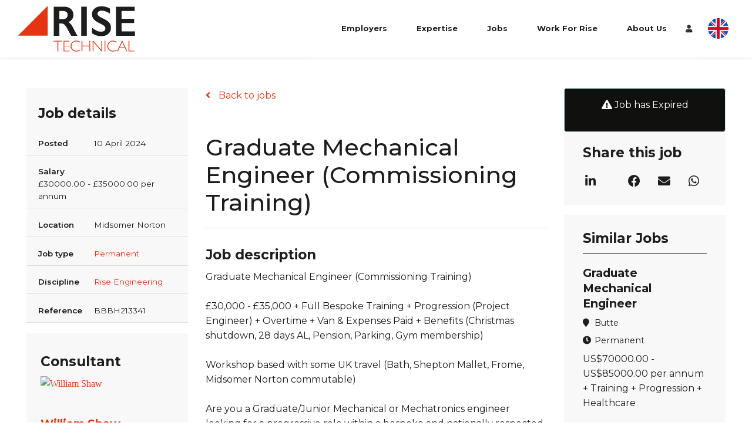

--- FILE ---
content_type: text/html; charset=utf-8
request_url: https://www.risetechnical.co.uk/job/graduate-mechanical-engineer-commissioning-training
body_size: 120422
content:
<!DOCTYPE html>
<html lang="en-GB" class="no-js">
<head>
	<meta content="width=device-width, initial-scale=1.0, maximum-scale=1.0, user-scalable=no" name="viewport"/>
<link rel="preconnect" href="https://fonts.gstatic.com">


<script type="text/javascript">window.NREUM||(NREUM={});NREUM.info={"beacon":"bam.eu01.nr-data.net","errorBeacon":"bam.eu01.nr-data.net","licenseKey":"NRJS-60d294c280022ff686b","applicationID":"509047783","transactionName":"JhpeRQoXWVpTQB4JVwcGH0IQF0I=","queueTime":1,"applicationTime":159,"agent":""}</script>
<script type="text/javascript">(window.NREUM||(NREUM={})).init={privacy:{cookies_enabled:true},ajax:{deny_list:["bam.eu01.nr-data.net"]},feature_flags:["soft_nav"],distributed_tracing:{enabled:true}};(window.NREUM||(NREUM={})).loader_config={agentID:"538764150",accountID:"7081083",trustKey:"6503853",xpid:"UwYPUFZbCxAFVFhSAwYAXlc=",licenseKey:"NRJS-60d294c280022ff686b",applicationID:"509047783",browserID:"538764150"};;/*! For license information please see nr-loader-spa-1.308.0.min.js.LICENSE.txt */
(()=>{var e,t,r={384:(e,t,r)=>{"use strict";r.d(t,{NT:()=>a,US:()=>u,Zm:()=>o,bQ:()=>d,dV:()=>c,pV:()=>l});var n=r(6154),i=r(1863),s=r(1910);const a={beacon:"bam.nr-data.net",errorBeacon:"bam.nr-data.net"};function o(){return n.gm.NREUM||(n.gm.NREUM={}),void 0===n.gm.newrelic&&(n.gm.newrelic=n.gm.NREUM),n.gm.NREUM}function c(){let e=o();return e.o||(e.o={ST:n.gm.setTimeout,SI:n.gm.setImmediate||n.gm.setInterval,CT:n.gm.clearTimeout,XHR:n.gm.XMLHttpRequest,REQ:n.gm.Request,EV:n.gm.Event,PR:n.gm.Promise,MO:n.gm.MutationObserver,FETCH:n.gm.fetch,WS:n.gm.WebSocket},(0,s.i)(...Object.values(e.o))),e}function d(e,t){let r=o();r.initializedAgents??={},t.initializedAt={ms:(0,i.t)(),date:new Date},r.initializedAgents[e]=t}function u(e,t){o()[e]=t}function l(){return function(){let e=o();const t=e.info||{};e.info={beacon:a.beacon,errorBeacon:a.errorBeacon,...t}}(),function(){let e=o();const t=e.init||{};e.init={...t}}(),c(),function(){let e=o();const t=e.loader_config||{};e.loader_config={...t}}(),o()}},782:(e,t,r)=>{"use strict";r.d(t,{T:()=>n});const n=r(860).K7.pageViewTiming},860:(e,t,r)=>{"use strict";r.d(t,{$J:()=>u,K7:()=>c,P3:()=>d,XX:()=>i,Yy:()=>o,df:()=>s,qY:()=>n,v4:()=>a});const n="events",i="jserrors",s="browser/blobs",a="rum",o="browser/logs",c={ajax:"ajax",genericEvents:"generic_events",jserrors:i,logging:"logging",metrics:"metrics",pageAction:"page_action",pageViewEvent:"page_view_event",pageViewTiming:"page_view_timing",sessionReplay:"session_replay",sessionTrace:"session_trace",softNav:"soft_navigations",spa:"spa"},d={[c.pageViewEvent]:1,[c.pageViewTiming]:2,[c.metrics]:3,[c.jserrors]:4,[c.spa]:5,[c.ajax]:6,[c.sessionTrace]:7,[c.softNav]:8,[c.sessionReplay]:9,[c.logging]:10,[c.genericEvents]:11},u={[c.pageViewEvent]:a,[c.pageViewTiming]:n,[c.ajax]:n,[c.spa]:n,[c.softNav]:n,[c.metrics]:i,[c.jserrors]:i,[c.sessionTrace]:s,[c.sessionReplay]:s,[c.logging]:o,[c.genericEvents]:"ins"}},944:(e,t,r)=>{"use strict";r.d(t,{R:()=>i});var n=r(3241);function i(e,t){"function"==typeof console.debug&&(console.debug("New Relic Warning: https://github.com/newrelic/newrelic-browser-agent/blob/main/docs/warning-codes.md#".concat(e),t),(0,n.W)({agentIdentifier:null,drained:null,type:"data",name:"warn",feature:"warn",data:{code:e,secondary:t}}))}},993:(e,t,r)=>{"use strict";r.d(t,{A$:()=>s,ET:()=>a,TZ:()=>o,p_:()=>i});var n=r(860);const i={ERROR:"ERROR",WARN:"WARN",INFO:"INFO",DEBUG:"DEBUG",TRACE:"TRACE"},s={OFF:0,ERROR:1,WARN:2,INFO:3,DEBUG:4,TRACE:5},a="log",o=n.K7.logging},1541:(e,t,r)=>{"use strict";r.d(t,{U:()=>i,f:()=>n});const n={MFE:"MFE",BA:"BA"};function i(e,t){if(2!==t?.harvestEndpointVersion)return{};const r=t.agentRef.runtime.appMetadata.agents[0].entityGuid;return e?{"source.id":e.id,"source.name":e.name,"source.type":e.type,"parent.id":e.parent?.id||r,"parent.type":e.parent?.type||n.BA}:{"entity.guid":r,appId:t.agentRef.info.applicationID}}},1687:(e,t,r)=>{"use strict";r.d(t,{Ak:()=>d,Ze:()=>h,x3:()=>u});var n=r(3241),i=r(7836),s=r(3606),a=r(860),o=r(2646);const c={};function d(e,t){const r={staged:!1,priority:a.P3[t]||0};l(e),c[e].get(t)||c[e].set(t,r)}function u(e,t){e&&c[e]&&(c[e].get(t)&&c[e].delete(t),p(e,t,!1),c[e].size&&f(e))}function l(e){if(!e)throw new Error("agentIdentifier required");c[e]||(c[e]=new Map)}function h(e="",t="feature",r=!1){if(l(e),!e||!c[e].get(t)||r)return p(e,t);c[e].get(t).staged=!0,f(e)}function f(e){const t=Array.from(c[e]);t.every(([e,t])=>t.staged)&&(t.sort((e,t)=>e[1].priority-t[1].priority),t.forEach(([t])=>{c[e].delete(t),p(e,t)}))}function p(e,t,r=!0){const a=e?i.ee.get(e):i.ee,c=s.i.handlers;if(!a.aborted&&a.backlog&&c){if((0,n.W)({agentIdentifier:e,type:"lifecycle",name:"drain",feature:t}),r){const e=a.backlog[t],r=c[t];if(r){for(let t=0;e&&t<e.length;++t)g(e[t],r);Object.entries(r).forEach(([e,t])=>{Object.values(t||{}).forEach(t=>{t[0]?.on&&t[0]?.context()instanceof o.y&&t[0].on(e,t[1])})})}}a.isolatedBacklog||delete c[t],a.backlog[t]=null,a.emit("drain-"+t,[])}}function g(e,t){var r=e[1];Object.values(t[r]||{}).forEach(t=>{var r=e[0];if(t[0]===r){var n=t[1],i=e[3],s=e[2];n.apply(i,s)}})}},1738:(e,t,r)=>{"use strict";r.d(t,{U:()=>f,Y:()=>h});var n=r(3241),i=r(9908),s=r(1863),a=r(944),o=r(5701),c=r(3969),d=r(8362),u=r(860),l=r(4261);function h(e,t,r,s){const h=s||r;!h||h[e]&&h[e]!==d.d.prototype[e]||(h[e]=function(){(0,i.p)(c.xV,["API/"+e+"/called"],void 0,u.K7.metrics,r.ee),(0,n.W)({agentIdentifier:r.agentIdentifier,drained:!!o.B?.[r.agentIdentifier],type:"data",name:"api",feature:l.Pl+e,data:{}});try{return t.apply(this,arguments)}catch(e){(0,a.R)(23,e)}})}function f(e,t,r,n,a){const o=e.info;null===r?delete o.jsAttributes[t]:o.jsAttributes[t]=r,(a||null===r)&&(0,i.p)(l.Pl+n,[(0,s.t)(),t,r],void 0,"session",e.ee)}},1741:(e,t,r)=>{"use strict";r.d(t,{W:()=>s});var n=r(944),i=r(4261);class s{#e(e,...t){if(this[e]!==s.prototype[e])return this[e](...t);(0,n.R)(35,e)}addPageAction(e,t){return this.#e(i.hG,e,t)}register(e){return this.#e(i.eY,e)}recordCustomEvent(e,t){return this.#e(i.fF,e,t)}setPageViewName(e,t){return this.#e(i.Fw,e,t)}setCustomAttribute(e,t,r){return this.#e(i.cD,e,t,r)}noticeError(e,t){return this.#e(i.o5,e,t)}setUserId(e,t=!1){return this.#e(i.Dl,e,t)}setApplicationVersion(e){return this.#e(i.nb,e)}setErrorHandler(e){return this.#e(i.bt,e)}addRelease(e,t){return this.#e(i.k6,e,t)}log(e,t){return this.#e(i.$9,e,t)}start(){return this.#e(i.d3)}finished(e){return this.#e(i.BL,e)}recordReplay(){return this.#e(i.CH)}pauseReplay(){return this.#e(i.Tb)}addToTrace(e){return this.#e(i.U2,e)}setCurrentRouteName(e){return this.#e(i.PA,e)}interaction(e){return this.#e(i.dT,e)}wrapLogger(e,t,r){return this.#e(i.Wb,e,t,r)}measure(e,t){return this.#e(i.V1,e,t)}consent(e){return this.#e(i.Pv,e)}}},1863:(e,t,r)=>{"use strict";function n(){return Math.floor(performance.now())}r.d(t,{t:()=>n})},1910:(e,t,r)=>{"use strict";r.d(t,{i:()=>s});var n=r(944);const i=new Map;function s(...e){return e.every(e=>{if(i.has(e))return i.get(e);const t="function"==typeof e?e.toString():"",r=t.includes("[native code]"),s=t.includes("nrWrapper");return r||s||(0,n.R)(64,e?.name||t),i.set(e,r),r})}},2555:(e,t,r)=>{"use strict";r.d(t,{D:()=>o,f:()=>a});var n=r(384),i=r(8122);const s={beacon:n.NT.beacon,errorBeacon:n.NT.errorBeacon,licenseKey:void 0,applicationID:void 0,sa:void 0,queueTime:void 0,applicationTime:void 0,ttGuid:void 0,user:void 0,account:void 0,product:void 0,extra:void 0,jsAttributes:{},userAttributes:void 0,atts:void 0,transactionName:void 0,tNamePlain:void 0};function a(e){try{return!!e.licenseKey&&!!e.errorBeacon&&!!e.applicationID}catch(e){return!1}}const o=e=>(0,i.a)(e,s)},2614:(e,t,r)=>{"use strict";r.d(t,{BB:()=>a,H3:()=>n,g:()=>d,iL:()=>c,tS:()=>o,uh:()=>i,wk:()=>s});const n="NRBA",i="SESSION",s=144e5,a=18e5,o={STARTED:"session-started",PAUSE:"session-pause",RESET:"session-reset",RESUME:"session-resume",UPDATE:"session-update"},c={SAME_TAB:"same-tab",CROSS_TAB:"cross-tab"},d={OFF:0,FULL:1,ERROR:2}},2646:(e,t,r)=>{"use strict";r.d(t,{y:()=>n});class n{constructor(e){this.contextId=e}}},2843:(e,t,r)=>{"use strict";r.d(t,{G:()=>s,u:()=>i});var n=r(3878);function i(e,t=!1,r,i){(0,n.DD)("visibilitychange",function(){if(t)return void("hidden"===document.visibilityState&&e());e(document.visibilityState)},r,i)}function s(e,t,r){(0,n.sp)("pagehide",e,t,r)}},3241:(e,t,r)=>{"use strict";r.d(t,{W:()=>s});var n=r(6154);const i="newrelic";function s(e={}){try{n.gm.dispatchEvent(new CustomEvent(i,{detail:e}))}catch(e){}}},3304:(e,t,r)=>{"use strict";r.d(t,{A:()=>s});var n=r(7836);const i=()=>{const e=new WeakSet;return(t,r)=>{if("object"==typeof r&&null!==r){if(e.has(r))return;e.add(r)}return r}};function s(e){try{return JSON.stringify(e,i())??""}catch(e){try{n.ee.emit("internal-error",[e])}catch(e){}return""}}},3333:(e,t,r)=>{"use strict";r.d(t,{$v:()=>u,TZ:()=>n,Xh:()=>c,Zp:()=>i,kd:()=>d,mq:()=>o,nf:()=>a,qN:()=>s});const n=r(860).K7.genericEvents,i=["auxclick","click","copy","keydown","paste","scrollend"],s=["focus","blur"],a=4,o=1e3,c=2e3,d=["PageAction","UserAction","BrowserPerformance"],u={RESOURCES:"experimental.resources",REGISTER:"register"}},3434:(e,t,r)=>{"use strict";r.d(t,{Jt:()=>s,YM:()=>d});var n=r(7836),i=r(5607);const s="nr@original:".concat(i.W),a=50;var o=Object.prototype.hasOwnProperty,c=!1;function d(e,t){return e||(e=n.ee),r.inPlace=function(e,t,n,i,s){n||(n="");const a="-"===n.charAt(0);for(let o=0;o<t.length;o++){const c=t[o],d=e[c];l(d)||(e[c]=r(d,a?c+n:n,i,c,s))}},r.flag=s,r;function r(t,r,n,c,d){return l(t)?t:(r||(r=""),nrWrapper[s]=t,function(e,t,r){if(Object.defineProperty&&Object.keys)try{return Object.keys(e).forEach(function(r){Object.defineProperty(t,r,{get:function(){return e[r]},set:function(t){return e[r]=t,t}})}),t}catch(e){u([e],r)}for(var n in e)o.call(e,n)&&(t[n]=e[n])}(t,nrWrapper,e),nrWrapper);function nrWrapper(){var s,o,l,h;let f;try{o=this,s=[...arguments],l="function"==typeof n?n(s,o):n||{}}catch(t){u([t,"",[s,o,c],l],e)}i(r+"start",[s,o,c],l,d);const p=performance.now();let g;try{return h=t.apply(o,s),g=performance.now(),h}catch(e){throw g=performance.now(),i(r+"err",[s,o,e],l,d),f=e,f}finally{const e=g-p,t={start:p,end:g,duration:e,isLongTask:e>=a,methodName:c,thrownError:f};t.isLongTask&&i("long-task",[t,o],l,d),i(r+"end",[s,o,h],l,d)}}}function i(r,n,i,s){if(!c||t){var a=c;c=!0;try{e.emit(r,n,i,t,s)}catch(t){u([t,r,n,i],e)}c=a}}}function u(e,t){t||(t=n.ee);try{t.emit("internal-error",e)}catch(e){}}function l(e){return!(e&&"function"==typeof e&&e.apply&&!e[s])}},3606:(e,t,r)=>{"use strict";r.d(t,{i:()=>s});var n=r(9908);s.on=a;var i=s.handlers={};function s(e,t,r,s){a(s||n.d,i,e,t,r)}function a(e,t,r,i,s){s||(s="feature"),e||(e=n.d);var a=t[s]=t[s]||{};(a[r]=a[r]||[]).push([e,i])}},3738:(e,t,r)=>{"use strict";r.d(t,{He:()=>i,Kp:()=>o,Lc:()=>d,Rz:()=>u,TZ:()=>n,bD:()=>s,d3:()=>a,jx:()=>l,sl:()=>h,uP:()=>c});const n=r(860).K7.sessionTrace,i="bstResource",s="resource",a="-start",o="-end",c="fn"+a,d="fn"+o,u="pushState",l=1e3,h=3e4},3785:(e,t,r)=>{"use strict";r.d(t,{R:()=>c,b:()=>d});var n=r(9908),i=r(1863),s=r(860),a=r(3969),o=r(993);function c(e,t,r={},c=o.p_.INFO,d=!0,u,l=(0,i.t)()){(0,n.p)(a.xV,["API/logging/".concat(c.toLowerCase(),"/called")],void 0,s.K7.metrics,e),(0,n.p)(o.ET,[l,t,r,c,d,u],void 0,s.K7.logging,e)}function d(e){return"string"==typeof e&&Object.values(o.p_).some(t=>t===e.toUpperCase().trim())}},3878:(e,t,r)=>{"use strict";function n(e,t){return{capture:e,passive:!1,signal:t}}function i(e,t,r=!1,i){window.addEventListener(e,t,n(r,i))}function s(e,t,r=!1,i){document.addEventListener(e,t,n(r,i))}r.d(t,{DD:()=>s,jT:()=>n,sp:()=>i})},3962:(e,t,r)=>{"use strict";r.d(t,{AM:()=>a,O2:()=>l,OV:()=>s,Qu:()=>h,TZ:()=>c,ih:()=>f,pP:()=>o,t1:()=>u,tC:()=>i,wD:()=>d});var n=r(860);const i=["click","keydown","submit"],s="popstate",a="api",o="initialPageLoad",c=n.K7.softNav,d=5e3,u=500,l={INITIAL_PAGE_LOAD:"",ROUTE_CHANGE:1,UNSPECIFIED:2},h={INTERACTION:1,AJAX:2,CUSTOM_END:3,CUSTOM_TRACER:4},f={IP:"in progress",PF:"pending finish",FIN:"finished",CAN:"cancelled"}},3969:(e,t,r)=>{"use strict";r.d(t,{TZ:()=>n,XG:()=>o,rs:()=>i,xV:()=>a,z_:()=>s});const n=r(860).K7.metrics,i="sm",s="cm",a="storeSupportabilityMetrics",o="storeEventMetrics"},4234:(e,t,r)=>{"use strict";r.d(t,{W:()=>s});var n=r(7836),i=r(1687);class s{constructor(e,t){this.agentIdentifier=e,this.ee=n.ee.get(e),this.featureName=t,this.blocked=!1}deregisterDrain(){(0,i.x3)(this.agentIdentifier,this.featureName)}}},4261:(e,t,r)=>{"use strict";r.d(t,{$9:()=>u,BL:()=>c,CH:()=>p,Dl:()=>R,Fw:()=>w,PA:()=>v,Pl:()=>n,Pv:()=>A,Tb:()=>h,U2:()=>a,V1:()=>E,Wb:()=>T,bt:()=>y,cD:()=>b,d3:()=>x,dT:()=>d,eY:()=>g,fF:()=>f,hG:()=>s,hw:()=>i,k6:()=>o,nb:()=>m,o5:()=>l});const n="api-",i=n+"ixn-",s="addPageAction",a="addToTrace",o="addRelease",c="finished",d="interaction",u="log",l="noticeError",h="pauseReplay",f="recordCustomEvent",p="recordReplay",g="register",m="setApplicationVersion",v="setCurrentRouteName",b="setCustomAttribute",y="setErrorHandler",w="setPageViewName",R="setUserId",x="start",T="wrapLogger",E="measure",A="consent"},5205:(e,t,r)=>{"use strict";r.d(t,{j:()=>S});var n=r(384),i=r(1741);var s=r(2555),a=r(3333);const o=e=>{if(!e||"string"!=typeof e)return!1;try{document.createDocumentFragment().querySelector(e)}catch{return!1}return!0};var c=r(2614),d=r(944),u=r(8122);const l="[data-nr-mask]",h=e=>(0,u.a)(e,(()=>{const e={feature_flags:[],experimental:{allow_registered_children:!1,resources:!1},mask_selector:"*",block_selector:"[data-nr-block]",mask_input_options:{color:!1,date:!1,"datetime-local":!1,email:!1,month:!1,number:!1,range:!1,search:!1,tel:!1,text:!1,time:!1,url:!1,week:!1,textarea:!1,select:!1,password:!0}};return{ajax:{deny_list:void 0,block_internal:!0,enabled:!0,autoStart:!0},api:{get allow_registered_children(){return e.feature_flags.includes(a.$v.REGISTER)||e.experimental.allow_registered_children},set allow_registered_children(t){e.experimental.allow_registered_children=t},duplicate_registered_data:!1},browser_consent_mode:{enabled:!1},distributed_tracing:{enabled:void 0,exclude_newrelic_header:void 0,cors_use_newrelic_header:void 0,cors_use_tracecontext_headers:void 0,allowed_origins:void 0},get feature_flags(){return e.feature_flags},set feature_flags(t){e.feature_flags=t},generic_events:{enabled:!0,autoStart:!0},harvest:{interval:30},jserrors:{enabled:!0,autoStart:!0},logging:{enabled:!0,autoStart:!0},metrics:{enabled:!0,autoStart:!0},obfuscate:void 0,page_action:{enabled:!0},page_view_event:{enabled:!0,autoStart:!0},page_view_timing:{enabled:!0,autoStart:!0},performance:{capture_marks:!1,capture_measures:!1,capture_detail:!0,resources:{get enabled(){return e.feature_flags.includes(a.$v.RESOURCES)||e.experimental.resources},set enabled(t){e.experimental.resources=t},asset_types:[],first_party_domains:[],ignore_newrelic:!0}},privacy:{cookies_enabled:!0},proxy:{assets:void 0,beacon:void 0},session:{expiresMs:c.wk,inactiveMs:c.BB},session_replay:{autoStart:!0,enabled:!1,preload:!1,sampling_rate:10,error_sampling_rate:100,collect_fonts:!1,inline_images:!1,fix_stylesheets:!0,mask_all_inputs:!0,get mask_text_selector(){return e.mask_selector},set mask_text_selector(t){o(t)?e.mask_selector="".concat(t,",").concat(l):""===t||null===t?e.mask_selector=l:(0,d.R)(5,t)},get block_class(){return"nr-block"},get ignore_class(){return"nr-ignore"},get mask_text_class(){return"nr-mask"},get block_selector(){return e.block_selector},set block_selector(t){o(t)?e.block_selector+=",".concat(t):""!==t&&(0,d.R)(6,t)},get mask_input_options(){return e.mask_input_options},set mask_input_options(t){t&&"object"==typeof t?e.mask_input_options={...t,password:!0}:(0,d.R)(7,t)}},session_trace:{enabled:!0,autoStart:!0},soft_navigations:{enabled:!0,autoStart:!0},spa:{enabled:!0,autoStart:!0},ssl:void 0,user_actions:{enabled:!0,elementAttributes:["id","className","tagName","type"]}}})());var f=r(6154),p=r(9324);let g=0;const m={buildEnv:p.F3,distMethod:p.Xs,version:p.xv,originTime:f.WN},v={consented:!1},b={appMetadata:{},get consented(){return this.session?.state?.consent||v.consented},set consented(e){v.consented=e},customTransaction:void 0,denyList:void 0,disabled:!1,harvester:void 0,isolatedBacklog:!1,isRecording:!1,loaderType:void 0,maxBytes:3e4,obfuscator:void 0,onerror:void 0,ptid:void 0,releaseIds:{},session:void 0,timeKeeper:void 0,registeredEntities:[],jsAttributesMetadata:{bytes:0},get harvestCount(){return++g}},y=e=>{const t=(0,u.a)(e,b),r=Object.keys(m).reduce((e,t)=>(e[t]={value:m[t],writable:!1,configurable:!0,enumerable:!0},e),{});return Object.defineProperties(t,r)};var w=r(5701);const R=e=>{const t=e.startsWith("http");e+="/",r.p=t?e:"https://"+e};var x=r(7836),T=r(3241);const E={accountID:void 0,trustKey:void 0,agentID:void 0,licenseKey:void 0,applicationID:void 0,xpid:void 0},A=e=>(0,u.a)(e,E),_=new Set;function S(e,t={},r,a){let{init:o,info:c,loader_config:d,runtime:u={},exposed:l=!0}=t;if(!c){const e=(0,n.pV)();o=e.init,c=e.info,d=e.loader_config}e.init=h(o||{}),e.loader_config=A(d||{}),c.jsAttributes??={},f.bv&&(c.jsAttributes.isWorker=!0),e.info=(0,s.D)(c);const p=e.init,g=[c.beacon,c.errorBeacon];_.has(e.agentIdentifier)||(p.proxy.assets&&(R(p.proxy.assets),g.push(p.proxy.assets)),p.proxy.beacon&&g.push(p.proxy.beacon),e.beacons=[...g],function(e){const t=(0,n.pV)();Object.getOwnPropertyNames(i.W.prototype).forEach(r=>{const n=i.W.prototype[r];if("function"!=typeof n||"constructor"===n)return;let s=t[r];e[r]&&!1!==e.exposed&&"micro-agent"!==e.runtime?.loaderType&&(t[r]=(...t)=>{const n=e[r](...t);return s?s(...t):n})})}(e),(0,n.US)("activatedFeatures",w.B)),u.denyList=[...p.ajax.deny_list||[],...p.ajax.block_internal?g:[]],u.ptid=e.agentIdentifier,u.loaderType=r,e.runtime=y(u),_.has(e.agentIdentifier)||(e.ee=x.ee.get(e.agentIdentifier),e.exposed=l,(0,T.W)({agentIdentifier:e.agentIdentifier,drained:!!w.B?.[e.agentIdentifier],type:"lifecycle",name:"initialize",feature:void 0,data:e.config})),_.add(e.agentIdentifier)}},5270:(e,t,r)=>{"use strict";r.d(t,{Aw:()=>a,SR:()=>s,rF:()=>o});var n=r(384),i=r(7767);function s(e){return!!(0,n.dV)().o.MO&&(0,i.V)(e)&&!0===e?.session_trace.enabled}function a(e){return!0===e?.session_replay.preload&&s(e)}function o(e,t){try{if("string"==typeof t?.type){if("password"===t.type.toLowerCase())return"*".repeat(e?.length||0);if(void 0!==t?.dataset?.nrUnmask||t?.classList?.contains("nr-unmask"))return e}}catch(e){}return"string"==typeof e?e.replace(/[\S]/g,"*"):"*".repeat(e?.length||0)}},5289:(e,t,r)=>{"use strict";r.d(t,{GG:()=>a,Qr:()=>c,sB:()=>o});var n=r(3878),i=r(6389);function s(){return"undefined"==typeof document||"complete"===document.readyState}function a(e,t){if(s())return e();const r=(0,i.J)(e),a=setInterval(()=>{s()&&(clearInterval(a),r())},500);(0,n.sp)("load",r,t)}function o(e){if(s())return e();(0,n.DD)("DOMContentLoaded",e)}function c(e){if(s())return e();(0,n.sp)("popstate",e)}},5607:(e,t,r)=>{"use strict";r.d(t,{W:()=>n});const n=(0,r(9566).bz)()},5701:(e,t,r)=>{"use strict";r.d(t,{B:()=>s,t:()=>a});var n=r(3241);const i=new Set,s={};function a(e,t){const r=t.agentIdentifier;s[r]??={},e&&"object"==typeof e&&(i.has(r)||(t.ee.emit("rumresp",[e]),s[r]=e,i.add(r),(0,n.W)({agentIdentifier:r,loaded:!0,drained:!0,type:"lifecycle",name:"load",feature:void 0,data:e})))}},6154:(e,t,r)=>{"use strict";r.d(t,{OF:()=>d,RI:()=>i,WN:()=>h,bv:()=>s,eN:()=>f,gm:()=>a,lR:()=>l,m:()=>c,mw:()=>o,sb:()=>u});var n=r(1863);const i="undefined"!=typeof window&&!!window.document,s="undefined"!=typeof WorkerGlobalScope&&("undefined"!=typeof self&&self instanceof WorkerGlobalScope&&self.navigator instanceof WorkerNavigator||"undefined"!=typeof globalThis&&globalThis instanceof WorkerGlobalScope&&globalThis.navigator instanceof WorkerNavigator),a=i?window:"undefined"!=typeof WorkerGlobalScope&&("undefined"!=typeof self&&self instanceof WorkerGlobalScope&&self||"undefined"!=typeof globalThis&&globalThis instanceof WorkerGlobalScope&&globalThis),o=Boolean("hidden"===a?.document?.visibilityState),c=""+a?.location,d=/iPad|iPhone|iPod/.test(a.navigator?.userAgent),u=d&&"undefined"==typeof SharedWorker,l=(()=>{const e=a.navigator?.userAgent?.match(/Firefox[/\s](\d+\.\d+)/);return Array.isArray(e)&&e.length>=2?+e[1]:0})(),h=Date.now()-(0,n.t)(),f=()=>"undefined"!=typeof PerformanceNavigationTiming&&a?.performance?.getEntriesByType("navigation")?.[0]?.responseStart},6344:(e,t,r)=>{"use strict";r.d(t,{BB:()=>u,Qb:()=>l,TZ:()=>i,Ug:()=>a,Vh:()=>s,_s:()=>o,bc:()=>d,yP:()=>c});var n=r(2614);const i=r(860).K7.sessionReplay,s="errorDuringReplay",a=.12,o={DomContentLoaded:0,Load:1,FullSnapshot:2,IncrementalSnapshot:3,Meta:4,Custom:5},c={[n.g.ERROR]:15e3,[n.g.FULL]:3e5,[n.g.OFF]:0},d={RESET:{message:"Session was reset",sm:"Reset"},IMPORT:{message:"Recorder failed to import",sm:"Import"},TOO_MANY:{message:"429: Too Many Requests",sm:"Too-Many"},TOO_BIG:{message:"Payload was too large",sm:"Too-Big"},CROSS_TAB:{message:"Session Entity was set to OFF on another tab",sm:"Cross-Tab"},ENTITLEMENTS:{message:"Session Replay is not allowed and will not be started",sm:"Entitlement"}},u=5e3,l={API:"api",RESUME:"resume",SWITCH_TO_FULL:"switchToFull",INITIALIZE:"initialize",PRELOAD:"preload"}},6389:(e,t,r)=>{"use strict";function n(e,t=500,r={}){const n=r?.leading||!1;let i;return(...r)=>{n&&void 0===i&&(e.apply(this,r),i=setTimeout(()=>{i=clearTimeout(i)},t)),n||(clearTimeout(i),i=setTimeout(()=>{e.apply(this,r)},t))}}function i(e){let t=!1;return(...r)=>{t||(t=!0,e.apply(this,r))}}r.d(t,{J:()=>i,s:()=>n})},6630:(e,t,r)=>{"use strict";r.d(t,{T:()=>n});const n=r(860).K7.pageViewEvent},6774:(e,t,r)=>{"use strict";r.d(t,{T:()=>n});const n=r(860).K7.jserrors},7295:(e,t,r)=>{"use strict";r.d(t,{Xv:()=>a,gX:()=>i,iW:()=>s});var n=[];function i(e){if(!e||s(e))return!1;if(0===n.length)return!0;if("*"===n[0].hostname)return!1;for(var t=0;t<n.length;t++){var r=n[t];if(r.hostname.test(e.hostname)&&r.pathname.test(e.pathname))return!1}return!0}function s(e){return void 0===e.hostname}function a(e){if(n=[],e&&e.length)for(var t=0;t<e.length;t++){let r=e[t];if(!r)continue;if("*"===r)return void(n=[{hostname:"*"}]);0===r.indexOf("http://")?r=r.substring(7):0===r.indexOf("https://")&&(r=r.substring(8));const i=r.indexOf("/");let s,a;i>0?(s=r.substring(0,i),a=r.substring(i)):(s=r,a="*");let[c]=s.split(":");n.push({hostname:o(c),pathname:o(a,!0)})}}function o(e,t=!1){const r=e.replace(/[.+?^${}()|[\]\\]/g,e=>"\\"+e).replace(/\*/g,".*?");return new RegExp((t?"^":"")+r+"$")}},7485:(e,t,r)=>{"use strict";r.d(t,{D:()=>i});var n=r(6154);function i(e){if(0===(e||"").indexOf("data:"))return{protocol:"data"};try{const t=new URL(e,location.href),r={port:t.port,hostname:t.hostname,pathname:t.pathname,search:t.search,protocol:t.protocol.slice(0,t.protocol.indexOf(":")),sameOrigin:t.protocol===n.gm?.location?.protocol&&t.host===n.gm?.location?.host};return r.port&&""!==r.port||("http:"===t.protocol&&(r.port="80"),"https:"===t.protocol&&(r.port="443")),r.pathname&&""!==r.pathname?r.pathname.startsWith("/")||(r.pathname="/".concat(r.pathname)):r.pathname="/",r}catch(e){return{}}}},7699:(e,t,r)=>{"use strict";r.d(t,{It:()=>s,KC:()=>o,No:()=>i,qh:()=>a});var n=r(860);const i=16e3,s=1e6,a="SESSION_ERROR",o={[n.K7.logging]:!0,[n.K7.genericEvents]:!1,[n.K7.jserrors]:!1,[n.K7.ajax]:!1}},7767:(e,t,r)=>{"use strict";r.d(t,{V:()=>i});var n=r(6154);const i=e=>n.RI&&!0===e?.privacy.cookies_enabled},7836:(e,t,r)=>{"use strict";r.d(t,{P:()=>o,ee:()=>c});var n=r(384),i=r(8990),s=r(2646),a=r(5607);const o="nr@context:".concat(a.W),c=function e(t,r){var n={},a={},u={},l=!1;try{l=16===r.length&&d.initializedAgents?.[r]?.runtime.isolatedBacklog}catch(e){}var h={on:p,addEventListener:p,removeEventListener:function(e,t){var r=n[e];if(!r)return;for(var i=0;i<r.length;i++)r[i]===t&&r.splice(i,1)},emit:function(e,r,n,i,s){!1!==s&&(s=!0);if(c.aborted&&!i)return;t&&s&&t.emit(e,r,n);var o=f(n);g(e).forEach(e=>{e.apply(o,r)});var d=v()[a[e]];d&&d.push([h,e,r,o]);return o},get:m,listeners:g,context:f,buffer:function(e,t){const r=v();if(t=t||"feature",h.aborted)return;Object.entries(e||{}).forEach(([e,n])=>{a[n]=t,t in r||(r[t]=[])})},abort:function(){h._aborted=!0,Object.keys(h.backlog).forEach(e=>{delete h.backlog[e]})},isBuffering:function(e){return!!v()[a[e]]},debugId:r,backlog:l?{}:t&&"object"==typeof t.backlog?t.backlog:{},isolatedBacklog:l};return Object.defineProperty(h,"aborted",{get:()=>{let e=h._aborted||!1;return e||(t&&(e=t.aborted),e)}}),h;function f(e){return e&&e instanceof s.y?e:e?(0,i.I)(e,o,()=>new s.y(o)):new s.y(o)}function p(e,t){n[e]=g(e).concat(t)}function g(e){return n[e]||[]}function m(t){return u[t]=u[t]||e(h,t)}function v(){return h.backlog}}(void 0,"globalEE"),d=(0,n.Zm)();d.ee||(d.ee=c)},8122:(e,t,r)=>{"use strict";r.d(t,{a:()=>i});var n=r(944);function i(e,t){try{if(!e||"object"!=typeof e)return(0,n.R)(3);if(!t||"object"!=typeof t)return(0,n.R)(4);const r=Object.create(Object.getPrototypeOf(t),Object.getOwnPropertyDescriptors(t)),s=0===Object.keys(r).length?e:r;for(let a in s)if(void 0!==e[a])try{if(null===e[a]){r[a]=null;continue}Array.isArray(e[a])&&Array.isArray(t[a])?r[a]=Array.from(new Set([...e[a],...t[a]])):"object"==typeof e[a]&&"object"==typeof t[a]?r[a]=i(e[a],t[a]):r[a]=e[a]}catch(e){r[a]||(0,n.R)(1,e)}return r}catch(e){(0,n.R)(2,e)}}},8139:(e,t,r)=>{"use strict";r.d(t,{u:()=>h});var n=r(7836),i=r(3434),s=r(8990),a=r(6154);const o={},c=a.gm.XMLHttpRequest,d="addEventListener",u="removeEventListener",l="nr@wrapped:".concat(n.P);function h(e){var t=function(e){return(e||n.ee).get("events")}(e);if(o[t.debugId]++)return t;o[t.debugId]=1;var r=(0,i.YM)(t,!0);function h(e){r.inPlace(e,[d,u],"-",p)}function p(e,t){return e[1]}return"getPrototypeOf"in Object&&(a.RI&&f(document,h),c&&f(c.prototype,h),f(a.gm,h)),t.on(d+"-start",function(e,t){var n=e[1];if(null!==n&&("function"==typeof n||"object"==typeof n)&&"newrelic"!==e[0]){var i=(0,s.I)(n,l,function(){var e={object:function(){if("function"!=typeof n.handleEvent)return;return n.handleEvent.apply(n,arguments)},function:n}[typeof n];return e?r(e,"fn-",null,e.name||"anonymous"):n});this.wrapped=e[1]=i}}),t.on(u+"-start",function(e){e[1]=this.wrapped||e[1]}),t}function f(e,t,...r){let n=e;for(;"object"==typeof n&&!Object.prototype.hasOwnProperty.call(n,d);)n=Object.getPrototypeOf(n);n&&t(n,...r)}},8362:(e,t,r)=>{"use strict";r.d(t,{d:()=>s});var n=r(9566),i=r(1741);class s extends i.W{agentIdentifier=(0,n.LA)(16)}},8374:(e,t,r)=>{r.nc=(()=>{try{return document?.currentScript?.nonce}catch(e){}return""})()},8990:(e,t,r)=>{"use strict";r.d(t,{I:()=>i});var n=Object.prototype.hasOwnProperty;function i(e,t,r){if(n.call(e,t))return e[t];var i=r();if(Object.defineProperty&&Object.keys)try{return Object.defineProperty(e,t,{value:i,writable:!0,enumerable:!1}),i}catch(e){}return e[t]=i,i}},9119:(e,t,r)=>{"use strict";r.d(t,{L:()=>s});var n=/([^?#]*)[^#]*(#[^?]*|$).*/,i=/([^?#]*)().*/;function s(e,t){return e?e.replace(t?n:i,"$1$2"):e}},9300:(e,t,r)=>{"use strict";r.d(t,{T:()=>n});const n=r(860).K7.ajax},9324:(e,t,r)=>{"use strict";r.d(t,{AJ:()=>a,F3:()=>i,Xs:()=>s,Yq:()=>o,xv:()=>n});const n="1.308.0",i="PROD",s="CDN",a="@newrelic/rrweb",o="1.0.1"},9566:(e,t,r)=>{"use strict";r.d(t,{LA:()=>o,ZF:()=>c,bz:()=>a,el:()=>d});var n=r(6154);const i="xxxxxxxx-xxxx-4xxx-yxxx-xxxxxxxxxxxx";function s(e,t){return e?15&e[t]:16*Math.random()|0}function a(){const e=n.gm?.crypto||n.gm?.msCrypto;let t,r=0;return e&&e.getRandomValues&&(t=e.getRandomValues(new Uint8Array(30))),i.split("").map(e=>"x"===e?s(t,r++).toString(16):"y"===e?(3&s()|8).toString(16):e).join("")}function o(e){const t=n.gm?.crypto||n.gm?.msCrypto;let r,i=0;t&&t.getRandomValues&&(r=t.getRandomValues(new Uint8Array(e)));const a=[];for(var o=0;o<e;o++)a.push(s(r,i++).toString(16));return a.join("")}function c(){return o(16)}function d(){return o(32)}},9908:(e,t,r)=>{"use strict";r.d(t,{d:()=>n,p:()=>i});var n=r(7836).ee.get("handle");function i(e,t,r,i,s){s?(s.buffer([e],i),s.emit(e,t,r)):(n.buffer([e],i),n.emit(e,t,r))}}},n={};function i(e){var t=n[e];if(void 0!==t)return t.exports;var s=n[e]={exports:{}};return r[e](s,s.exports,i),s.exports}i.m=r,i.d=(e,t)=>{for(var r in t)i.o(t,r)&&!i.o(e,r)&&Object.defineProperty(e,r,{enumerable:!0,get:t[r]})},i.f={},i.e=e=>Promise.all(Object.keys(i.f).reduce((t,r)=>(i.f[r](e,t),t),[])),i.u=e=>({212:"nr-spa-compressor",249:"nr-spa-recorder",478:"nr-spa"}[e]+"-1.308.0.min.js"),i.o=(e,t)=>Object.prototype.hasOwnProperty.call(e,t),e={},t="NRBA-1.308.0.PROD:",i.l=(r,n,s,a)=>{if(e[r])e[r].push(n);else{var o,c;if(void 0!==s)for(var d=document.getElementsByTagName("script"),u=0;u<d.length;u++){var l=d[u];if(l.getAttribute("src")==r||l.getAttribute("data-webpack")==t+s){o=l;break}}if(!o){c=!0;var h={478:"sha512-RSfSVnmHk59T/uIPbdSE0LPeqcEdF4/+XhfJdBuccH5rYMOEZDhFdtnh6X6nJk7hGpzHd9Ujhsy7lZEz/ORYCQ==",249:"sha512-ehJXhmntm85NSqW4MkhfQqmeKFulra3klDyY0OPDUE+sQ3GokHlPh1pmAzuNy//3j4ac6lzIbmXLvGQBMYmrkg==",212:"sha512-B9h4CR46ndKRgMBcK+j67uSR2RCnJfGefU+A7FrgR/k42ovXy5x/MAVFiSvFxuVeEk/pNLgvYGMp1cBSK/G6Fg=="};(o=document.createElement("script")).charset="utf-8",i.nc&&o.setAttribute("nonce",i.nc),o.setAttribute("data-webpack",t+s),o.src=r,0!==o.src.indexOf(window.location.origin+"/")&&(o.crossOrigin="anonymous"),h[a]&&(o.integrity=h[a])}e[r]=[n];var f=(t,n)=>{o.onerror=o.onload=null,clearTimeout(p);var i=e[r];if(delete e[r],o.parentNode&&o.parentNode.removeChild(o),i&&i.forEach(e=>e(n)),t)return t(n)},p=setTimeout(f.bind(null,void 0,{type:"timeout",target:o}),12e4);o.onerror=f.bind(null,o.onerror),o.onload=f.bind(null,o.onload),c&&document.head.appendChild(o)}},i.r=e=>{"undefined"!=typeof Symbol&&Symbol.toStringTag&&Object.defineProperty(e,Symbol.toStringTag,{value:"Module"}),Object.defineProperty(e,"__esModule",{value:!0})},i.p="https://js-agent.newrelic.com/",(()=>{var e={38:0,788:0};i.f.j=(t,r)=>{var n=i.o(e,t)?e[t]:void 0;if(0!==n)if(n)r.push(n[2]);else{var s=new Promise((r,i)=>n=e[t]=[r,i]);r.push(n[2]=s);var a=i.p+i.u(t),o=new Error;i.l(a,r=>{if(i.o(e,t)&&(0!==(n=e[t])&&(e[t]=void 0),n)){var s=r&&("load"===r.type?"missing":r.type),a=r&&r.target&&r.target.src;o.message="Loading chunk "+t+" failed: ("+s+": "+a+")",o.name="ChunkLoadError",o.type=s,o.request=a,n[1](o)}},"chunk-"+t,t)}};var t=(t,r)=>{var n,s,[a,o,c]=r,d=0;if(a.some(t=>0!==e[t])){for(n in o)i.o(o,n)&&(i.m[n]=o[n]);if(c)c(i)}for(t&&t(r);d<a.length;d++)s=a[d],i.o(e,s)&&e[s]&&e[s][0](),e[s]=0},r=self["webpackChunk:NRBA-1.308.0.PROD"]=self["webpackChunk:NRBA-1.308.0.PROD"]||[];r.forEach(t.bind(null,0)),r.push=t.bind(null,r.push.bind(r))})(),(()=>{"use strict";i(8374);var e=i(8362),t=i(860);const r=Object.values(t.K7);var n=i(5205);var s=i(9908),a=i(1863),o=i(4261),c=i(1738);var d=i(1687),u=i(4234),l=i(5289),h=i(6154),f=i(944),p=i(5270),g=i(7767),m=i(6389),v=i(7699);class b extends u.W{constructor(e,t){super(e.agentIdentifier,t),this.agentRef=e,this.abortHandler=void 0,this.featAggregate=void 0,this.loadedSuccessfully=void 0,this.onAggregateImported=new Promise(e=>{this.loadedSuccessfully=e}),this.deferred=Promise.resolve(),!1===e.init[this.featureName].autoStart?this.deferred=new Promise((t,r)=>{this.ee.on("manual-start-all",(0,m.J)(()=>{(0,d.Ak)(e.agentIdentifier,this.featureName),t()}))}):(0,d.Ak)(e.agentIdentifier,t)}importAggregator(e,t,r={}){if(this.featAggregate)return;const n=async()=>{let n;await this.deferred;try{if((0,g.V)(e.init)){const{setupAgentSession:t}=await i.e(478).then(i.bind(i,8766));n=t(e)}}catch(e){(0,f.R)(20,e),this.ee.emit("internal-error",[e]),(0,s.p)(v.qh,[e],void 0,this.featureName,this.ee)}try{if(!this.#t(this.featureName,n,e.init))return(0,d.Ze)(this.agentIdentifier,this.featureName),void this.loadedSuccessfully(!1);const{Aggregate:i}=await t();this.featAggregate=new i(e,r),e.runtime.harvester.initializedAggregates.push(this.featAggregate),this.loadedSuccessfully(!0)}catch(e){(0,f.R)(34,e),this.abortHandler?.(),(0,d.Ze)(this.agentIdentifier,this.featureName,!0),this.loadedSuccessfully(!1),this.ee&&this.ee.abort()}};h.RI?(0,l.GG)(()=>n(),!0):n()}#t(e,r,n){if(this.blocked)return!1;switch(e){case t.K7.sessionReplay:return(0,p.SR)(n)&&!!r;case t.K7.sessionTrace:return!!r;default:return!0}}}var y=i(6630),w=i(2614),R=i(3241);class x extends b{static featureName=y.T;constructor(e){var t;super(e,y.T),this.setupInspectionEvents(e.agentIdentifier),t=e,(0,c.Y)(o.Fw,function(e,r){"string"==typeof e&&("/"!==e.charAt(0)&&(e="/"+e),t.runtime.customTransaction=(r||"http://custom.transaction")+e,(0,s.p)(o.Pl+o.Fw,[(0,a.t)()],void 0,void 0,t.ee))},t),this.importAggregator(e,()=>i.e(478).then(i.bind(i,2467)))}setupInspectionEvents(e){const t=(t,r)=>{t&&(0,R.W)({agentIdentifier:e,timeStamp:t.timeStamp,loaded:"complete"===t.target.readyState,type:"window",name:r,data:t.target.location+""})};(0,l.sB)(e=>{t(e,"DOMContentLoaded")}),(0,l.GG)(e=>{t(e,"load")}),(0,l.Qr)(e=>{t(e,"navigate")}),this.ee.on(w.tS.UPDATE,(t,r)=>{(0,R.W)({agentIdentifier:e,type:"lifecycle",name:"session",data:r})})}}var T=i(384);class E extends e.d{constructor(e){var t;(super(),h.gm)?(this.features={},(0,T.bQ)(this.agentIdentifier,this),this.desiredFeatures=new Set(e.features||[]),this.desiredFeatures.add(x),(0,n.j)(this,e,e.loaderType||"agent"),t=this,(0,c.Y)(o.cD,function(e,r,n=!1){if("string"==typeof e){if(["string","number","boolean"].includes(typeof r)||null===r)return(0,c.U)(t,e,r,o.cD,n);(0,f.R)(40,typeof r)}else(0,f.R)(39,typeof e)},t),function(e){(0,c.Y)(o.Dl,function(t,r=!1){if("string"!=typeof t&&null!==t)return void(0,f.R)(41,typeof t);const n=e.info.jsAttributes["enduser.id"];r&&null!=n&&n!==t?(0,s.p)(o.Pl+"setUserIdAndResetSession",[t],void 0,"session",e.ee):(0,c.U)(e,"enduser.id",t,o.Dl,!0)},e)}(this),function(e){(0,c.Y)(o.nb,function(t){if("string"==typeof t||null===t)return(0,c.U)(e,"application.version",t,o.nb,!1);(0,f.R)(42,typeof t)},e)}(this),function(e){(0,c.Y)(o.d3,function(){e.ee.emit("manual-start-all")},e)}(this),function(e){(0,c.Y)(o.Pv,function(t=!0){if("boolean"==typeof t){if((0,s.p)(o.Pl+o.Pv,[t],void 0,"session",e.ee),e.runtime.consented=t,t){const t=e.features.page_view_event;t.onAggregateImported.then(e=>{const r=t.featAggregate;e&&!r.sentRum&&r.sendRum()})}}else(0,f.R)(65,typeof t)},e)}(this),this.run()):(0,f.R)(21)}get config(){return{info:this.info,init:this.init,loader_config:this.loader_config,runtime:this.runtime}}get api(){return this}run(){try{const e=function(e){const t={};return r.forEach(r=>{t[r]=!!e[r]?.enabled}),t}(this.init),n=[...this.desiredFeatures];n.sort((e,r)=>t.P3[e.featureName]-t.P3[r.featureName]),n.forEach(r=>{if(!e[r.featureName]&&r.featureName!==t.K7.pageViewEvent)return;if(r.featureName===t.K7.spa)return void(0,f.R)(67);const n=function(e){switch(e){case t.K7.ajax:return[t.K7.jserrors];case t.K7.sessionTrace:return[t.K7.ajax,t.K7.pageViewEvent];case t.K7.sessionReplay:return[t.K7.sessionTrace];case t.K7.pageViewTiming:return[t.K7.pageViewEvent];default:return[]}}(r.featureName).filter(e=>!(e in this.features));n.length>0&&(0,f.R)(36,{targetFeature:r.featureName,missingDependencies:n}),this.features[r.featureName]=new r(this)})}catch(e){(0,f.R)(22,e);for(const e in this.features)this.features[e].abortHandler?.();const t=(0,T.Zm)();delete t.initializedAgents[this.agentIdentifier]?.features,delete this.sharedAggregator;return t.ee.get(this.agentIdentifier).abort(),!1}}}var A=i(2843),_=i(782);class S extends b{static featureName=_.T;constructor(e){super(e,_.T),h.RI&&((0,A.u)(()=>(0,s.p)("docHidden",[(0,a.t)()],void 0,_.T,this.ee),!0),(0,A.G)(()=>(0,s.p)("winPagehide",[(0,a.t)()],void 0,_.T,this.ee)),this.importAggregator(e,()=>i.e(478).then(i.bind(i,9917))))}}var O=i(3969);class I extends b{static featureName=O.TZ;constructor(e){super(e,O.TZ),h.RI&&document.addEventListener("securitypolicyviolation",e=>{(0,s.p)(O.xV,["Generic/CSPViolation/Detected"],void 0,this.featureName,this.ee)}),this.importAggregator(e,()=>i.e(478).then(i.bind(i,6555)))}}var N=i(6774),P=i(3878),k=i(3304);class D{constructor(e,t,r,n,i){this.name="UncaughtError",this.message="string"==typeof e?e:(0,k.A)(e),this.sourceURL=t,this.line=r,this.column=n,this.__newrelic=i}}function C(e){return M(e)?e:new D(void 0!==e?.message?e.message:e,e?.filename||e?.sourceURL,e?.lineno||e?.line,e?.colno||e?.col,e?.__newrelic,e?.cause)}function j(e){const t="Unhandled Promise Rejection: ";if(!e?.reason)return;if(M(e.reason)){try{e.reason.message.startsWith(t)||(e.reason.message=t+e.reason.message)}catch(e){}return C(e.reason)}const r=C(e.reason);return(r.message||"").startsWith(t)||(r.message=t+r.message),r}function L(e){if(e.error instanceof SyntaxError&&!/:\d+$/.test(e.error.stack?.trim())){const t=new D(e.message,e.filename,e.lineno,e.colno,e.error.__newrelic,e.cause);return t.name=SyntaxError.name,t}return M(e.error)?e.error:C(e)}function M(e){return e instanceof Error&&!!e.stack}function H(e,r,n,i,o=(0,a.t)()){"string"==typeof e&&(e=new Error(e)),(0,s.p)("err",[e,o,!1,r,n.runtime.isRecording,void 0,i],void 0,t.K7.jserrors,n.ee),(0,s.p)("uaErr",[],void 0,t.K7.genericEvents,n.ee)}var B=i(1541),K=i(993),W=i(3785);function U(e,{customAttributes:t={},level:r=K.p_.INFO}={},n,i,s=(0,a.t)()){(0,W.R)(n.ee,e,t,r,!1,i,s)}function F(e,r,n,i,c=(0,a.t)()){(0,s.p)(o.Pl+o.hG,[c,e,r,i],void 0,t.K7.genericEvents,n.ee)}function V(e,r,n,i,c=(0,a.t)()){const{start:d,end:u,customAttributes:l}=r||{},h={customAttributes:l||{}};if("object"!=typeof h.customAttributes||"string"!=typeof e||0===e.length)return void(0,f.R)(57);const p=(e,t)=>null==e?t:"number"==typeof e?e:e instanceof PerformanceMark?e.startTime:Number.NaN;if(h.start=p(d,0),h.end=p(u,c),Number.isNaN(h.start)||Number.isNaN(h.end))(0,f.R)(57);else{if(h.duration=h.end-h.start,!(h.duration<0))return(0,s.p)(o.Pl+o.V1,[h,e,i],void 0,t.K7.genericEvents,n.ee),h;(0,f.R)(58)}}function G(e,r={},n,i,c=(0,a.t)()){(0,s.p)(o.Pl+o.fF,[c,e,r,i],void 0,t.K7.genericEvents,n.ee)}function z(e){(0,c.Y)(o.eY,function(t){return Y(e,t)},e)}function Y(e,r,n){(0,f.R)(54,"newrelic.register"),r||={},r.type=B.f.MFE,r.licenseKey||=e.info.licenseKey,r.blocked=!1,r.parent=n||{},Array.isArray(r.tags)||(r.tags=[]);const i={};r.tags.forEach(e=>{"name"!==e&&"id"!==e&&(i["source.".concat(e)]=!0)}),r.isolated??=!0;let o=()=>{};const c=e.runtime.registeredEntities;if(!r.isolated){const e=c.find(({metadata:{target:{id:e}}})=>e===r.id&&!r.isolated);if(e)return e}const d=e=>{r.blocked=!0,o=e};function u(e){return"string"==typeof e&&!!e.trim()&&e.trim().length<501||"number"==typeof e}e.init.api.allow_registered_children||d((0,m.J)(()=>(0,f.R)(55))),u(r.id)&&u(r.name)||d((0,m.J)(()=>(0,f.R)(48,r)));const l={addPageAction:(t,n={})=>g(F,[t,{...i,...n},e],r),deregister:()=>{d((0,m.J)(()=>(0,f.R)(68)))},log:(t,n={})=>g(U,[t,{...n,customAttributes:{...i,...n.customAttributes||{}}},e],r),measure:(t,n={})=>g(V,[t,{...n,customAttributes:{...i,...n.customAttributes||{}}},e],r),noticeError:(t,n={})=>g(H,[t,{...i,...n},e],r),register:(t={})=>g(Y,[e,t],l.metadata.target),recordCustomEvent:(t,n={})=>g(G,[t,{...i,...n},e],r),setApplicationVersion:e=>p("application.version",e),setCustomAttribute:(e,t)=>p(e,t),setUserId:e=>p("enduser.id",e),metadata:{customAttributes:i,target:r}},h=()=>(r.blocked&&o(),r.blocked);h()||c.push(l);const p=(e,t)=>{h()||(i[e]=t)},g=(r,n,i)=>{if(h())return;const o=(0,a.t)();(0,s.p)(O.xV,["API/register/".concat(r.name,"/called")],void 0,t.K7.metrics,e.ee);try{if(e.init.api.duplicate_registered_data&&"register"!==r.name){let e=n;if(n[1]instanceof Object){const t={"child.id":i.id,"child.type":i.type};e="customAttributes"in n[1]?[n[0],{...n[1],customAttributes:{...n[1].customAttributes,...t}},...n.slice(2)]:[n[0],{...n[1],...t},...n.slice(2)]}r(...e,void 0,o)}return r(...n,i,o)}catch(e){(0,f.R)(50,e)}};return l}class Z extends b{static featureName=N.T;constructor(e){var t;super(e,N.T),t=e,(0,c.Y)(o.o5,(e,r)=>H(e,r,t),t),function(e){(0,c.Y)(o.bt,function(t){e.runtime.onerror=t},e)}(e),function(e){let t=0;(0,c.Y)(o.k6,function(e,r){++t>10||(this.runtime.releaseIds[e.slice(-200)]=(""+r).slice(-200))},e)}(e),z(e);try{this.removeOnAbort=new AbortController}catch(e){}this.ee.on("internal-error",(t,r)=>{this.abortHandler&&(0,s.p)("ierr",[C(t),(0,a.t)(),!0,{},e.runtime.isRecording,r],void 0,this.featureName,this.ee)}),h.gm.addEventListener("unhandledrejection",t=>{this.abortHandler&&(0,s.p)("err",[j(t),(0,a.t)(),!1,{unhandledPromiseRejection:1},e.runtime.isRecording],void 0,this.featureName,this.ee)},(0,P.jT)(!1,this.removeOnAbort?.signal)),h.gm.addEventListener("error",t=>{this.abortHandler&&(0,s.p)("err",[L(t),(0,a.t)(),!1,{},e.runtime.isRecording],void 0,this.featureName,this.ee)},(0,P.jT)(!1,this.removeOnAbort?.signal)),this.abortHandler=this.#r,this.importAggregator(e,()=>i.e(478).then(i.bind(i,2176)))}#r(){this.removeOnAbort?.abort(),this.abortHandler=void 0}}var q=i(8990);let X=1;function J(e){const t=typeof e;return!e||"object"!==t&&"function"!==t?-1:e===h.gm?0:(0,q.I)(e,"nr@id",function(){return X++})}function Q(e){if("string"==typeof e&&e.length)return e.length;if("object"==typeof e){if("undefined"!=typeof ArrayBuffer&&e instanceof ArrayBuffer&&e.byteLength)return e.byteLength;if("undefined"!=typeof Blob&&e instanceof Blob&&e.size)return e.size;if(!("undefined"!=typeof FormData&&e instanceof FormData))try{return(0,k.A)(e).length}catch(e){return}}}var ee=i(8139),te=i(7836),re=i(3434);const ne={},ie=["open","send"];function se(e){var t=e||te.ee;const r=function(e){return(e||te.ee).get("xhr")}(t);if(void 0===h.gm.XMLHttpRequest)return r;if(ne[r.debugId]++)return r;ne[r.debugId]=1,(0,ee.u)(t);var n=(0,re.YM)(r),i=h.gm.XMLHttpRequest,s=h.gm.MutationObserver,a=h.gm.Promise,o=h.gm.setInterval,c="readystatechange",d=["onload","onerror","onabort","onloadstart","onloadend","onprogress","ontimeout"],u=[],l=h.gm.XMLHttpRequest=function(e){const t=new i(e),s=r.context(t);try{r.emit("new-xhr",[t],s),t.addEventListener(c,(a=s,function(){var e=this;e.readyState>3&&!a.resolved&&(a.resolved=!0,r.emit("xhr-resolved",[],e)),n.inPlace(e,d,"fn-",y)}),(0,P.jT)(!1))}catch(e){(0,f.R)(15,e);try{r.emit("internal-error",[e])}catch(e){}}var a;return t};function p(e,t){n.inPlace(t,["onreadystatechange"],"fn-",y)}if(function(e,t){for(var r in e)t[r]=e[r]}(i,l),l.prototype=i.prototype,n.inPlace(l.prototype,ie,"-xhr-",y),r.on("send-xhr-start",function(e,t){p(e,t),function(e){u.push(e),s&&(g?g.then(b):o?o(b):(m=-m,v.data=m))}(t)}),r.on("open-xhr-start",p),s){var g=a&&a.resolve();if(!o&&!a){var m=1,v=document.createTextNode(m);new s(b).observe(v,{characterData:!0})}}else t.on("fn-end",function(e){e[0]&&e[0].type===c||b()});function b(){for(var e=0;e<u.length;e++)p(0,u[e]);u.length&&(u=[])}function y(e,t){return t}return r}var ae="fetch-",oe=ae+"body-",ce=["arrayBuffer","blob","json","text","formData"],de=h.gm.Request,ue=h.gm.Response,le="prototype";const he={};function fe(e){const t=function(e){return(e||te.ee).get("fetch")}(e);if(!(de&&ue&&h.gm.fetch))return t;if(he[t.debugId]++)return t;function r(e,r,n){var i=e[r];"function"==typeof i&&(e[r]=function(){var e,r=[...arguments],s={};t.emit(n+"before-start",[r],s),s[te.P]&&s[te.P].dt&&(e=s[te.P].dt);var a=i.apply(this,r);return t.emit(n+"start",[r,e],a),a.then(function(e){return t.emit(n+"end",[null,e],a),e},function(e){throw t.emit(n+"end",[e],a),e})})}return he[t.debugId]=1,ce.forEach(e=>{r(de[le],e,oe),r(ue[le],e,oe)}),r(h.gm,"fetch",ae),t.on(ae+"end",function(e,r){var n=this;if(r){var i=r.headers.get("content-length");null!==i&&(n.rxSize=i),t.emit(ae+"done",[null,r],n)}else t.emit(ae+"done",[e],n)}),t}var pe=i(7485),ge=i(9566);class me{constructor(e){this.agentRef=e}generateTracePayload(e){const t=this.agentRef.loader_config;if(!this.shouldGenerateTrace(e)||!t)return null;var r=(t.accountID||"").toString()||null,n=(t.agentID||"").toString()||null,i=(t.trustKey||"").toString()||null;if(!r||!n)return null;var s=(0,ge.ZF)(),a=(0,ge.el)(),o=Date.now(),c={spanId:s,traceId:a,timestamp:o};return(e.sameOrigin||this.isAllowedOrigin(e)&&this.useTraceContextHeadersForCors())&&(c.traceContextParentHeader=this.generateTraceContextParentHeader(s,a),c.traceContextStateHeader=this.generateTraceContextStateHeader(s,o,r,n,i)),(e.sameOrigin&&!this.excludeNewrelicHeader()||!e.sameOrigin&&this.isAllowedOrigin(e)&&this.useNewrelicHeaderForCors())&&(c.newrelicHeader=this.generateTraceHeader(s,a,o,r,n,i)),c}generateTraceContextParentHeader(e,t){return"00-"+t+"-"+e+"-01"}generateTraceContextStateHeader(e,t,r,n,i){return i+"@nr=0-1-"+r+"-"+n+"-"+e+"----"+t}generateTraceHeader(e,t,r,n,i,s){if(!("function"==typeof h.gm?.btoa))return null;var a={v:[0,1],d:{ty:"Browser",ac:n,ap:i,id:e,tr:t,ti:r}};return s&&n!==s&&(a.d.tk=s),btoa((0,k.A)(a))}shouldGenerateTrace(e){return this.agentRef.init?.distributed_tracing?.enabled&&this.isAllowedOrigin(e)}isAllowedOrigin(e){var t=!1;const r=this.agentRef.init?.distributed_tracing;if(e.sameOrigin)t=!0;else if(r?.allowed_origins instanceof Array)for(var n=0;n<r.allowed_origins.length;n++){var i=(0,pe.D)(r.allowed_origins[n]);if(e.hostname===i.hostname&&e.protocol===i.protocol&&e.port===i.port){t=!0;break}}return t}excludeNewrelicHeader(){var e=this.agentRef.init?.distributed_tracing;return!!e&&!!e.exclude_newrelic_header}useNewrelicHeaderForCors(){var e=this.agentRef.init?.distributed_tracing;return!!e&&!1!==e.cors_use_newrelic_header}useTraceContextHeadersForCors(){var e=this.agentRef.init?.distributed_tracing;return!!e&&!!e.cors_use_tracecontext_headers}}var ve=i(9300),be=i(7295);function ye(e){return"string"==typeof e?e:e instanceof(0,T.dV)().o.REQ?e.url:h.gm?.URL&&e instanceof URL?e.href:void 0}var we=["load","error","abort","timeout"],Re=we.length,xe=(0,T.dV)().o.REQ,Te=(0,T.dV)().o.XHR;const Ee="X-NewRelic-App-Data";class Ae extends b{static featureName=ve.T;constructor(e){super(e,ve.T),this.dt=new me(e),this.handler=(e,t,r,n)=>(0,s.p)(e,t,r,n,this.ee);try{const e={xmlhttprequest:"xhr",fetch:"fetch",beacon:"beacon"};h.gm?.performance?.getEntriesByType("resource").forEach(r=>{if(r.initiatorType in e&&0!==r.responseStatus){const n={status:r.responseStatus},i={rxSize:r.transferSize,duration:Math.floor(r.duration),cbTime:0};_e(n,r.name),this.handler("xhr",[n,i,r.startTime,r.responseEnd,e[r.initiatorType]],void 0,t.K7.ajax)}})}catch(e){}fe(this.ee),se(this.ee),function(e,r,n,i){function o(e){var t=this;t.totalCbs=0,t.called=0,t.cbTime=0,t.end=T,t.ended=!1,t.xhrGuids={},t.lastSize=null,t.loadCaptureCalled=!1,t.params=this.params||{},t.metrics=this.metrics||{},t.latestLongtaskEnd=0,e.addEventListener("load",function(r){E(t,e)},(0,P.jT)(!1)),h.lR||e.addEventListener("progress",function(e){t.lastSize=e.loaded},(0,P.jT)(!1))}function c(e){this.params={method:e[0]},_e(this,e[1]),this.metrics={}}function d(t,r){e.loader_config.xpid&&this.sameOrigin&&r.setRequestHeader("X-NewRelic-ID",e.loader_config.xpid);var n=i.generateTracePayload(this.parsedOrigin);if(n){var s=!1;n.newrelicHeader&&(r.setRequestHeader("newrelic",n.newrelicHeader),s=!0),n.traceContextParentHeader&&(r.setRequestHeader("traceparent",n.traceContextParentHeader),n.traceContextStateHeader&&r.setRequestHeader("tracestate",n.traceContextStateHeader),s=!0),s&&(this.dt=n)}}function u(e,t){var n=this.metrics,i=e[0],s=this;if(n&&i){var o=Q(i);o&&(n.txSize=o)}this.startTime=(0,a.t)(),this.body=i,this.listener=function(e){try{"abort"!==e.type||s.loadCaptureCalled||(s.params.aborted=!0),("load"!==e.type||s.called===s.totalCbs&&(s.onloadCalled||"function"!=typeof t.onload)&&"function"==typeof s.end)&&s.end(t)}catch(e){try{r.emit("internal-error",[e])}catch(e){}}};for(var c=0;c<Re;c++)t.addEventListener(we[c],this.listener,(0,P.jT)(!1))}function l(e,t,r){this.cbTime+=e,t?this.onloadCalled=!0:this.called+=1,this.called!==this.totalCbs||!this.onloadCalled&&"function"==typeof r.onload||"function"!=typeof this.end||this.end(r)}function f(e,t){var r=""+J(e)+!!t;this.xhrGuids&&!this.xhrGuids[r]&&(this.xhrGuids[r]=!0,this.totalCbs+=1)}function p(e,t){var r=""+J(e)+!!t;this.xhrGuids&&this.xhrGuids[r]&&(delete this.xhrGuids[r],this.totalCbs-=1)}function g(){this.endTime=(0,a.t)()}function m(e,t){t instanceof Te&&"load"===e[0]&&r.emit("xhr-load-added",[e[1],e[2]],t)}function v(e,t){t instanceof Te&&"load"===e[0]&&r.emit("xhr-load-removed",[e[1],e[2]],t)}function b(e,t,r){t instanceof Te&&("onload"===r&&(this.onload=!0),("load"===(e[0]&&e[0].type)||this.onload)&&(this.xhrCbStart=(0,a.t)()))}function y(e,t){this.xhrCbStart&&r.emit("xhr-cb-time",[(0,a.t)()-this.xhrCbStart,this.onload,t],t)}function w(e){var t,r=e[1]||{};if("string"==typeof e[0]?0===(t=e[0]).length&&h.RI&&(t=""+h.gm.location.href):e[0]&&e[0].url?t=e[0].url:h.gm?.URL&&e[0]&&e[0]instanceof URL?t=e[0].href:"function"==typeof e[0].toString&&(t=e[0].toString()),"string"==typeof t&&0!==t.length){t&&(this.parsedOrigin=(0,pe.D)(t),this.sameOrigin=this.parsedOrigin.sameOrigin);var n=i.generateTracePayload(this.parsedOrigin);if(n&&(n.newrelicHeader||n.traceContextParentHeader))if(e[0]&&e[0].headers)o(e[0].headers,n)&&(this.dt=n);else{var s={};for(var a in r)s[a]=r[a];s.headers=new Headers(r.headers||{}),o(s.headers,n)&&(this.dt=n),e.length>1?e[1]=s:e.push(s)}}function o(e,t){var r=!1;return t.newrelicHeader&&(e.set("newrelic",t.newrelicHeader),r=!0),t.traceContextParentHeader&&(e.set("traceparent",t.traceContextParentHeader),t.traceContextStateHeader&&e.set("tracestate",t.traceContextStateHeader),r=!0),r}}function R(e,t){this.params={},this.metrics={},this.startTime=(0,a.t)(),this.dt=t,e.length>=1&&(this.target=e[0]),e.length>=2&&(this.opts=e[1]);var r=this.opts||{},n=this.target;_e(this,ye(n));var i=(""+(n&&n instanceof xe&&n.method||r.method||"GET")).toUpperCase();this.params.method=i,this.body=r.body,this.txSize=Q(r.body)||0}function x(e,r){if(this.endTime=(0,a.t)(),this.params||(this.params={}),(0,be.iW)(this.params))return;let i;this.params.status=r?r.status:0,"string"==typeof this.rxSize&&this.rxSize.length>0&&(i=+this.rxSize);const s={txSize:this.txSize,rxSize:i,duration:(0,a.t)()-this.startTime};n("xhr",[this.params,s,this.startTime,this.endTime,"fetch"],this,t.K7.ajax)}function T(e){const r=this.params,i=this.metrics;if(!this.ended){this.ended=!0;for(let t=0;t<Re;t++)e.removeEventListener(we[t],this.listener,!1);r.aborted||(0,be.iW)(r)||(i.duration=(0,a.t)()-this.startTime,this.loadCaptureCalled||4!==e.readyState?null==r.status&&(r.status=0):E(this,e),i.cbTime=this.cbTime,n("xhr",[r,i,this.startTime,this.endTime,"xhr"],this,t.K7.ajax))}}function E(e,n){e.params.status=n.status;var i=function(e,t){var r=e.responseType;return"json"===r&&null!==t?t:"arraybuffer"===r||"blob"===r||"json"===r?Q(e.response):"text"===r||""===r||void 0===r?Q(e.responseText):void 0}(n,e.lastSize);if(i&&(e.metrics.rxSize=i),e.sameOrigin&&n.getAllResponseHeaders().indexOf(Ee)>=0){var a=n.getResponseHeader(Ee);a&&((0,s.p)(O.rs,["Ajax/CrossApplicationTracing/Header/Seen"],void 0,t.K7.metrics,r),e.params.cat=a.split(", ").pop())}e.loadCaptureCalled=!0}r.on("new-xhr",o),r.on("open-xhr-start",c),r.on("open-xhr-end",d),r.on("send-xhr-start",u),r.on("xhr-cb-time",l),r.on("xhr-load-added",f),r.on("xhr-load-removed",p),r.on("xhr-resolved",g),r.on("addEventListener-end",m),r.on("removeEventListener-end",v),r.on("fn-end",y),r.on("fetch-before-start",w),r.on("fetch-start",R),r.on("fn-start",b),r.on("fetch-done",x)}(e,this.ee,this.handler,this.dt),this.importAggregator(e,()=>i.e(478).then(i.bind(i,3845)))}}function _e(e,t){var r=(0,pe.D)(t),n=e.params||e;n.hostname=r.hostname,n.port=r.port,n.protocol=r.protocol,n.host=r.hostname+":"+r.port,n.pathname=r.pathname,e.parsedOrigin=r,e.sameOrigin=r.sameOrigin}const Se={},Oe=["pushState","replaceState"];function Ie(e){const t=function(e){return(e||te.ee).get("history")}(e);return!h.RI||Se[t.debugId]++||(Se[t.debugId]=1,(0,re.YM)(t).inPlace(window.history,Oe,"-")),t}var Ne=i(3738);function Pe(e){(0,c.Y)(o.BL,function(r=Date.now()){const n=r-h.WN;n<0&&(0,f.R)(62,r),(0,s.p)(O.XG,[o.BL,{time:n}],void 0,t.K7.metrics,e.ee),e.addToTrace({name:o.BL,start:r,origin:"nr"}),(0,s.p)(o.Pl+o.hG,[n,o.BL],void 0,t.K7.genericEvents,e.ee)},e)}const{He:ke,bD:De,d3:Ce,Kp:je,TZ:Le,Lc:Me,uP:He,Rz:Be}=Ne;class Ke extends b{static featureName=Le;constructor(e){var r;super(e,Le),r=e,(0,c.Y)(o.U2,function(e){if(!(e&&"object"==typeof e&&e.name&&e.start))return;const n={n:e.name,s:e.start-h.WN,e:(e.end||e.start)-h.WN,o:e.origin||"",t:"api"};n.s<0||n.e<0||n.e<n.s?(0,f.R)(61,{start:n.s,end:n.e}):(0,s.p)("bstApi",[n],void 0,t.K7.sessionTrace,r.ee)},r),Pe(e);if(!(0,g.V)(e.init))return void this.deregisterDrain();const n=this.ee;let d;Ie(n),this.eventsEE=(0,ee.u)(n),this.eventsEE.on(He,function(e,t){this.bstStart=(0,a.t)()}),this.eventsEE.on(Me,function(e,r){(0,s.p)("bst",[e[0],r,this.bstStart,(0,a.t)()],void 0,t.K7.sessionTrace,n)}),n.on(Be+Ce,function(e){this.time=(0,a.t)(),this.startPath=location.pathname+location.hash}),n.on(Be+je,function(e){(0,s.p)("bstHist",[location.pathname+location.hash,this.startPath,this.time],void 0,t.K7.sessionTrace,n)});try{d=new PerformanceObserver(e=>{const r=e.getEntries();(0,s.p)(ke,[r],void 0,t.K7.sessionTrace,n)}),d.observe({type:De,buffered:!0})}catch(e){}this.importAggregator(e,()=>i.e(478).then(i.bind(i,6974)),{resourceObserver:d})}}var We=i(6344);class Ue extends b{static featureName=We.TZ;#n;recorder;constructor(e){var r;let n;super(e,We.TZ),r=e,(0,c.Y)(o.CH,function(){(0,s.p)(o.CH,[],void 0,t.K7.sessionReplay,r.ee)},r),function(e){(0,c.Y)(o.Tb,function(){(0,s.p)(o.Tb,[],void 0,t.K7.sessionReplay,e.ee)},e)}(e);try{n=JSON.parse(localStorage.getItem("".concat(w.H3,"_").concat(w.uh)))}catch(e){}(0,p.SR)(e.init)&&this.ee.on(o.CH,()=>this.#i()),this.#s(n)&&this.importRecorder().then(e=>{e.startRecording(We.Qb.PRELOAD,n?.sessionReplayMode)}),this.importAggregator(this.agentRef,()=>i.e(478).then(i.bind(i,6167)),this),this.ee.on("err",e=>{this.blocked||this.agentRef.runtime.isRecording&&(this.errorNoticed=!0,(0,s.p)(We.Vh,[e],void 0,this.featureName,this.ee))})}#s(e){return e&&(e.sessionReplayMode===w.g.FULL||e.sessionReplayMode===w.g.ERROR)||(0,p.Aw)(this.agentRef.init)}importRecorder(){return this.recorder?Promise.resolve(this.recorder):(this.#n??=Promise.all([i.e(478),i.e(249)]).then(i.bind(i,4866)).then(({Recorder:e})=>(this.recorder=new e(this),this.recorder)).catch(e=>{throw this.ee.emit("internal-error",[e]),this.blocked=!0,e}),this.#n)}#i(){this.blocked||(this.featAggregate?this.featAggregate.mode!==w.g.FULL&&this.featAggregate.initializeRecording(w.g.FULL,!0,We.Qb.API):this.importRecorder().then(()=>{this.recorder.startRecording(We.Qb.API,w.g.FULL)}))}}var Fe=i(3962);class Ve extends b{static featureName=Fe.TZ;constructor(e){if(super(e,Fe.TZ),function(e){const r=e.ee.get("tracer");function n(){}(0,c.Y)(o.dT,function(e){return(new n).get("object"==typeof e?e:{})},e);const i=n.prototype={createTracer:function(n,i){var o={},c=this,d="function"==typeof i;return(0,s.p)(O.xV,["API/createTracer/called"],void 0,t.K7.metrics,e.ee),function(){if(r.emit((d?"":"no-")+"fn-start",[(0,a.t)(),c,d],o),d)try{return i.apply(this,arguments)}catch(e){const t="string"==typeof e?new Error(e):e;throw r.emit("fn-err",[arguments,this,t],o),t}finally{r.emit("fn-end",[(0,a.t)()],o)}}}};["actionText","setName","setAttribute","save","ignore","onEnd","getContext","end","get"].forEach(r=>{c.Y.apply(this,[r,function(){return(0,s.p)(o.hw+r,[performance.now(),...arguments],this,t.K7.softNav,e.ee),this},e,i])}),(0,c.Y)(o.PA,function(){(0,s.p)(o.hw+"routeName",[performance.now(),...arguments],void 0,t.K7.softNav,e.ee)},e)}(e),!h.RI||!(0,T.dV)().o.MO)return;const r=Ie(this.ee);try{this.removeOnAbort=new AbortController}catch(e){}Fe.tC.forEach(e=>{(0,P.sp)(e,e=>{l(e)},!0,this.removeOnAbort?.signal)});const n=()=>(0,s.p)("newURL",[(0,a.t)(),""+window.location],void 0,this.featureName,this.ee);r.on("pushState-end",n),r.on("replaceState-end",n),(0,P.sp)(Fe.OV,e=>{l(e),(0,s.p)("newURL",[e.timeStamp,""+window.location],void 0,this.featureName,this.ee)},!0,this.removeOnAbort?.signal);let d=!1;const u=new((0,T.dV)().o.MO)((e,t)=>{d||(d=!0,requestAnimationFrame(()=>{(0,s.p)("newDom",[(0,a.t)()],void 0,this.featureName,this.ee),d=!1}))}),l=(0,m.s)(e=>{"loading"!==document.readyState&&((0,s.p)("newUIEvent",[e],void 0,this.featureName,this.ee),u.observe(document.body,{attributes:!0,childList:!0,subtree:!0,characterData:!0}))},100,{leading:!0});this.abortHandler=function(){this.removeOnAbort?.abort(),u.disconnect(),this.abortHandler=void 0},this.importAggregator(e,()=>i.e(478).then(i.bind(i,4393)),{domObserver:u})}}var Ge=i(3333),ze=i(9119);const Ye={},Ze=new Set;function qe(e){return"string"==typeof e?{type:"string",size:(new TextEncoder).encode(e).length}:e instanceof ArrayBuffer?{type:"ArrayBuffer",size:e.byteLength}:e instanceof Blob?{type:"Blob",size:e.size}:e instanceof DataView?{type:"DataView",size:e.byteLength}:ArrayBuffer.isView(e)?{type:"TypedArray",size:e.byteLength}:{type:"unknown",size:0}}class Xe{constructor(e,t){this.timestamp=(0,a.t)(),this.currentUrl=(0,ze.L)(window.location.href),this.socketId=(0,ge.LA)(8),this.requestedUrl=(0,ze.L)(e),this.requestedProtocols=Array.isArray(t)?t.join(","):t||"",this.openedAt=void 0,this.protocol=void 0,this.extensions=void 0,this.binaryType=void 0,this.messageOrigin=void 0,this.messageCount=0,this.messageBytes=0,this.messageBytesMin=0,this.messageBytesMax=0,this.messageTypes=void 0,this.sendCount=0,this.sendBytes=0,this.sendBytesMin=0,this.sendBytesMax=0,this.sendTypes=void 0,this.closedAt=void 0,this.closeCode=void 0,this.closeReason="unknown",this.closeWasClean=void 0,this.connectedDuration=0,this.hasErrors=void 0}}class $e extends b{static featureName=Ge.TZ;constructor(e){super(e,Ge.TZ);const r=e.init.feature_flags.includes("websockets"),n=[e.init.page_action.enabled,e.init.performance.capture_marks,e.init.performance.capture_measures,e.init.performance.resources.enabled,e.init.user_actions.enabled,r];var d;let u,l;if(d=e,(0,c.Y)(o.hG,(e,t)=>F(e,t,d),d),function(e){(0,c.Y)(o.fF,(t,r)=>G(t,r,e),e)}(e),Pe(e),z(e),function(e){(0,c.Y)(o.V1,(t,r)=>V(t,r,e),e)}(e),r&&(l=function(e){if(!(0,T.dV)().o.WS)return e;const t=e.get("websockets");if(Ye[t.debugId]++)return t;Ye[t.debugId]=1,(0,A.G)(()=>{const e=(0,a.t)();Ze.forEach(r=>{r.nrData.closedAt=e,r.nrData.closeCode=1001,r.nrData.closeReason="Page navigating away",r.nrData.closeWasClean=!1,r.nrData.openedAt&&(r.nrData.connectedDuration=e-r.nrData.openedAt),t.emit("ws",[r.nrData],r)})});class r extends WebSocket{static name="WebSocket";static toString(){return"function WebSocket() { [native code] }"}toString(){return"[object WebSocket]"}get[Symbol.toStringTag](){return r.name}#a(e){(e.__newrelic??={}).socketId=this.nrData.socketId,this.nrData.hasErrors??=!0}constructor(...e){super(...e),this.nrData=new Xe(e[0],e[1]),this.addEventListener("open",()=>{this.nrData.openedAt=(0,a.t)(),["protocol","extensions","binaryType"].forEach(e=>{this.nrData[e]=this[e]}),Ze.add(this)}),this.addEventListener("message",e=>{const{type:t,size:r}=qe(e.data);this.nrData.messageOrigin??=(0,ze.L)(e.origin),this.nrData.messageCount++,this.nrData.messageBytes+=r,this.nrData.messageBytesMin=Math.min(this.nrData.messageBytesMin||1/0,r),this.nrData.messageBytesMax=Math.max(this.nrData.messageBytesMax,r),(this.nrData.messageTypes??"").includes(t)||(this.nrData.messageTypes=this.nrData.messageTypes?"".concat(this.nrData.messageTypes,",").concat(t):t)}),this.addEventListener("close",e=>{this.nrData.closedAt=(0,a.t)(),this.nrData.closeCode=e.code,e.reason&&(this.nrData.closeReason=e.reason),this.nrData.closeWasClean=e.wasClean,this.nrData.connectedDuration=this.nrData.closedAt-this.nrData.openedAt,Ze.delete(this),t.emit("ws",[this.nrData],this)})}addEventListener(e,t,...r){const n=this,i="function"==typeof t?function(...e){try{return t.apply(this,e)}catch(e){throw n.#a(e),e}}:t?.handleEvent?{handleEvent:function(...e){try{return t.handleEvent.apply(t,e)}catch(e){throw n.#a(e),e}}}:t;return super.addEventListener(e,i,...r)}send(e){if(this.readyState===WebSocket.OPEN){const{type:t,size:r}=qe(e);this.nrData.sendCount++,this.nrData.sendBytes+=r,this.nrData.sendBytesMin=Math.min(this.nrData.sendBytesMin||1/0,r),this.nrData.sendBytesMax=Math.max(this.nrData.sendBytesMax,r),(this.nrData.sendTypes??"").includes(t)||(this.nrData.sendTypes=this.nrData.sendTypes?"".concat(this.nrData.sendTypes,",").concat(t):t)}try{return super.send(e)}catch(e){throw this.#a(e),e}}close(...e){try{super.close(...e)}catch(e){throw this.#a(e),e}}}return h.gm.WebSocket=r,t}(this.ee)),h.RI){if(fe(this.ee),se(this.ee),u=Ie(this.ee),e.init.user_actions.enabled){function f(t){const r=(0,pe.D)(t);return e.beacons.includes(r.hostname+":"+r.port)}function p(){u.emit("navChange")}Ge.Zp.forEach(e=>(0,P.sp)(e,e=>(0,s.p)("ua",[e],void 0,this.featureName,this.ee),!0)),Ge.qN.forEach(e=>{const t=(0,m.s)(e=>{(0,s.p)("ua",[e],void 0,this.featureName,this.ee)},500,{leading:!0});(0,P.sp)(e,t)}),h.gm.addEventListener("error",()=>{(0,s.p)("uaErr",[],void 0,t.K7.genericEvents,this.ee)},(0,P.jT)(!1,this.removeOnAbort?.signal)),this.ee.on("open-xhr-start",(e,r)=>{f(e[1])||r.addEventListener("readystatechange",()=>{2===r.readyState&&(0,s.p)("uaXhr",[],void 0,t.K7.genericEvents,this.ee)})}),this.ee.on("fetch-start",e=>{e.length>=1&&!f(ye(e[0]))&&(0,s.p)("uaXhr",[],void 0,t.K7.genericEvents,this.ee)}),u.on("pushState-end",p),u.on("replaceState-end",p),window.addEventListener("hashchange",p,(0,P.jT)(!0,this.removeOnAbort?.signal)),window.addEventListener("popstate",p,(0,P.jT)(!0,this.removeOnAbort?.signal))}if(e.init.performance.resources.enabled&&h.gm.PerformanceObserver?.supportedEntryTypes.includes("resource")){new PerformanceObserver(e=>{e.getEntries().forEach(e=>{(0,s.p)("browserPerformance.resource",[e],void 0,this.featureName,this.ee)})}).observe({type:"resource",buffered:!0})}}r&&l.on("ws",e=>{(0,s.p)("ws-complete",[e],void 0,this.featureName,this.ee)});try{this.removeOnAbort=new AbortController}catch(g){}this.abortHandler=()=>{this.removeOnAbort?.abort(),this.abortHandler=void 0},n.some(e=>e)?this.importAggregator(e,()=>i.e(478).then(i.bind(i,8019))):this.deregisterDrain()}}var Je=i(2646);const Qe=new Map;function et(e,t,r,n,i=!0){if("object"!=typeof t||!t||"string"!=typeof r||!r||"function"!=typeof t[r])return(0,f.R)(29);const s=function(e){return(e||te.ee).get("logger")}(e),a=(0,re.YM)(s),o=new Je.y(te.P);o.level=n.level,o.customAttributes=n.customAttributes,o.autoCaptured=i;const c=t[r]?.[re.Jt]||t[r];return Qe.set(c,o),a.inPlace(t,[r],"wrap-logger-",()=>Qe.get(c)),s}var tt=i(1910);class rt extends b{static featureName=K.TZ;constructor(e){var t;super(e,K.TZ),t=e,(0,c.Y)(o.$9,(e,r)=>U(e,r,t),t),function(e){(0,c.Y)(o.Wb,(t,r,{customAttributes:n={},level:i=K.p_.INFO}={})=>{et(e.ee,t,r,{customAttributes:n,level:i},!1)},e)}(e),z(e);const r=this.ee;["log","error","warn","info","debug","trace"].forEach(e=>{(0,tt.i)(h.gm.console[e]),et(r,h.gm.console,e,{level:"log"===e?"info":e})}),this.ee.on("wrap-logger-end",function([e]){const{level:t,customAttributes:n,autoCaptured:i}=this;(0,W.R)(r,e,n,t,i)}),this.importAggregator(e,()=>i.e(478).then(i.bind(i,5288)))}}new E({features:[Ae,x,S,Ke,Ue,I,Z,$e,rt,Ve],loaderType:"spa"})})()})();</script>
<title>Graduate Mechanical Engineer (Commissioning Training) in Midsomer</title>
<meta name="description" content="Graduate Mechanical Engineer (Commissioning Training) £30,000 - £35,000 + Full Bespoke Training + Progression (Project Engineer) + Overtime + Van &amp; Expen...">
<link rel="canonical" href="https://www.risetechnical.co.uk/job/graduate-mechanical-engineer-commissioning-training">
<meta name="twitter:card" content="summary_large_image">
<meta name="twitter:title" content="Graduate Mechanical Engineer (Commissioning Training) in Midsomer Norton">
<meta name="twitter:description" content="Graduate Mechanical Engineer (Commissioning Training) £30,000 - £35,000 + Full Bespoke Training + Progression (Project Engineer) + Overtime + Van &amp;amp; Expenses Paid + Benefits (Christmas shutdown,...">
<meta name="twitter:image" content="https://www.risetechnical.co.uk/rails/active_storage/blobs/redirect/eyJfcmFpbHMiOnsibWVzc2FnZSI6IkJBaHBBMzFYYWc9PSIsImV4cCI6bnVsbCwicHVyIjoiYmxvYl9pZCJ9fQ==--df661a487a3632b6bb3effe6b425c3d930b1bd7c/Design-1.png">
<meta property="og:title" content="Graduate Mechanical Engineer (Commissioning Training) in Midsomer Norton">
<meta property="og:url" content="https://www.risetechnical.co.uk/job/graduate-mechanical-engineer-commissioning-training">
<meta property="og:description" content="Graduate Mechanical Engineer (Commissioning Training) £30,000 - £35,000 + Full Bespoke Training + Progression (Project Engineer) + Overtime + Van &amp;amp; Expenses Paid + Benefits (Christmas shutdown, 28 days AL, Pension, Parking, Gym membership) Workshop based with some UK travel (Bath, Shepton Mallet, Frome, Midsomer Norton commutable) Are you a Graduate/Junior Mechanical or Mechatronics engineer looking for a progressive role within a bespoke and nationally respected manufacturing business where you will train alongside a team of highly skilled professionals to develop your skills and progress into project engineering/ management roles while becoming an expert in your field and benefiting from a generous benefits package with overtime, expenses and bonus. This is an exciting role for a graduate to join an innovative and pioneering business in period of exciting growth where you will benefit from high level training, generous overtime rates and the chance to progress into project level roles as the company continues to thrive. This company design, manufacture and install bespoke special purpose machinery for a range of commercial and industrial clients, they have a packed order book and forecast huge growth over the next 12 month - to keep up with this growth they have a requirement for a graduate engineer to join the design team. This is an exciting role for a Mechanical/Mechatronics graduate to join the specialist team, days will be varied but you will play a vital role with end to end design of bespoke machinery while supporting the wider team with the install and commissioning and of machinery on client sites. This role would suit a mechanical or mechatronics grad looking to take their first step into a highly desirable industry with huge training and progression opportunities. Due to the nature of the role candidates must be prepared to spend time travelling and staying away up to 1 week every month. The role: * Graduate Mechanical Design/ Mechatronics Engineer * Workshop &amp;amp; onsite hardware commissioning (FULL TRAINING) * Working on high value, bespoke machinery * Huge training and progression The candidate: * Background in Mechanical Design/Mechatronics * Commutable to Midsummer Norton and happy to travel Reference Number: BBBH213341 To apply for this role or to be considered for further roles, please click &quot;Apply Now&quot; or contact William Shaw at Rise Technical Recruitment. Rise Technical Recruitment Ltd acts an employment agency for permanent roles and an employment business for temporary roles. The salary advertised is the bracket available for this position. The actual salary paid will be dependent on your level of experience, qualifications and skill set. We are an equal opportunities employer and welcome applications from all suitable candidates.">
<meta property="og:image" content="https://www.risetechnical.co.uk/rails/active_storage/blobs/redirect/eyJfcmFpbHMiOnsibWVzc2FnZSI6IkJBaHBBMzFYYWc9PSIsImV4cCI6bnVsbCwicHVyIjoiYmxvYl9pZCJ9fQ==--df661a487a3632b6bb3effe6b425c3d930b1bd7c/Design-1.png">
<script defer type="text/javascript">
    window.hfAccountId = "04025ba0-b61f-43b4-ba65-9fc691a34f7b";
    window.hfDomain = "https://api.herefish.com";
    (function() {
        var hf = document.createElement('script'); hf.type = 'text/javascript'; hf.async = true;
        hf.src = window.hfDomain + '/scripts/hf.js';
        var s = document.getElementsByTagName('script')[0]; s.parentNode.insertBefore(hf, s);
    })();
</script> 

<script>

    window.dataLayer = window.dataLayer || [];

    function gtag() {

        dataLayer.push(arguments);

    }

    gtag("consent", "default", {
        ad_storage: "denied",
        ad_user_data: "denied", 
        ad_personalization: "denied",
        analytics_storage: "denied",
        functionality_storage: "denied",
        personalization_storage: "denied",
        security_storage: "granted",
        wait_for_update: 2000,
    });

    gtag("set", "ads_data_redaction", true);
    gtag("set", "url_passthrough", true);

</script>

<!-- Start cookieyes banner --> <script id="cookieyes" type="text/javascript" src="https://cdn-cookieyes.com/client_data/00fd91dc4539ec7d7a92c171/script.js"></script> <!-- End cookieyes banner -->

<!-- Google Tag Manager -->
<script defer>(function(w,d,s,l,i){w[l]=w[l]||[];w[l].push({'gtm.start':
new Date().getTime(),event:'gtm.js'});var f=d.getElementsByTagName(s)[0],
j=d.createElement(s),dl=l!='dataLayer'?'&l='+l:'';j.async=true;j.src=
'https://www.googletagmanager.com/gtm.js?id='+i+dl;f.parentNode.insertBefore(j,f);
})(window,document,'script','dataLayer','GTM-NGR5GJC');</script>
<!-- End Google Tag Manager -->

<!-- Global site tag (gtag.js) - Google Analytics -->
<script async src="https://www.googletagmanager.com/gtag/js?id=UA-118861996-1"></script>
<script defer>
  window.dataLayer = window.dataLayer || [];
  function gtag(){dataLayer.push(arguments);}
  gtag('js', new Date());

  gtag('config', 'UA-118861996-1');
</script>


<!-- TrustBox script -->
<script type="text/javascript" src="//widget.trustpilot.com/bootstrap/v5/tp.widget.bootstrap.min.js" async></script>
<!-- End TrustBox script -->







    <link rel="stylesheet" media="screen" href="/db_assets/production/1143/application_universal.css?t=1744792863" />
	<style>/*!
 * Font Awesome Free 5.1.0 by @fontawesome - https://fontawesome.com
 * License - https://fontawesome.com/license (Icons: CC BY 4.0, Fonts: SIL OFL 1.1, Code: MIT License)
 */@font-face{font-family:"Font Awesome 5 Brands";font-style:normal;font-weight:normal;font-display:auto;src:url(/rails/active_storage/blobs/redirect/eyJfcmFpbHMiOnsibWVzc2FnZSI6IkJBaHBBd29qREE9PSIsImV4cCI6bnVsbCwicHVyIjoiYmxvYl9pZCJ9fQ==--50b2f59110b818f0f75f540eded6c143bfe82dc6/fa-brands-400.eot);src:url(/rails/active_storage/blobs/redirect/eyJfcmFpbHMiOnsibWVzc2FnZSI6IkJBaHBBd29qREE9PSIsImV4cCI6bnVsbCwicHVyIjoiYmxvYl9pZCJ9fQ==--50b2f59110b818f0f75f540eded6c143bfe82dc6/fa-brands-400.eot) format("embedded-opentype"),url(/rails/active_storage/blobs/redirect/eyJfcmFpbHMiOnsibWVzc2FnZSI6IkJBaHBBdzRqREE9PSIsImV4cCI6bnVsbCwicHVyIjoiYmxvYl9pZCJ9fQ==--1dc6796cf2600ece9d9f2cac596ac829b69cde1c/fa-brands-400.woff2) format("woff2"),url(/rails/active_storage/blobs/redirect/eyJfcmFpbHMiOnsibWVzc2FnZSI6IkJBaHBBd3dqREE9PSIsImV4cCI6bnVsbCwicHVyIjoiYmxvYl9pZCJ9fQ==--f34cf939093fca4a52aaef85f0fb594ec7acfce1/fa-brands-400.woff) format("woff"),url(/rails/active_storage/blobs/redirect/eyJfcmFpbHMiOnsibWVzc2FnZSI6IkJBaHBBd2tqREE9PSIsImV4cCI6bnVsbCwicHVyIjoiYmxvYl9pZCJ9fQ==--102f266b48b314fc356cbfe667e1551834a4ea58/fa-brands-400.ttf) format("truetype"),url(/fonts/fa-brands-400.svg#fontawesome) format("svg")}.fab{font-family:"Font Awesome 5 Brands"}@font-face{font-family:"Font Awesome 5 Free";font-style:normal;font-weight:400;font-display:auto;src:url(/rails/active_storage/blobs/redirect/eyJfcmFpbHMiOnsibWVzc2FnZSI6IkJBaHBBdzBqREE9PSIsImV4cCI6bnVsbCwicHVyIjoiYmxvYl9pZCJ9fQ==--72c8f9d5d6a85b1c971fff25bb2316d6c4bbd080/fa-regular-400.eot);src:url(/rails/active_storage/blobs/redirect/eyJfcmFpbHMiOnsibWVzc2FnZSI6IkJBaHBBdzBqREE9PSIsImV4cCI6bnVsbCwicHVyIjoiYmxvYl9pZCJ9fQ==--72c8f9d5d6a85b1c971fff25bb2316d6c4bbd080/fa-regular-400.eot) format("embedded-opentype"),url(/rails/active_storage/blobs/redirect/eyJfcmFpbHMiOnsibWVzc2FnZSI6IkJBaHBBeElqREE9PSIsImV4cCI6bnVsbCwicHVyIjoiYmxvYl9pZCJ9fQ==--049cf985a2482148aff196d9df6425157420cb66/fa-regular-400.woff2) format("woff2"),url(/rails/active_storage/blobs/redirect/eyJfcmFpbHMiOnsibWVzc2FnZSI6IkJBaHBBeEFqREE9PSIsImV4cCI6bnVsbCwicHVyIjoiYmxvYl9pZCJ9fQ==--36f758ea6b6e79e6455faa454ff4b517f9f889a2/fa-regular-400.woff) format("woff"),url(/rails/active_storage/blobs/redirect/eyJfcmFpbHMiOnsibWVzc2FnZSI6IkJBaHBBdzhqREE9PSIsImV4cCI6bnVsbCwicHVyIjoiYmxvYl9pZCJ9fQ==--6544858216e52d2ca60cbba4c9e262ea81b64750/fa-regular-400.ttf) format("truetype"),url(/fonts/fa-regular-400.svg#fontawesome) format("svg")}.far{font-weight:400}@font-face{font-family:"Font Awesome 5 Free";font-style:normal;font-weight:900;font-display:auto;src:url(/rails/active_storage/blobs/redirect/eyJfcmFpbHMiOnsibWVzc2FnZSI6IkJBaHBBeE1qREE9PSIsImV4cCI6bnVsbCwicHVyIjoiYmxvYl9pZCJ9fQ==--0556836006eeb362760dc6d8ddbb3bf2d09f1a0a/fa-solid-900.eot);src:url(/rails/active_storage/blobs/redirect/eyJfcmFpbHMiOnsibWVzc2FnZSI6IkJBaHBBeE1qREE9PSIsImV4cCI6bnVsbCwicHVyIjoiYmxvYl9pZCJ9fQ==--0556836006eeb362760dc6d8ddbb3bf2d09f1a0a/fa-solid-900.eot) format("embedded-opentype"),url(/rails/active_storage/blobs/redirect/eyJfcmFpbHMiOnsibWVzc2FnZSI6IkJBaHBBeGNqREE9PSIsImV4cCI6bnVsbCwicHVyIjoiYmxvYl9pZCJ9fQ==--1d73139d3c3df238aed10d08a360718b1b949c10/fa-solid-900.woff2) format("woff2"),url(/rails/active_storage/blobs/redirect/eyJfcmFpbHMiOnsibWVzc2FnZSI6IkJBaHBBeFlqREE9PSIsImV4cCI6bnVsbCwicHVyIjoiYmxvYl9pZCJ9fQ==--50ce3edd39e55b321bf78d05baa8c4948e4a3170/fa-solid-900.woff) format("woff"),url(/rails/active_storage/blobs/redirect/eyJfcmFpbHMiOnsibWVzc2FnZSI6IkJBaHBBeFVqREE9PSIsImV4cCI6bnVsbCwicHVyIjoiYmxvYl9pZCJ9fQ==--cb64acdebd6ad476d9d8a68be5c67aff9d570b05/fa-solid-900.ttf) format("truetype"),url(/fonts/fa-solid-900.svg#fontawesome) format("svg")}.fa,.far,.fas{font-family:"Font Awesome 5 Free"}.fa,.fas{font-weight:900}


body{margin:0;font-family:"Montserrat",sans-serif;font-size:16px;font-weight:400;line-height:1.618;color:#1d1d1b;background-color:#fff}body.overflow-hidden{overflow:hidden}body d-tag,body h1,body h2,body h3,body h4,body h5{line-height:1.4}body [class*="mayon-h"]{display:block}body h1{font-weight:500}body h2{font-weight:500}body h3{font-weight:400}body h4{font-weight:400}body h5{font-weight:400}body h6{font-weight:400}body a{color:#e63312;text-decoration:none}body a:hover{color:#ce2e10;text-decoration:none}body ul,body ol{list-style:none;padding:0}body :focus:not(:focus-visible){outline:none}body :focus-visible{border:1px solid #e63312}#content article figure{margin:0 0 1em}#content article figure[align="center"]{margin-left:auto;margin-right:auto}#content article table{margin:1em 0}#content article table tr td,#content article table tr th{padding:10px}article ul,article ol{list-style:disc;padding:0 0em 0.5em 2em}article ul li,article ol li{position:relative;line-height:1.618}article ul li p,article ol li p{margin-bottom:0.8em}article ol{list-style:decimal}article ol li{padding:0.5em 0.5em 0}article ol[type="I"] li{list-style:upper-roman}article ol[type="i"] li{list-style:lower-roman}article ol[type="a"] li{list-style:lower-alpha}article ol[type="A"] li{list-style:upper-alpha}article video,article iframe{max-width:100%}figure img{max-width:100%}figure.grayscale,figure.img__grayscale{filter:grayscale(1);-webkit-filter:grayscale(1);-moz-filter:grayscale(1);-o-filter:grayscale(1);-ms-filter:grayscale(1)}figure.rounded,figure.img__rounded{-webkit-border-radius:10px;-moz-border-radius:10px;-ms-border-radius:10px;border-radius:10px}figure.rounded img,figure.img__rounded img{-webkit-border-radius:10px;-moz-border-radius:10px;-ms-border-radius:10px;border-radius:10px}figure.rounded-circle,figure.img__circle{-webkit-border-radius:50%;-moz-border-radius:50%;-ms-border-radius:50%;border-radius:50%}figure.rounded-circle img,figure.img__circle img{-webkit-border-radius:50%;-moz-border-radius:50%;-ms-border-radius:50%;border-radius:50%}figure.organic,figure.img__organic{-webkit-border-radius:40% 60% 55% 45%/46% 40% 60% 54%;-moz-border-radius:40% 60% 55% 45%/46% 40% 60% 54%;-ms-border-radius:40% 60% 55% 45%/46% 40% 60% 54%;border-radius:40% 60% 55% 45%/46% 40% 60% 54%;overflow:hidden}figure.organic img,figure.img__organic img{-webkit-border-radius:40% 60% 55% 45%/46% 40% 60% 54%;-moz-border-radius:40% 60% 55% 45%/46% 40% 60% 54%;-ms-border-radius:40% 60% 55% 45%/46% 40% 60% 54%;border-radius:40% 60% 55% 45%/46% 40% 60% 54%}figure.square-image,figure.img__square{-webkit-border-radius:0;-moz-border-radius:0;-ms-border-radius:0;border-radius:0}figure.square-image img,figure.img__square img{-webkit-border-radius:0;-moz-border-radius:0;-ms-border-radius:0;border-radius:0}.mediaWrapper{position:relative;width:100%;padding-bottom:56.25%;margin-bottom:1.5em}.mediaWrapper iframe,.mediaWrapper .iframe-video{position:absolute;top:0;left:0;width:100%;height:100%;border:0}.icon_save,.icon_fav{position:relative}.icon_save:after,.icon_fav:after{display:inline-block;position:absolute;top:50%;transform:translateY(-50%);right:2em}.icon_save:after{-moz-osx-font-smoothing:grayscale;-webkit-font-smoothing:antialiased;display:inline-block;font-style:normal;font-variant:normal;text-rendering:auto;line-height:1;font-family:"Font Awesome 5 Free";font-weight:900;content:"\f097"}.icon_fav:after{-moz-osx-font-smoothing:grayscale;-webkit-font-smoothing:antialiased;display:inline-block;font-style:normal;font-variant:normal;text-rendering:auto;line-height:1;font-family:"Font Awesome 5 Free";font-weight:900;content:"\f02e";font-weight:normal}.icon svg{height:18px;width:18px;margin-right:0.25em}svg .theme-primary,svg .theme-color{fill:#e63312}[class*="__slider"]{opacity:0}[class*="__slider"].slick-initialized,[class*="__slider"].ri-grid-loading{opacity:1}.grid{position:relative;margin:0 auto;padding:0;width:85%}.grid-fluid{width:100%}@media (min-width: 1600px){.grid{width:100%;max-width:1440px}}.spacer{padding-right:2em}@media (max-width: 767px){.spacer{padding:0}}.grid-flex{display:-webkit-box;display:-moz-box;display:-ms-flexbox;display:-webkit-flex;display:flex;-webkit-align-items:stretch;align-items:stretch;-ms-flex-direction:row;-webkit-flex-direction:row;flex-direction:row;-webkit-box-pack:space-between;-ms-flex-pack:space-between;-ms-justify-content:space-between;-webkit-justify-content:space-between;justify-content:space-between;width:100%}.grid-flex .col-half{width:50%;float:left}@media (max-width: 767px){.grid-flex{-ms-flex-direction:column;-webkit-flex-direction:column;flex-direction:column}.grid-flex .col-9,.grid-flex .col-3{flex:0 0 100%;max-width:100%;width:100%;margin:0 auto}}.flex-group{margin:auto;display:-webkit-box;display:-moz-box;display:-ms-flexbox;display:-webkit-flex;display:flex;flex-direction:row;justify-content:space-between}@media (max-width: 767px){.flex-group{-ms-flex-direction:column;-webkit-flex-direction:column;flex-direction:column}}.flex-container{flex:0 1 auto;display:-webkit-box;display:-moz-box;display:-ms-flexbox;display:-webkit-flex;display:flex;flex-flow:column wrap;flex-grow:1;padding:0;margin:0;list-style:none}.flex-container:last-child{flex-grow:0}.flex-item{flex:0 1 auto;padding:0.3em 2em;text-align:left}.flex-item span{font-weight:600;margin-right:10px}header{position:relative;padding:20px 0;display:block}.btn__lg{display:inline-block;cursor:pointer;color:#fff;background:#e63312;border:none;margin:0;padding:15px 30px;border-radius:0px;position:relative;overflow:hidden;font-weight:700;-webkit-transition:all 0.3s ease;-moz-transition:all 0.3s ease;transition:all 0.3s ease;box-shadow:0px 10px 40px #717171;font-size:120%;padding:20px 30px}.btn__lg:hover,.btn__lg:active{text-decoration:none;background:#1d1d1b;color:#fff}.btn__lg:hover:after,.btn__lg:active:after{background:#e63312}.btn__lg:after{content:"";position:absolute;background:#1d1d1b;width:130px;height:150px;bottom:-125px;right:-100px;z-index:0;top:auto;-moz-transform:rotate(-45deg);-o-transform:rotate(-45deg);-ms-transform:rotate(-45deg);-webkit-transform:rotate(-45deg);transform:rotate(-45deg);-webkit-transition:all 0.3s ease;-moz-transition:all 0.3s ease;transition:all 0.3s ease}.btn__primary{display:inline-block;cursor:pointer;color:#fff;background:#e63312;border:none;margin:0;padding:15px 30px;border-radius:0px;position:relative;overflow:hidden;font-weight:700;-webkit-transition:all 0.3s ease;-moz-transition:all 0.3s ease;transition:all 0.3s ease;box-shadow:0px 10px 40px #717171;font-size:13px}.btn__primary:hover,.btn__primary:active{text-decoration:none;background:#1d1d1b;color:#fff}.btn__primary:hover:after,.btn__primary:active:after{background:#e63312}.btn__primary:after{content:"";position:absolute;background:#1d1d1b;width:130px;height:150px;bottom:-125px;right:-100px;z-index:0;top:auto;-moz-transform:rotate(-45deg);-o-transform:rotate(-45deg);-ms-transform:rotate(-45deg);-webkit-transform:rotate(-45deg);transform:rotate(-45deg);-webkit-transition:all 0.3s ease;-moz-transition:all 0.3s ease;transition:all 0.3s ease}.btn__sm{display:inline-block;cursor:pointer;color:#fff;background:#e63312;border:none;margin:0;padding:15px 30px;border-radius:0px;position:relative;overflow:hidden;font-weight:700;-webkit-transition:all 0.3s ease;-moz-transition:all 0.3s ease;transition:all 0.3s ease;box-shadow:0px 10px 40px #717171;font-size:80% !important;padding:10px 15px !important;background:#e63312;color:#fff}.btn__sm:hover,.btn__sm:active{text-decoration:none;background:#1d1d1b;color:#fff}.btn__sm:hover:after,.btn__sm:active:after{background:#e63312}.btn__sm:after{content:"";position:absolute;background:#1d1d1b;width:130px;height:150px;bottom:-125px;right:-100px;z-index:0;top:auto;-moz-transform:rotate(-45deg);-o-transform:rotate(-45deg);-ms-transform:rotate(-45deg);-webkit-transform:rotate(-45deg);transform:rotate(-45deg);-webkit-transition:all 0.3s ease;-moz-transition:all 0.3s ease;transition:all 0.3s ease}.btn__inverse{display:inline-block;cursor:pointer;color:#fff;background:#e63312;border:none;margin:0;padding:15px 30px;border-radius:0px;position:relative;overflow:hidden;font-weight:700;-webkit-transition:all 0.3s ease;-moz-transition:all 0.3s ease;transition:all 0.3s ease;box-shadow:0px 10px 40px #717171;background:#1d1d1b;border-color:#1d1d1b;color:#fff;font-size:13px}.btn__inverse:hover,.btn__inverse:active{text-decoration:none;background:#1d1d1b;color:#fff}.btn__inverse:hover:after,.btn__inverse:active:after{background:#e63312}.btn__inverse:after{content:"";position:absolute;background:#1d1d1b;width:130px;height:150px;bottom:-125px;right:-100px;z-index:0;top:auto;-moz-transform:rotate(-45deg);-o-transform:rotate(-45deg);-ms-transform:rotate(-45deg);-webkit-transform:rotate(-45deg);transform:rotate(-45deg);-webkit-transition:all 0.3s ease;-moz-transition:all 0.3s ease;transition:all 0.3s ease}.btn__inverse:after{background:#e63312}.btn__inverse:hover,.btn__inverse:active{color:#fff;background:#e63312;border-color:#e63312}.btn__inverse:hover:after,.btn__inverse:active:after{background:#1d1d1b}.btn__outline{display:inline-block;cursor:pointer;color:#fff;background:#e63312;border:none;margin:0;padding:15px 30px;border-radius:0px;position:relative;overflow:hidden;font-weight:700;-webkit-transition:all 0.3s ease;-moz-transition:all 0.3s ease;transition:all 0.3s ease;box-shadow:0px 10px 40px #717171;background:transparent;border-color:#e63312;color:#000}.btn__outline:hover,.btn__outline:active{text-decoration:none;background:#1d1d1b;color:#fff}.btn__outline:hover:after,.btn__outline:active:after{background:#e63312}.btn__outline:after{content:"";position:absolute;background:#1d1d1b;width:130px;height:150px;bottom:-125px;right:-100px;z-index:0;top:auto;-moz-transform:rotate(-45deg);-o-transform:rotate(-45deg);-ms-transform:rotate(-45deg);-webkit-transform:rotate(-45deg);transform:rotate(-45deg);-webkit-transition:all 0.3s ease;-moz-transition:all 0.3s ease;transition:all 0.3s ease}.btn__outline:hover,.btn__outline:active{color:#fff;background:#fa4726;border-color:#fa4726}.btn__link{font-size:16px;color:var(--font-color);padding:15px 30px;display:inline-block}.btn__link:hover,.btn__link:active{color:#e63312}.btn__link-sm{font-size:80%;padding:10px 15px;display:inline-block}.icon-btn{padding:0;color:#fff;background-color:transparent;border:0;text-decoration:none}.icon-btn.underline{border-bottom:5px solid #fff}.icon-btn i{color:#fff;font-size:2rem}.go-back{color:var(--font-color);display:block;margin:2em 1em}.go-back:hover{color:#1d1d1b}.go-back:before{-moz-osx-font-smoothing:grayscale;-webkit-font-smoothing:antialiased;display:inline-block;font-style:normal;font-variant:normal;text-rendering:auto;line-height:1;font-family:"Font Awesome 5 Free";font-weight:900;content:"\f104";padding-right:10px}i.svg{font-size:16px;font-style:normal;display:inline-block;margin:0 10px;vertical-align:middle;line-height:2}i.svg svg{width:20px;height:20px}.ckeditor.editable,.od_lava_text{border-color:#217dfa}.lava-text-wrapper{background-color:#ccc}input,select,textarea{background:#ebebeb;padding:20px;box-shadow:none;border-radius:0}input[type="file"]{background:transparent;width:100%;padding:0;line-height:1}input[type="text"]:focus,select:focus,textarea:focus{outline:none;-webkit-appearance:none;-moz-appearance:none}.form-group,.form-control{font-size:95%}.forms .form-text.text-muted,form .form-text.text-muted{font-size:80%}.forms .underline input,.forms .underline select,.forms .underline textarea,form .underline input,form .underline select,form .underline textarea{background:transparent;-webkit-transition:all 0.3s ease;-moz-transition:all 0.3s ease;transition:all 0.3s ease;border:0;border-bottom:4px solid #e63312;font-size:14px}.forms .underline input:focus,.forms .underline input:active,.forms .underline select:focus,.forms .underline select:active,.forms .underline textarea:focus,.forms .underline textarea:active,form .underline input:focus,form .underline input:active,form .underline select:focus,form .underline select:active,form .underline textarea:focus,form .underline textarea:active{border-bottom:4px solid #fff;color:#1d1d1b;box-shadow:none}.forms .underline .selectize-input,form .underline .selectize-input{border:0;border-bottom:4px solid #fff}.forms .boxed input,.forms .boxed select,.forms .boxed textarea,form .boxed input,form .boxed select,form .boxed textarea{background:#fff;border:1px solid #fff;-webkit-transition:all 0.3s ease;-moz-transition:all 0.3s ease;transition:all 0.3s ease}.forms .boxed input:focus,.forms .boxed input:active,.forms .boxed select:focus,.forms .boxed select:active,.forms .boxed textarea:focus,.forms .boxed textarea:active,form .boxed input:focus,form .boxed input:active,form .boxed select:focus,form .boxed select:active,form .boxed textarea:focus,form .boxed textarea:active{background:#fff;color:#1d1d1b;border-color:#fff}.text-label{margin:0 0 1em;display:block}.save-draft__action button{display:inline-block;cursor:pointer;color:#fff;background:#e63312;border:none;margin:0;padding:15px 30px;border-radius:0px;position:relative;overflow:hidden;font-weight:700;-webkit-transition:all 0.3s ease;-moz-transition:all 0.3s ease;transition:all 0.3s ease;box-shadow:0px 10px 40px #717171;font-size:13px}.save-draft__action button:hover,.save-draft__action button:active{text-decoration:none;background:#1d1d1b;color:#fff}.save-draft__action button:hover:after,.save-draft__action button:active:after{background:#e63312}.save-draft__action button:after{content:"";position:absolute;background:#1d1d1b;width:130px;height:150px;bottom:-125px;right:-100px;z-index:0;top:auto;-moz-transform:rotate(-45deg);-o-transform:rotate(-45deg);-ms-transform:rotate(-45deg);-webkit-transform:rotate(-45deg);transform:rotate(-45deg);-webkit-transition:all 0.3s ease;-moz-transition:all 0.3s ease;transition:all 0.3s ease}.save-draft__action button:before{-moz-osx-font-smoothing:grayscale;-webkit-font-smoothing:antialiased;display:inline-block;font-style:normal;font-variant:normal;text-rendering:auto;line-height:1;font-family:"Font Awesome 5 Free";font-weight:900;content:"\f0c7";display:inline-block;margin:0 15px}.save-draft__action button:hover{color:inherit}.dynamic-form{background:var(--bg-light);padding:2em;border-radius:5px}.dynamic-form form .radio input[type="radio"],.dynamic-form form .radio-inline input[type="radio"],.dynamic-form form .checkbox input[type="checkbox"],.dynamic-form form .checkbox-inline input[type="checkbox"]{height:auto;margin:5px 0 0 0}.dynamic-form form .check_boxes,.dynamic-form form .radio_buttons{display:inline-block}.dynamic-form form .check_boxes.inline-option,.dynamic-form form .radio_buttons.inline-option{display:inline-block}.dynamic-form form .check_boxes.list-option,.dynamic-form form .radio_buttons.list-option{display:block}.dynamic-form form .check_boxes label,.dynamic-form form .radio_buttons label{padding:0 20px 0 0;display:inline-block !important}.dynamic-form form .check_boxes .checkbox label,.dynamic-form form .check_boxes .radio label,.dynamic-form form .radio_buttons .checkbox label,.dynamic-form form .radio_buttons .radio label{padding:0 0.85em 0 0.5em;display:inline-block !important}.dynamic-form form .check_boxes.list-option,.dynamic-form form .radio_buttons.list-option{display:-webkit-box;display:-moz-box;display:-ms-flexbox;display:-webkit-flex;display:flex;-ms-flex-direction:column;-webkit-flex-direction:column;flex-direction:column}.dynamic-form form .form-group{margin:10px 0;padding:0 15px}.dynamic-form form input,.dynamic-form form textarea{padding:0 15px;height:45px;border-color:#ccc;font-size:14px}.dynamic-form form textarea{padding:20px 15px;height:100px}.dynamic-form form .form-actions{text-align:right}.dynamic-form form .form-actions input{height:auto;display:inline-block;cursor:pointer;color:#fff;background:#e63312;border:none;margin:0;padding:15px 30px;border-radius:0px;position:relative;overflow:hidden;font-weight:700;-webkit-transition:all 0.3s ease;-moz-transition:all 0.3s ease;transition:all 0.3s ease;box-shadow:0px 10px 40px #717171;font-size:80% !important;padding:10px 15px !important;background:#e63312;color:#fff}.dynamic-form form .form-actions input:hover,.dynamic-form form .form-actions input:active{text-decoration:none;background:#1d1d1b;color:#fff}.dynamic-form form .form-actions input:hover:after,.dynamic-form form .form-actions input:active:after{background:#e63312}.dynamic-form form .form-actions input:after{content:"";position:absolute;background:#1d1d1b;width:130px;height:150px;bottom:-125px;right:-100px;z-index:0;top:auto;-moz-transform:rotate(-45deg);-o-transform:rotate(-45deg);-ms-transform:rotate(-45deg);-webkit-transform:rotate(-45deg);transform:rotate(-45deg);-webkit-transition:all 0.3s ease;-moz-transition:all 0.3s ease;transition:all 0.3s ease}.edit .img-container{width:100%;position:relative}.edit .img-container .settings{top:170px;right:10px;position:relative}.edit .img-container .settings ul{position:absolute;bottom:15px;right:15px;z-index:9999999;margin-top:0px}.edit .img-container .settings ul li{text-indent:0;line-height:10px}.edit .img-container .settings ul li a{font-size:12px;font-weight:700;color:#fff !important}.edit .img-container .settings ul li:before{margin:0;content:""}.edit .img-container .settings ul li .caret{margin-bottom:0px !important}.edit .img-container .settings .dropdown-toggle{margin-bottom:0px;background-color:#3899ec;border:1px solid #3899ec;padding:10px}.edit .img-container .settings .dropdown-menu{border:0px;margin-top:2px;border-radius:3px;padding:40px 10px 10px 10px}.edit .img-container .settings .dropdown-menu .image-title{position:absolute;top:0px;left:0px;width:100%;height:30px;padding:9px;color:#fff;font-weight:700;background-color:#3899ec;border-top-left-radius:3px;border-top-right-radius:3px}.edit .img-container .settings .dropdown-menu span{font-size:12px;position:relative;top:-10px;left:-10px;padding:8px;color:#fff;font-weight:700;line-height:14px;width:calc(100% + 20px);background-color:#b9b9b9;display:inline-block}.edit .img-container .settings .dropdown-menu span.success{background-color:#017500}.edit .img-container .settings .dropdown-menu form.settings-form{width:255px}.edit .img-container .settings .dropdown-menu form.settings-form label{font-size:12px;margin-bottom:8px;color:#4b4b4b !important}.edit .img-container .settings .dropdown-menu form.settings-form input.string{height:30px;padding:6px 8px;margin-bottom:8px}.edit .visible-edit{border:2px solid #217dfa;padding:0;display:block;font-size:85%}.edit .visible-edit .edit_tips{background:#217dfa;color:#fff;padding:1em;letter-spacing:1px}.edit .visible-edit.marker{border:none;margin-top:1em}.edit .visible-edit.marker .edit_tips.flag{border-radius:4px 4px 0 0;padding:0.5em 1em;display:inline-block}.edit .visible-edit .edit_items{padding:1em}.edit .visible-edit .edit_items li .edit-title{font-weight:bold;padding:1em;background:#d9d9d9}.edit__header{background:#217dfa;color:#fff;font-size:16px;padding:1em;text-transform:uppercase;letter-spacing:1px}.edit__content{padding:1em;background:#fff;color:#000}.edit__content li .edit-title{font-size:16px;font-weight:bold;padding:1em;background:#d9d9d9}.mayon-button a{display:inline-block;cursor:pointer;color:#fff;background:#e63312;border:none;margin:0;padding:15px 30px;border-radius:0px;position:relative;overflow:hidden;font-weight:700;-webkit-transition:all 0.3s ease;-moz-transition:all 0.3s ease;transition:all 0.3s ease;box-shadow:0px 10px 40px #717171;font-size:13px}.mayon-button a:hover,.mayon-button a:active{text-decoration:none;background:#1d1d1b;color:#fff}.mayon-button a:hover:after,.mayon-button a:active:after{background:#e63312}.mayon-button a:after{content:"";position:absolute;background:#1d1d1b;width:130px;height:150px;bottom:-125px;right:-100px;z-index:0;top:auto;-moz-transform:rotate(-45deg);-o-transform:rotate(-45deg);-ms-transform:rotate(-45deg);-webkit-transform:rotate(-45deg);transform:rotate(-45deg);-webkit-transition:all 0.3s ease;-moz-transition:all 0.3s ease;transition:all 0.3s ease}.mayon-button-outline a{display:inline-block;cursor:pointer;color:#fff;background:#e63312;border:none;margin:0;padding:15px 30px;border-radius:0px;position:relative;overflow:hidden;font-weight:700;-webkit-transition:all 0.3s ease;-moz-transition:all 0.3s ease;transition:all 0.3s ease;box-shadow:0px 10px 40px #717171;background:transparent;border-color:#e63312;color:#000}.mayon-button-outline a:hover,.mayon-button-outline a:active{text-decoration:none;background:#1d1d1b;color:#fff}.mayon-button-outline a:hover:after,.mayon-button-outline a:active:after{background:#e63312}.mayon-button-outline a:after{content:"";position:absolute;background:#1d1d1b;width:130px;height:150px;bottom:-125px;right:-100px;z-index:0;top:auto;-moz-transform:rotate(-45deg);-o-transform:rotate(-45deg);-ms-transform:rotate(-45deg);-webkit-transform:rotate(-45deg);transform:rotate(-45deg);-webkit-transition:all 0.3s ease;-moz-transition:all 0.3s ease;transition:all 0.3s ease}.mayon-button-outline a:hover,.mayon-button-outline a:active{color:#fff;background:#fa4726;border-color:#fa4726}.mayon-button-inverse a{display:inline-block;cursor:pointer;color:#fff;background:#e63312;border:none;margin:0;padding:15px 30px;border-radius:0px;position:relative;overflow:hidden;font-weight:700;-webkit-transition:all 0.3s ease;-moz-transition:all 0.3s ease;transition:all 0.3s ease;box-shadow:0px 10px 40px #717171;background:#1d1d1b;border-color:#1d1d1b;color:#fff;font-size:13px}.mayon-button-inverse a:hover,.mayon-button-inverse a:active{text-decoration:none;background:#1d1d1b;color:#fff}.mayon-button-inverse a:hover:after,.mayon-button-inverse a:active:after{background:#e63312}.mayon-button-inverse a:after{content:"";position:absolute;background:#1d1d1b;width:130px;height:150px;bottom:-125px;right:-100px;z-index:0;top:auto;-moz-transform:rotate(-45deg);-o-transform:rotate(-45deg);-ms-transform:rotate(-45deg);-webkit-transform:rotate(-45deg);transform:rotate(-45deg);-webkit-transition:all 0.3s ease;-moz-transition:all 0.3s ease;transition:all 0.3s ease}.mayon-button-inverse a:after{background:#e63312}.mayon-button-inverse a:hover,.mayon-button-inverse a:active{color:#fff;background:#e63312;border-color:#e63312}.mayon-button-inverse a:hover:after,.mayon-button-inverse a:active:after{background:#1d1d1b}.mayon-button-large a{display:inline-block;cursor:pointer;color:#fff;background:#e63312;border:none;margin:0;padding:15px 30px;border-radius:0px;position:relative;overflow:hidden;font-weight:700;-webkit-transition:all 0.3s ease;-moz-transition:all 0.3s ease;transition:all 0.3s ease;box-shadow:0px 10px 40px #717171;font-size:120%;padding:20px 30px}.mayon-button-large a:hover,.mayon-button-large a:active{text-decoration:none;background:#1d1d1b;color:#fff}.mayon-button-large a:hover:after,.mayon-button-large a:active:after{background:#e63312}.mayon-button-large a:after{content:"";position:absolute;background:#1d1d1b;width:130px;height:150px;bottom:-125px;right:-100px;z-index:0;top:auto;-moz-transform:rotate(-45deg);-o-transform:rotate(-45deg);-ms-transform:rotate(-45deg);-webkit-transform:rotate(-45deg);transform:rotate(-45deg);-webkit-transition:all 0.3s ease;-moz-transition:all 0.3s ease;transition:all 0.3s ease}.mayon-button-small a{display:inline-block;cursor:pointer;color:#fff;background:#e63312;border:none;margin:0;padding:15px 30px;border-radius:0px;position:relative;overflow:hidden;font-weight:700;-webkit-transition:all 0.3s ease;-moz-transition:all 0.3s ease;transition:all 0.3s ease;box-shadow:0px 10px 40px #717171;font-size:80% !important;padding:10px 15px !important;background:#e63312;color:#fff}.mayon-button-small a:hover,.mayon-button-small a:active{text-decoration:none;background:#1d1d1b;color:#fff}.mayon-button-small a:hover:after,.mayon-button-small a:active:after{background:#e63312}.mayon-button-small a:after{content:"";position:absolute;background:#1d1d1b;width:130px;height:150px;bottom:-125px;right:-100px;z-index:0;top:auto;-moz-transform:rotate(-45deg);-o-transform:rotate(-45deg);-ms-transform:rotate(-45deg);-webkit-transform:rotate(-45deg);transform:rotate(-45deg);-webkit-transition:all 0.3s ease;-moz-transition:all 0.3s ease;transition:all 0.3s ease}.mayon-btn-link a{font-size:16px;color:var(--font-color);padding:15px 30px;display:inline-block}.mayon-btn-link a:hover,.mayon-btn-link a:active{color:#e63312}.btn-default:not(.fab-menu .btn-icon),.btn-primary{display:inline-block;cursor:pointer;color:#fff;background:#e63312;border:none;margin:0;padding:15px 30px;border-radius:0px;position:relative;overflow:hidden;font-weight:700;-webkit-transition:all 0.3s ease;-moz-transition:all 0.3s ease;transition:all 0.3s ease;box-shadow:0px 10px 40px #717171;font-size:80% !important;padding:10px 15px !important;background:#e63312;color:#fff;-webkit-border-radius:10px;-moz-border-radius:10px;-ms-border-radius:10px;border-radius:10px;padding:7px 15px}.btn-default:not(.fab-menu .btn-icon):hover,.btn-default:not(.fab-menu .btn-icon):active,.btn-primary:hover,.btn-primary:active{text-decoration:none;background:#1d1d1b;color:#fff}.btn-default:not(.fab-menu .btn-icon):hover:after,.btn-default:not(.fab-menu .btn-icon):active:after,.btn-primary:hover:after,.btn-primary:active:after{background:#e63312}.btn-default:not(.fab-menu .btn-icon):after,.btn-primary:after{content:"";position:absolute;background:#1d1d1b;width:130px;height:150px;bottom:-125px;right:-100px;z-index:0;top:auto;-moz-transform:rotate(-45deg);-o-transform:rotate(-45deg);-ms-transform:rotate(-45deg);-webkit-transform:rotate(-45deg);transform:rotate(-45deg);-webkit-transition:all 0.3s ease;-moz-transition:all 0.3s ease;transition:all 0.3s ease}.btn-default:not(.fab-menu .btn-icon).linkedin,.btn-primary.linkedin{background-color:#007bb5;border-color:#007bb5;display:block;margin-bottom:20px}.btn-default:not(.fab-menu .btn-icon).linkedin span,.btn-primary.linkedin span{background:url(https://image-assets.eu-2.volcanic.cloud/api/v1/assets/images/b286f1f04c0ea1b6f7271bf19ebd96e5?t=1611541913) center center no-repeat;background-size:contain;height:20px;width:100px;display:inline-block;text-indent:-9999px}.btn-default:not(.fab-menu .btn-icon).linkedin:hover,.btn-primary.linkedin:hover{background-color:#006a9c}.no-list,.unstyled{margin:0;padding:0 0 10px;list-style:none}.no-list li,.unstyled li{padding:0 0 5px;line-height:1.618}.image-float-right{float:right}.image-float-right img{margin-left:2em}.image-float-left{float:left}.image-float-left img{margin-right:2em}.embeded iframe{max-width:100%}.mtop{margin-top:110px}#focus-header{padding:0;margin:0 auto}#focus-header #logo{-webkit-box-pack:center;-ms-flex-pack:center;-ms-justify-content:center;-webkit-justify-content:center;justify-content:center;-webkit-transition:all 0.3s ease;-moz-transition:all 0.3s ease;transition:all 0.3s ease}#focus-header #logo a{display:block;text-indent:-9999px;background:url(/images/logo.svg) center center no-repeat;height:70px;width:150px;background-size:contain;-webkit-transition:all 0.3s ease;-moz-transition:all 0.3s ease;transition:all 0.3s ease;margin:0 auto}#focus-header #logo a img{display:block;width:100%;height:100%;font-family:"object-fit: contain;";object-fit:contain}nav.pagination{font-size:90%;overflow:hidden;display:-webkit-box;display:-moz-box;display:-ms-flexbox;display:-webkit-flex;display:flex;-ms-flex-wrap:wrap;-webkit-flex-wrap:wrap;flex-wrap:wrap;margin-bottom:2em}nav.pagination span{color:#1d1d1b;float:left;border:1px solid rgba(0,0,0,0.15);border-right:none}nav.pagination span:last-of-type{border-right:1px solid rgba(0,0,0,0.15)}nav.pagination span a{padding:12px 17px;display:inline-block;color:#1d1d1b;background:#f8f8f9;text-decoration:none}nav.pagination span a:hover{color:#fff;background:#e63312}nav.pagination span.current{background:#fff;font-weight:bold;padding:12px 17px;display:inline-block}nav.pagination span.gap{display:none}nav.pagination span.prev,nav.pagination span.next,nav.pagination span.first,nav.pagination span.last{margin:0}nav.pagination span.prev a,nav.pagination span.next a,nav.pagination span.first a,nav.pagination span.last a{padding:12px;margin:0;display:inline-block;background:#f8f8f9;color:#1d1d1b}nav.pagination span.prev a i,nav.pagination span.next a i,nav.pagination span.first a i,nav.pagination span.last a i{display:none}nav.pagination span.prev a:hover,nav.pagination span.next a:hover,nav.pagination span.first a:hover,nav.pagination span.last a:hover{background:#e63312;color:#ffffff}.cc-window{background-color:#fff}.cc-window.cc-floating{padding:1em 1.5em !important}.cc-window .cc-btn{display:inline-block;cursor:pointer;color:#fff;background:#e63312;border:none;margin:0;padding:15px 30px;border-radius:0px;position:relative;overflow:hidden;font-weight:700;-webkit-transition:all 0.3s ease;-moz-transition:all 0.3s ease;transition:all 0.3s ease;box-shadow:0px 10px 40px #717171;font-size:80% !important;padding:10px 15px !important;background:#e63312;color:#fff}.cc-window .cc-btn:hover,.cc-window .cc-btn:active{text-decoration:none;background:#1d1d1b;color:#fff}.cc-window .cc-btn:hover:after,.cc-window .cc-btn:active:after{background:#e63312}.cc-window .cc-btn:after{content:"";position:absolute;background:#1d1d1b;width:130px;height:150px;bottom:-125px;right:-100px;z-index:0;top:auto;-moz-transform:rotate(-45deg);-o-transform:rotate(-45deg);-ms-transform:rotate(-45deg);-webkit-transform:rotate(-45deg);transform:rotate(-45deg);-webkit-transition:all 0.3s ease;-moz-transition:all 0.3s ease;transition:all 0.3s ease}

html{font-size:14px}@media (min-width: 768px){html{font-size:16px}}@media (min-width: 992px){html{font-size:18px}}h1,.h1,.mayon-h1{font-size:28.8325195313px}h2,.h2,.mayon-h2{font-size:25.62890625px}h3,.h3,.mayon-h3{font-size:22.78125px}h4,.h4,.mayon-h4{font-size:20.25px}h5,.h5,.mayon-h5{font-size:18px}h6,.h6,.mayon-h6{font-size:16px}.lead,.mayon-lead-text{font-size:18px}.small,.mayon-small-text{font-size:80%}.display-4,.mayon-display_4,.mayon-display-4{font-size:34.5990234375px}.display-3,.mayon-display_3,.mayon-display-3{font-size:41.518828125px}.display-2,.mayon-display_2,.mayon-display-2{font-size:49.82259375px}.display-1,.mayon-display_1,.mayon-display-1{font-size:59.7871125px}@media (min-width: 768px){h1,.h1,.mayon-h1{font-size:39.81312px}h2,.h2,.mayon-h2{font-size:33.1776px}h3,.h3,.mayon-h3{font-size:27.648px}h4,.h4,.mayon-h4{font-size:23.04px}h5,.h5,.mayon-h5{font-size:19.2px}h6,.h6,.mayon-h6{font-size:16px}.lead,.mayon-lead-text{font-size:19.2px}.small,.mayon-small-text{font-size:80%}.display-4,.mayon-display_4,.mayon-display-4{font-size:47.775744px}.display-3,.mayon-display_3,.mayon-display-3{font-size:57.3308928px}.display-2,.mayon-display_2,.mayon-display-2{font-size:68.79707136px}.display-1,.mayon-display_1,.mayon-display-1{font-size:82.556485632px}}

.select--custom{position:relative;display:block;margin-top:0.5em;padding:0;border:none;min-width:200px}.select--custom select{width:100%;margin:0.5em 0 0.8em;background:none;border:1px solid rgba(0,0,0,0.1);background:var(--bg-color);outline:none;-webkit-box-sizing:border-box;-moz-box-sizing:border-box;box-sizing:border-box;appearance:none;-webkit-appearance:none;font-size:1em;color:var(--font-color);padding:10px 15px;line-height:1.618;border-radius:5px}.select--custom:after{position:absolute;width:0;top:50%;right:1em;z-index:1;-moz-osx-font-smoothing:grayscale;-webkit-font-smoothing:antialiased;display:inline-block;font-style:normal;font-variant:normal;text-rendering:auto;line-height:1;font-family:"Font Awesome 5 Free";font-weight:900;font-size:120%;content:"\f0d7";pointer-events:none;text-align:center;color:var(--font-color);-moz-transform:translateY(-50%);-o-transform:translateY(-50%);-ms-transform:translateY(-50%);-webkit-transform:translateY(-50%);transform:translateY(-50%)}@media (max-width: 600px){.select--custom{width:100%}}@media screen and (-ms-high-contrast: active), (-ms-high-contrast: none){.select--custom select::-ms-expand{display:none}select:focus::-ms-value{background:transparent;color:var(--font-color)}}body:last-child .select--custom::after,x:-moz-any-link{display:none}body:last-child .select--custom select,x:-moz-any-link{padding-right:0.8em}_::-moz-progress-bar,body:last-child .select--custom{overflow:hidden}_::-moz-progress-bar,body:last-child .select--custom:after{display:block}_::-moz-progress-bar,body:last-child .select--custom select{padding-right:1.9em;-moz-appearance:window;text-indent:0.01px;text-overflow:"";width:110%}_::-moz-progress-bar,body:last-child .select--custom select:focus{outline:2px solid rgba(180,222,250,0.7)}x:-o-prefocus,.select--custom::after{display:none}select:focus{outline:none;box-shadow:0 0 1px 3px #b4defa;background-color:transparent;color:var(--font-color);border:1px solid #000}select:-moz-focusring{color:transparent;text-shadow:0 0 0 #000}

:root{--primary-color: $primary-color;--secondary-color: $secondary-color;--font-color: #1d1d1b;--bg-light: #f8f8f9;--bg-color: #fff;--heading-color: $primary-color}[data-theme="dark"]{--font-color: #f3fdfd;--bg-color: #131415;--bg-light: #242525;--heading-color: $font-color}[data-theme="dark"] html,[data-theme="dark"] body{color:#fff;background-color:var(--bg-color)}

#events-calendar{padding:2em 1.5em 0;border:1px solid var(--font-color)}.eventCalendar-wrap{position:relative;overflow:hidden;font-family:"Montserrat",sans-serif;font-weight:400}.eventCalendar-wrap .arrow{position:absolute;z-index:5;top:0}.eventCalendar-wrap .prev{left:-7px}.eventCalendar-wrap .next{right:-7px}.eventsCalendar-currentTitle .monthTitle{display:block;text-align:center}.eventsCalendar-monthWrap{position:absolute;top:0;left:0;z-index:2}.eventsCalendar-monthWrap.currentMonth{z-index:1}.eventsCalendar-daysList{display:table;width:100%}.eventsCalendar-daysList.showAsWeek{display:block}.eventsCalendar-daysList.showAsWeek li{display:block;float:left;width:14.28%;height:20px}.eventsCalendar-daysList li{display:table-cell}.eventsCalendar-daysList li a{padding:0;display:block;text-align:center;font-size:8px;min-width:7px}.eventsCalendar-daysList li .eventsCalendar-list{position:relative;z-index:1}.eventsCalendar-daysList li .eventsCalendar-list.oldEventList{z-index:2}.eventsCalendar-subtitle{padding:0.5em;margin:0;font-weight:500;font-size:16px;color:var(--font-color)}.eventCalendar-wrap{color:#f8f8f9}.eventCalendar-wrap .arrow{text-decoration:none;color:var(--font-color);line-height:28px;top:0;padding:8px 12px}.eventCalendar-wrap .arrow span{height:0;width:0;font-size:0;line-height:0;border-top:6px solid transparent;border-bottom:6px solid transparent;border-left:6px solid rgba(29,29,27,0.15);float:left;text-indent:-5000px}.eventCalendar-wrap .arrow.prev span{border-left-width:0;border-right:6px solid rgba(29,29,27,0.35)}.eventCalendar-wrap .arrow:hover span{border-left-color:#e63312}.eventCalendar-wrap .arrow.prev:hover span{border-right-color:#e63312}.eventsCalendar-slider{height:80px}.eventsCalendar-monthWrap{top:0px;left:0px}.eventsCalendar-currentTitle{line-height:100%}.eventsCalendar-currentTitle .monthTitle{font-size:16px;text-decoration:none;color:var(--font-color);line-height:1.618}.eventsCalendar-daysList{zoom:1;padding:0;width:100%}.eventsCalendar-daysList.showAsWeek{margin:10px 0;width:auto}.eventsCalendar-daysList:before,.eventsCalendar-daysList:after{content:"";display:table}.eventsCalendar-daysList:after{clear:both}.eventsCalendar-day-header{text-transform:uppercase;text-align:center;font-size:70%;line-height:200%;color:var(--font-color)}.eventsCalendar-daysList.showAsWeek li{height:auto;margin:0}.eventsCalendar-daysList.showAsWeek li.empty{min-height:29px}.eventsCalendar-day a{text-decoration:none;font-size:95%;color:var(--font-color)}.showAsWeek .eventsCalendar-day{border-left-width:0}.showAsWeek .eventsCalendar-day a{line-height:30px;font-size:80%;height:30px;width:30px;margin:0 auto;border-radius:50%}.eventsCalendar-day a:hover{background:#1d1d1b;color:#fff}.eventsCalendar-daysList li.today a{color:#e63312;border-radius:50%}li.eventsCalendar-day.today a:hover{background-color:#1d1d1b}.eventsCalendar-daysList li.dayWithEvents a{color:#e63312;border:1px solid #e63312;border-radius:50%}li.eventsCalendar-day.dayWithEvents a:hover{background-color:#1d1d1b}.eventsCalendar-daysList li.current a{color:#ffffff;background:#090907 !important}li.eventsCalendar-day.current a:hover{background-color:#000 !important}.eventsCalendar-daysList li.dayWithEvents.current a{background-color:#1d1d1b !important}.eventsCalendar-loading{position:absolute;z-index:4;top:0;left:0;right:0;bottom:0;width:100%;height:100%;background:url(/images/loader.svg);background-size:18px 18px;background-position:right 20px;background-repeat:no-repeat}.eventsCalendar-loading.error{background:none;padding:15px;border:1px solid #ebccd1;border-radius:4px;color:#a94442;background-color:#f2dede;text-align:center;font-size:16px;line-height:1.618}.eventsCalendar-list-wrap{min-height:100px;position:relative}.eventsCalendar-list-content.scrollable{height:100px;overflow-y:auto;margin:0 5px 5px 0}.eventsCalendar-list{margin:0;padding:0 0 10px 0;list-style-type:none}.eventsCalendar-list li{position:relative;padding:0;margin:0;clear:both}.eventsCalendar-list li a{display:block;padding:15px 10px}.eventsCalendar-list li time{display:block;font-size:80%;line-height:100%;color:var(--font-color)}.eventsCalendar-list li time em{display:inline-block;width:100%;font-style:normal;margin:0 0 4px 0}.eventsCalendar-list li time small{display:none !important;font-size:10px;float:left;background-color:var(--bg-light);color:#fff;padding:0 5px 0 4px;margin:0 0 0 3px}.eventsCalendar-list li h4{display:block;clear:both;text-decoration:none;margin:0;padding:0 40px 0 0;font-size:16px;font-weight:400;color:#e63312}.eventsCalendar-list li>a>i{display:none;position:absolute;top:50%;right:10px;margin-top:-7px;font-size:14px;color:#e63312}.eventsCalendar-list li a.eventTitle:hover{text-decoration:none;background:#eee}.eventsCalendar-list li a.eventTitle:hover h4{color:#1d1d1b}.eventsCalendar-list li a.eventTitle:hover i{display:block}.eventsCalendar-list li .eventDesc{display:none !important;clear:both;margin:0 0 5px 0;font-size:80%;line-height:1.2em}.eventsCalendar-list .eventsCalendar-noEvents{text-align:center}.eventsCalendar-list .eventsCalendar-noEvents p{margin:0;padding:1em 0.85em;color:var(--font-color);font-size:80%}.eventsCalendar-list .eventsCalendar-noEvents p i{margin-right:12px;color:var(--font-color)}.eventsCalendar-subtitle{margin-top:15px}

#application-success_100{padding:4em 0}#application-success_100 header{text-align:center}#application-success_100 .page-img{margin:0 auto;text-align:center}#application-success_100 h1{position:relative;color:#e63312}#application-success_100 h1 span{left:50%;top:50%;bottom:auto;right:auto;-moz-transform:translateX(-50%) translateY(-50%);-o-transform:translateX(-50%) translateY(-50%);-ms-transform:translateX(-50%) translateY(-50%);-webkit-transform:translateX(-50%) translateY(-50%);transform:translateX(-50%) translateY(-50%);position:absolute;font-size:4em;font-weight:bold;color:var(--font-color);opacity:0.1}#application-success_100 .completed-msg{display:block;padding:1em 0 0}#application-success_100 .quick-links{margin:1em 0}#application-success_100 .quick-links .go-back{display:inline-block;margin:0}#application-success_100 svg .theme-color{fill:#e63312;stop-color:#e63312}#template-404_100.page-404{text-align:center;padding:100px 20px 50px}#template-404_100.page-404 h1{font-size:50px;color:#e63312;font-weight:500;position:relative}#template-404_100.page-404 h1 .err{display:block;color:var(--font-color);opacity:0.1;font-size:4em;position:absolute;top:50%;left:50%;transform:translate(-50%, -50%);width:100%;z-index:-1}@media (max-width: 767px){#template-404_100.page-404 h1{line-height:1.618}}#template-404_100.page-404 .links{color:var(--font-color)}#template-404_100.page-404 .links a:first-of-type{padding-right:10px;border-right:1px solid #ccc}#template-404_100.page-404 .links .go-back,#template-404_100.page-404 .links .return-to{display:inline-block;padding:0 10px;margin:0}#template-404_100.page-404 .links .return-to{color:var(--font-color)}#template-404_100.page-404 .links .return-to:after{-moz-osx-font-smoothing:grayscale;-webkit-font-smoothing:antialiased;display:inline-block;font-style:normal;font-variant:normal;text-rendering:auto;line-height:1;font-family:"Font Awesome 5 Free";font-weight:900;content:"\f015";margin-left:15px}#template-404_100.page-404 .page-img{height:100%;width:100%}#template-404_100.page-404 .page-img img{height:200px;width:auto;font-family:"object-fit: cover; object-position: 50% 50%;";object-fit:cover}#template-404_100.page-404 .page-img svg{height:130px}#template-404_100.page-404 h2{margin:2em auto 0.5em}#template-404_100 svg .theme-color{fill:#e63312;stop-color:#e63312}#login_100{padding:1em 0}#login_100 .login{display:-webkit-box;display:-moz-box;display:-ms-flexbox;display:-webkit-flex;display:flex;-ms-flex-direction:row;-webkit-flex-direction:row;flex-direction:row;-webkit-box-pack:center;-ms-flex-pack:center;-ms-justify-content:center;-webkit-justify-content:center;justify-content:center;margin:0}#login_100 .login .sign-up{position:relative;border-top:1px solid rgba(0,0,0,0.1);padding-top:1.5em}#login_100 .login .sign-up .btn{display:block;text-decoration:none}#login_100 .login .form-img{overflow:hidden;margin:0;max-height:640px}#login_100 .login .form-img img{font-family:"object-fit: cover; object-position: 50% 50%;";object-fit:cover;height:100%;width:100%}#login_100 .login .sign-in-form{background-color:var(--bg-light);border-radius:5px;padding:2em;-webkit-align-content:center;align-content:center;text-align:center;min-width:360px}#login_100 .login .sign-in-form h1{margin-bottom:8px;font-size:200%}#login_100 .login .sign-in-form form button.btn{width:100%;text-decoration:none}#login_100 .login .sign-in-form .form{position:relative}#login_100 .login .sign-in-form .form-options{display:-webkit-box;display:-moz-box;display:-ms-flexbox;display:-webkit-flex;display:flex;-webkit-box-pack:space-between;-ms-flex-pack:space-between;-ms-justify-content:space-between;-webkit-justify-content:space-between;justify-content:space-between;-webkit-align-items:center;align-items:center}#login_100 .login .sign-in-form .form-options .remember-me,#login_100 .login .sign-in-form .form-options .recover-password{margin-bottom:10px}#login_100 .login .sign-in-form .form-options .remember-me a,#login_100 .login .sign-in-form .form-options .remember-me label,#login_100 .login .sign-in-form .form-options .recover-password a,#login_100 .login .sign-in-form .form-options .recover-password label{font-size:75%;color:var(--font-color)}#login_100 .login .sign-in-form .form.boxed{margin-bottom:15px;text-align:left}#login_100 .login .sign-in-form .form.boxed input{border:1px solid #d7d7d7;padding:20px 18px}#login_100 .login .sign-in-form .form.boxed label{font-size:90%}@media (max-width: 767px){#login_100 .login .sign-in{max-width:300px}}#login_100 .line-divider{line-height:0.5;text-align:center;position:relative;color:var(--font-color);margin:1em 0}#login_100 .line-divider span{display:inline-block;position:relative;font-size:80%}#login_100 .line-divider span:before,#login_100 .line-divider span:after{content:"";position:absolute;height:1px;background:#c3c3c3;top:0;width:5vw}#login_100 .line-divider span:before{right:100%;margin-right:15px}#login_100 .line-divider span:after{left:100%;margin-left:15px}#login_100 #social-login{margin-bottom:1.5em}#login_100 #social-login .social-login{padding:10px 30px;margin:30px auto 10px;width:100%;display:block;text-align:center;font-size:80%;border-radius:4px;-webkit-transition:all 0.3s ease;-moz-transition:all 0.3s ease;transition:all 0.3s ease}#login_100 #social-login .social-login.linkedin{background-color:#007bb5;color:#fff;display:-webkit-box;display:-moz-box;display:-ms-flexbox;display:-webkit-flex;display:flex;-webkit-align-items:center;align-items:center;-webkit-box-pack:center;-ms-flex-pack:center;-ms-justify-content:center;-webkit-justify-content:center;justify-content:center;-ms-flex-wrap:wrap;-webkit-flex-wrap:wrap;flex-wrap:wrap}#login_100 #social-login .social-login.linkedin .linkedin__logo{background:url(https://image-assets.eu-2.volcanic.cloud/api/v1/assets/images/d83e2265c933b2be2d6c119b27a68de4?t=1613018972) no-repeat;width:80px;height:20px;margin:0 10px;display:inline-block;background-size:contain}#login_100 #social-login .social-login.linkedin:hover{background-color:#0071a6}#login_100 #social-login .social-login.btn__facebook{background-color:#3b5998;color:#fff;display:-webkit-box;display:-moz-box;display:-ms-flexbox;display:-webkit-flex;display:flex;-webkit-align-items:center;align-items:center;-webkit-box-pack:center;-ms-flex-pack:center;-ms-justify-content:center;-webkit-justify-content:center;justify-content:center;text-decoration:none}#login_100 #social-login .social-login.btn__facebook .fb__logo{background:url(https://image-assets.eu-2.volcanic.cloud/api/v1/assets/images/83aee057b9b30899423f872d33250949?t=1611541913) no-repeat;width:20px;height:20px;margin:0 10px;display:inline-block;background-size:contain}#login_100 #social-login .social-login.btn__facebook:hover{background-color:#37538d}#login_100 .site--logo{width:100%;margin:0 auto 0.85em}#login_100 .site--logo img{height:50px;width:auto;font-family:"object-fit: contain;";object-fit:contain}@media (max-width: 769px){#login_100 .login{-ms-flex-direction:column;-webkit-flex-direction:column;flex-direction:column}#login_100 .login .sign-in-form{min-width:100%}}#share-events_100.social-share{display:-webkit-box;display:-moz-box;display:-ms-flexbox;display:-webkit-flex;display:flex;-ms-flex-wrap:wrap;-webkit-flex-wrap:wrap;flex-wrap:wrap;-ms-flex-direction:row;-webkit-flex-direction:row;flex-direction:row;-webkit-align-items:center;align-items:center;border-top:1px solid rgba(0,0,0,0.15)}#share-events_100.social-share.fixed{position:absolute;bottom:0;left:10%;z-index:1;-moz-transform:translateX(-10%);-o-transform:translateX(-10%);-ms-transform:translateX(-10%);-webkit-transform:translateX(-10%);transform:translateX(-10%)}#share-events_100.social-share header{display:-webkit-box;display:-moz-box;display:-ms-flexbox;display:-webkit-flex;display:flex;padding:0 10px}#share-events_100.social-share header h5{margin:0}#share-events_100.social-share ol,#share-events_100.social-share ul{list-style:none;padding:0.85em 0 0;margin:0;display:-webkit-box;display:-moz-box;display:-ms-flexbox;display:-webkit-flex;display:flex;-webkit-box-pack:space-evenly;-ms-flex-pack:space-evenly;-ms-justify-content:space-evenly;-webkit-justify-content:space-evenly;justify-content:space-evenly}#share-events_100.social-share ol.fill-circle li a,#share-events_100.social-share ul.fill-circle li a{height:40px;width:40px;line-height:40px;border-radius:50%;border:1px solid var(--font-color)}#share-events_100.social-share ol li,#share-events_100.social-share ul li{margin:10px 8px;text-align:center}#share-events_100.social-share ol li a,#share-events_100.social-share ul li a{-webkit-transition:all 0.3s ease;-moz-transition:all 0.3s ease;transition:all 0.3s ease;font-size:110%;display:block}#share-events_100.social-share ol li a .text,#share-events_100.social-share ul li a .text{display:none}#share-events_100.social-share ol li i,#share-events_100.social-share ul li i{color:var(--font-color);font-size:110%;-webkit-transition:all 0.3s ease;-moz-transition:all 0.3s ease;transition:all 0.3s ease}#share-events_100.social-share ol li.fb a i:hover,#share-events_100.social-share ul li.fb a i:hover{color:#3b5998}#share-events_100.social-share ol li.tw a i:hover,#share-events_100.social-share ul li.tw a i:hover{color:#1da1f2}#share-events_100.social-share ol li.ln a i:hover,#share-events_100.social-share ul li.ln a i:hover{color:#007bb5}#share-events_100.social-share ol li.whatsapp a i:hover,#share-events_100.social-share ul li.whatsapp a i:hover{color:#25d366}#share-events_100.social-share ol li.mail a i:hover,#share-events_100.social-share ul li.mail a i:hover{color:#1d1d1b}#share-events_100.social-share ol li:hover a,#share-events_100.social-share ul li:hover a{color:#1d1d1b;border:none}#share-events_100.social-share ol li:hover a i,#share-events_100.social-share ul li:hover a i{color:#1d1d1b}#share-events_100.social-share ol.circle li a,#share-events_100.social-share ul.circle li a{border-radius:50%}#share-events_100.social-share ol.rounded li a,#share-events_100.social-share ul.rounded li a{border-radius:6px}#share-events_100.social-share ol.fill li,#share-events_100.social-share ul.fill li{margin:10px 4px}#share-events_100.social-share ol.fill li a,#share-events_100.social-share ul.fill li a{display:-webkit-box;display:-moz-box;display:-ms-flexbox;display:-webkit-flex;display:flex;-ms-flex-direction:row;-webkit-flex-direction:row;flex-direction:row;-ms-flex-wrap:wrap;-webkit-flex-wrap:wrap;flex-wrap:wrap;-webkit-align-items:center;align-items:center;-webkit-box-pack:center;-ms-flex-pack:center;-ms-justify-content:center;-webkit-justify-content:center;justify-content:center;background:#f6f6f6;height:35px;width:35px;font-size:1.2rem}#share-events_100.social-share ol.fill li a i,#share-events_100.social-share ul.fill li a i{font-size:1.2rem}#search.filters{display:-webkit-box;display:-moz-box;display:-ms-flexbox;display:-webkit-flex;display:flex;-ms-flex-direction:row;-webkit-flex-direction:row;flex-direction:row;-ms-flex-wrap:wrap;-webkit-flex-wrap:wrap;flex-wrap:wrap;-webkit-align-items:center;align-items:center;margin-bottom:2em;padding:0 0 1em}#search.filters.left{-webkit-box-pack:flex-start;-ms-flex-pack:flex-start;-ms-justify-content:flex-start;-webkit-justify-content:flex-start;justify-content:flex-start}#search.filters.center{-webkit-box-pack:center;-ms-flex-pack:center;-ms-justify-content:center;-webkit-justify-content:center;justify-content:center}#search.filters .quick-search.search__item{margin:0 1.5em 0 0;position:relative}#search.filters .quick-search.search__item input,#search.filters .quick-search.search__item select{border:1px solid rgba(0,0,0,0.15);height:45px;padding:10px 15px;background:var(--bg-light);border-radius:6px;width:100%;font-size:16px;color:var(--font-color)}#search.filters .quick-search.search__item input:hover,#search.filters .quick-search.search__item input:focus,#search.filters .quick-search.search__item select:hover,#search.filters .quick-search.search__item select:focus{border-color:#e63312}#search.filters .quick-search.search__item:after{background-size:contain;content:"";display:inline-block;height:14px;width:15px;position:absolute;z-index:1;top:30%;right:1em}#search.filters dd{display:-webkit-box;display:-moz-box;display:-ms-flexbox;display:-webkit-flex;display:flex;-ms-flex-wrap:wrap;-webkit-flex-wrap:wrap;flex-wrap:wrap;-webkit-align-items:center;align-items:center}#search.filters .disc-filter-btn{padding:1rem 0;width:60%;margin:0;position:relative;display:-webkit-box;display:-moz-box;display:-ms-flexbox;display:-webkit-flex;display:flex;overflow-x:scroll}#search.filters .disc-filter-btn .filter-btn{border:none;background:transparent;padding:0 1rem 0 0;display:inline-block;white-space:nowrap}#search.filters .disc-filter-btn::-webkit-scrollbar{width:100%}#search.filters .disc-filter-btn::-webkit-scrollbar-track{background-color:#f8f8f9}#search.filters .disc-filter-btn::-webkit-scrollbar-thumb{background-color:#e63312}#search.filters .item-select{margin-right:1rem}#search.filters span{margin:0 1em 0 0}#search.filters span p{margin:0}#search.filters .filter-buttons{border-right:1px solid rgba(0,0,0,0.1);padding-right:1em}#search.filters .filter [class*="-select"]{border:1px solid rgba(0,0,0,0.1);background:var(--bg-light);margin:0 1em;padding:0.8em 1em;border-radius:8px}#search.filters .filter-combo{padding:0 1em}#search.filters .filter-combo label{padding:0 2em 0 0;font-weight:400}#search.filters .filter-combo label input{margin-right:8px}@media (max-width: 769px){#search.filters span{margin:0 1em 0.8em;display:block}#search.filters .filter-select{margin:0 auto 0.5em;width:100%}#search.filters .quick-search{width:100%}#search.filters .quick-search.search__item{margin:0 auto 1em}}.pager{width:100%;display:-webkit-box;display:-moz-box;display:-ms-flexbox;display:-webkit-flex;display:flex;-webkit-box-pack:flex-end;-ms-flex-pack:flex-end;-ms-justify-content:flex-end;-webkit-justify-content:flex-end;justify-content:flex-end}.pager .page{padding:0.5em 1em;border-radius:5px;font-size:90%;background:var(--bg-light);color:var(--font-color);margin-right:0.5em}.pager .page.active{background:#e63312;color:#fff}#template-clients_100{overflow:hidden}#template-clients_100.clients{position:relative;padding:2em 0 4em;margin:0 auto}#template-clients_100.clients .items{-webkit-transition:all 0.3s ease;-moz-transition:all 0.3s ease;transition:all 0.3s ease;display:-webkit-box;display:-moz-box;display:-ms-flexbox;display:-webkit-flex;display:flex;-ms-flex-direction:row;-webkit-flex-direction:row;flex-direction:row;-ms-flex-wrap:wrap;-webkit-flex-wrap:wrap;flex-wrap:wrap;-webkit-box-pack:space-between;-ms-flex-pack:space-between;-ms-justify-content:space-between;-webkit-justify-content:space-between;justify-content:space-between;margin:0 auto;width:100%}#template-clients_100.clients .items .item{position:relative;width:calc(100% / 5 - 0.1em);margin:0 0em 1em;padding:1em;-webkit-transition:all 0.3s ease;-moz-transition:all 0.3s ease;transition:all 0.3s ease;overflow:hidden}#template-clients_100.clients .items .item:not(:first-child){border-right:1px solid rgba(0,0,0,0.1)}#template-clients_100.clients .items .item:last-child{border-bottom:0;border-right:0}#template-clients_100.clients .items .item:nth-last-child(n+4):first-child{border-right:1px solid rgba(0,0,0,0.1)}#template-clients_100.clients .items .item__img{width:100%;height:120px;position:relative;overflow:hidden;margin:0 0 0.5em;-webkit-transition:all 0.3s ease;-moz-transition:all 0.3s ease;transition:all 0.3s ease}#template-clients_100.clients .items .item__img img{width:100%;height:100%;font-family:"object-fit: contain;";object-fit:contain;-webkit-transition:all 0.3s ease;-moz-transition:all 0.3s ease;transition:all 0.3s ease;padding:0.5em}#template-clients_100.clients .items .item__img.img__grayscale{background:linear-gradient(0deg, #000, #020202)}#template-clients_100.clients .items .item__img.img__grayscale img{filter:grayscale(1) brightness(1);-webkit-filter:grayscale(1) brightness(1)}#template-clients_100.clients .items .item__img.img__rounded{border-radius:8px}#template-clients_100.clients .items .item__img.img__rounded img{border-radius:8px}#template-clients_100.clients .items .item__img.img__circle{border-radius:50%;height:120px;width:120px}#template-clients_100.clients .items .item__img.img__circle img{border-radius:50%}#template-clients_100.clients .items .item__img.img-grayscale img{filter:grayscale(1);-webkit-filter:grayscale(1)}#template-clients_100.clients .items .item__content{opacity:0;text-align:center;display:none;background:var(--bg-color);-webkit-transition:all 0.3s ease;-moz-transition:all 0.3s ease;transition:all 0.3s ease}#template-clients_100.clients .items .item__content.content-centered{-webkit-box-pack:center;-ms-flex-pack:center;-ms-justify-content:center;-webkit-justify-content:center;justify-content:center;text-align:center}#template-clients_100.clients .items .item__content .item-title{margin:0 0 5px;line-height:1.4 !important;display:block;display:-webkit-box;-webkit-line-clamp:1;-webkit-box-orient:vertical;overflow:hidden;text-overflow:ellipsis;width:100%}#template-clients_100.clients .items .item__content .item-desc{font-size:90%;line-height:1.6 !important;display:block;display:-webkit-box;-webkit-line-clamp:3;-webkit-box-orient:vertical;overflow:hidden;text-overflow:ellipsis;margin-bottom:0.5em}#template-clients_100.clients .items .item__content .read-more{color:#e63312;font-size:85%}#template-clients_100.clients .items .item:hover .item__content{opacity:1;display:block}#template-clients_100.clients .items .item:hover .item__img.img-grayscale img{filter:grayscale(0)}@media (max-width: 1170px){#template-clients_100.clients .items .item{width:calc(33.33% - 2em)}}@media (max-width: 767px){#template-clients_100.clients .grid-flex{-ms-flex-direction:column;-webkit-flex-direction:column;flex-direction:column}#template-clients_100.clients .intro,#template-clients_100.clients .col-7{width:100%;max-width:100%;flex:0 0 100%}#template-clients_100.clients .items .item{width:calc(50% - 2em)}}@media (max-width: 568px){#template-clients_100.clients .intro{width:100%;max-width:100%;flex:0 0 100%}}@media (max-width: 425px){#template-clients_100.clients .items{padding:0;margin:0 auto}#template-clients_100.clients .items .item{width:100%;margin:1em auto}}#activity-logs .activity-title{display:-webkit-box;display:-moz-box;display:-ms-flexbox;display:-webkit-flex;display:flex;-webkit-box-pack:space-between;-ms-flex-pack:space-between;-ms-justify-content:space-between;-webkit-justify-content:space-between;justify-content:space-between;-webkit-align-items:center;align-items:center;margin:0 0 20px 0}#activity-logs .activity-title h4{margin:0;position:relative;display:inline-block}#activity-logs .activity-title .download-log a{display:-webkit-box;display:-moz-box;display:-ms-flexbox;display:-webkit-flex;display:flex;-webkit-align-items:center;align-items:center}#activity-logs .activity-title .download-log a i{margin:0 15px 0 0;font-size:20px;color:#1d1d1b;opacity:0.5;-webkit-transition:all 0.3s ease;-moz-transition:all 0.3s ease;transition:all 0.3s ease}#activity-logs .activity-title .download-log a:hover i{opacity:1;color:#fff}#activity-logs .activity-log .table-responsive .table tbody tr:nth-child(even){background-color:rgba(0,0,0,0.1)}.fa-download:before{display:inline-block;font-family:FontAwesome;text-rendering:auto;-webkit-font-smoothing:antialiased;-moz-osx-font-smoothing:grayscale;transform:translate(0, 0);content:"\f019" !important;position:relative;top:-1px;font-style:normal}#profile-preview{text-align:center}@-webkit-keyframes spin{0%{-moz-transform:rotate(0deg);-o-transform:rotate(0deg);-ms-transform:rotate(0deg);-webkit-transform:rotate(0deg);transform:rotate(0deg)}100%{-moz-transform:rotate(360deg);-o-transform:rotate(360deg);-ms-transform:rotate(360deg);-webkit-transform:rotate(360deg);transform:rotate(360deg)}}@-moz-keyframes spin{0%{-moz-transform:rotate(0deg);-o-transform:rotate(0deg);-ms-transform:rotate(0deg);-webkit-transform:rotate(0deg);transform:rotate(0deg)}100%{-moz-transform:rotate(360deg);-o-transform:rotate(360deg);-ms-transform:rotate(360deg);-webkit-transform:rotate(360deg);transform:rotate(360deg)}}@keyframes spin{0%{-moz-transform:rotate(0deg);-o-transform:rotate(0deg);-ms-transform:rotate(0deg);-webkit-transform:rotate(0deg);transform:rotate(0deg)}100%{-moz-transform:rotate(360deg);-o-transform:rotate(360deg);-ms-transform:rotate(360deg);-webkit-transform:rotate(360deg);transform:rotate(360deg)}}#profile-preview .loader{border:10px solid #f3f3f3;border-top:10px solid #e63312;border-radius:50%;width:70px;height:70px;animation:spin 2s linear infinite;position:absolute;top:32%;left:33%;z-index:3;display:none}#profile-preview .profile-img img{position:relative;z-index:2}#profile-preview .profile-img .profile-img__upload .camera-upload{z-index:2}#profile-preview .profile-img{position:relative;display:inline-block;margin-bottom:20px;border-radius:50%;width:200px;height:200px;align-self:center}#profile-preview .profile-img img{width:100%;height:100%;border-radius:50%;font-family:"object-fit: cover; object-position: 50% 50%;";object-fit:cover}#profile-preview .profile-img svg{position:absolute;top:calc(50% - 50px);left:calc(50% - 50px);width:100px;height:100px;overflow:visible}#profile-preview .profile-img svg g{fill:#fff;stroke:#fff}#profile-preview .profile-bar{padding:40px 0 31px 0}#profile-preview .profile-bar #percent,#profile-preview .profile-bar #bar{background-color:#e63312}#profile-preview .profile-bar #bar{height:5px;background-color:#e63312}#profile-preview .profile-bar #percent{position:absolute;left:0.5%;top:-40px;padding:8px 10px;background-color:#e63312;color:#fff;font-size:12px;-moz-transform:translateX(-50%);-o-transform:translateX(-50%);-ms-transform:translateX(-50%);-webkit-transform:translateX(-50%);transform:translateX(-50%);-webkit-transition:all 0.3s ease;-moz-transition:all 0.3s ease;transition:all 0.3s ease}#profile-preview .profile-bar #percent:after{position:absolute;content:"";display:block;bottom:-7px;left:49%;width:0px;height:0px;border-left:8px solid transparent;border-right:8px solid transparent;border-top:8px solid #e63312;transform:translateX(-50%);-ms-transform:translateX(-50%);-webkit-transform:translateX(-50%)}#profile-preview .profile-bar #progress{width:90%;position:relative;display:inline-block;background-color:rgba(230,51,18,0.2)}#profile-preview .profile-bar #progress #bar{width:0.5%;-webkit-transition:all 0.3s ease;-moz-transition:all 0.3s ease;transition:all 0.3s ease}#profile-preview .profile-info{margin:15px 0}#profile-preview .profile-info h5{color:#1d1d1b;font-weight:600}#profile-preview .profile-img__upload{position:absolute;right:0;top:10%}#profile-preview .profile-img__upload .camera-upload{position:absolute;background:#e63312;right:0px;top:0px;width:40px;height:40px;border-radius:50%;cursor:pointer}#profile-preview .profile-img__upload .camera-upload i{color:#fff;position:absolute;top:50%;left:50%;-webkit-transform:translate(-50%, -50%);-moz-transform:translate(-50%, -50%);-o-transform:translate(-50%, -50%);-ms-transform:translate(-50%, -50%);transform:translate(-50%, -50%)}#profile-preview .position{font-size:20px;font-weight:400;text-transform:uppercase}#profile-preview .set-pw,#profile-preview .edit-profile{display:inline-block}@media (max-width: 1200px){#profile-preview .set-pw a.btn__primary,#profile-preview .edit-profile a.btn__primary{width:-webkit-fill-available}#profile-preview .gdpr-rights a{width:100%}}#profile-preview .fa-star-o:before{display:inline-block;font-family:FontAwesome;text-rendering:auto;-webkit-font-smoothing:antialiased;-moz-osx-font-smoothing:grayscale;transform:translate(0, 0);content:"\f005"}#profile-preview .fa-linkedin:before{display:inline-block;font-family:FontAwesome;text-rendering:auto;-webkit-font-smoothing:antialiased;-moz-osx-font-smoothing:grayscale;transform:translate(0, 0);content:"\f0e1";position:relative;top:-1px}#profile-preview .fa-facebook:before{display:inline-block;font-family:FontAwesome;text-rendering:auto;-webkit-font-smoothing:antialiased;-moz-osx-font-smoothing:grayscale;transform:translate(0, 0);content:"\f09a";position:relative;top:-1px}#profile-preview .fa-whatsapp:before{display:inline-block;font-family:FontAwesome;text-rendering:auto;-webkit-font-smoothing:antialiased;-moz-osx-font-smoothing:grayscale;transform:translate(0, 0);content:"\f232";position:relative;top:-1px}#profile-preview .fa-twitter:before{display:inline-block;font-family:FontAwesome;text-rendering:auto;-webkit-font-smoothing:antialiased;-moz-osx-font-smoothing:grayscale;transform:translate(0, 0);content:"\f099";position:relative;top:-1px}#profile-preview .fa-envelope-o:before{display:inline-block;font-family:FontAwesome;text-rendering:auto;-webkit-font-smoothing:antialiased;-moz-osx-font-smoothing:grayscale;transform:translate(0, 0);content:"\f0e0";position:relative;top:-1px}#profile-preview .fa-pencil-alt:before{display:inline-block;font-family:FontAwesome;text-rendering:auto;-webkit-font-smoothing:antialiased;-moz-osx-font-smoothing:grayscale;transform:translate(0, 0);content:"\f040";position:relative;top:-1px}#profile-preview .fa-cloud-upload-alt:before{display:inline-block;font-family:FontAwesome;text-rendering:auto;-webkit-font-smoothing:antialiased;-moz-osx-font-smoothing:grayscale;transform:translate(0, 0);content:"\f0ee";position:relative;top:-1px}#profile-preview .fa-sign-out-alt:before{display:inline-block;font-family:FontAwesome;text-rendering:auto;-webkit-font-smoothing:antialiased;-moz-osx-font-smoothing:grayscale;transform:translate(0, 0);content:"\f08b";position:relative;top:-1px}#my-data{order:2;text-align:left}#my-data h2{text-align:left;margin-bottom:0;position:relative}#my-data h2 .edit-icon{position:absolute;background:url(/images/edit-icon.png) no-repeat;background-size:16px 16px;width:16px;height:16px;top:-5px;right:0}#my-data form .form-group{padding:0 8px}#my-data form .form-group.radio_buttons{display:-webkit-box;display:-moz-box;display:-ms-flexbox;display:-webkit-flex;display:flex;-ms-flex-direction:column;-webkit-flex-direction:column;flex-direction:column}#my-data form .form-group.radio_buttons.inline-option{-ms-flex-direction:row;-webkit-flex-direction:row;flex-direction:row}#my-data span.checkbox,#my-data span.radio{margin:0 5px 0 8px;min-height:25px}#my-data span.checkbox label,#my-data span.radio label{vertical-align:middle;padding-left:10px}#my-data .character-counter{display:inline-block;position:relative;top:5px;float:right}#my-data abbr[title="required"]{color:red}#my-data ::-webkit-input-placeholder{color:#182848}#my-data :-moz-placeholder{color:#182848}#my-data ::-moz-placeholder{color:#182848}#my-data :-ms-input-placeholder{color:#182848}#my-data p{margin:0 0 30px 5px;border-bottom:solid 1px rgba(20,11,69,0.1);padding:5px;width:98%}#my-data p a{color:#ff6042;background:transparent;padding:5px;-webkit-transition:all 0.3s ease;-moz-transition:all 0.3s ease;transition:all 0.3s ease}#my-data p a:hover{color:#e63312;background:#f8f8f9}#my-data button{border:none;border-radius:initial;background:#e63312;color:#fff;padding:15px 20px;margin-top:15px;font-size:14px;float:right;-webkit-transition:all 0.3s ease;-moz-transition:all 0.3s ease;transition:all 0.3s ease}#my-data button:hover{background:#1d1d1b;color:#fff}#my-data form .form-group{margin-bottom:30px}#my-data .platform-form{margin-bottom:0}#my-data .platform-form h4{font-size:24px;font-family:"Montserrat",sans-serif;color:#1d1d1b;font-weight:500;border-top:15px solid #f5f5f5;margin:0px -30px 15px;padding:20px 30px 10px}#my-data .platform-form h4:after{content:"";position:absolute;bottom:15px;left:15px;right:15px;height:2px;background:rgba(29,29,27,0.1)}@media (max-width: 1170px){#my-data .platform-form h4{border-top-width:10px}#my-data .platform-form h4:after{bottom:0}}@media (max-width: 767px){#my-data p{width:100%}}#my-consents{order:4}#my-consents .consent-list{border-bottom:solid 1px rgba(230,51,18,0.1);padding:15px 0 15px;position:relative}#my-consents .consent-list.terms{border-bottom:none;padding-bottom:0}#my-consents .consent-list select,#my-consents .consent-list input{border:solid 1px #e63312;padding:20px}#my-consents .consent-list h5{margin-bottom:5px;display:inline-block}#my-consents .consent-list h6,#my-consents .consent-list p{margin:0 10px}#my-consents .consent-list h6 a span,#my-consents .consent-list p a span{border-bottom:1px solid transparent;-webkit-transition:all 0.3s ease;-moz-transition:all 0.3s ease;transition:all 0.3s ease}#my-consents .consent-list h6 a i,#my-consents .consent-list p a i{color:#1d1d1b;font-size:16px;opacity:0.5;-webkit-transition:all 0.3s ease;-moz-transition:all 0.3s ease;transition:all 0.3s ease}#my-consents .consent-list h6 a:hover span,#my-consents .consent-list p a:hover span{border-bottom:1px solid rgba(230,51,18,0.7)}#my-consents .consent-list h6 a:hover i,#my-consents .consent-list p a:hover i{opacity:0.9}#my-consents .consent-list .form{position:absolute;bottom:0;right:0}#my-consents .consent-list label{margin-bottom:20px;cursor:pointer}#my-consents .consent-list label input{display:none}#my-consents .consent-list label span{height:13px;width:13px;border:1px solid #000;display:inline-block;position:relative}#my-consents .consent-list [type="checkbox"]:checked+span:before{content:"\2714";position:absolute;color:#e63312;top:-3px;left:0;font-size:12px}.modal.fade .modal-dialog{max-width:60% !important}@media (max-width: 568px){.modal.fade .modal-dialog{max-width:80% !important;margin-left:auto;margin-right:auto}}#create-job-alert form>.row{margin-left:0;margin-right:0}#create-job-alert form .create-alert{display:-webkit-box;display:-moz-box;display:-ms-flexbox;display:-webkit-flex;display:flex;-webkit-box-pack:flex-end;-ms-flex-pack:flex-end;-ms-justify-content:flex-end;-webkit-justify-content:flex-end;justify-content:flex-end}#create-job-alert form .create-alert button{margin:0 0.5em 0.5em 0}#create-job-alert form .create-alert button i{font-size:15px;margin-right:5px;opacity:0.5}#create-job-alert form .create-alert button:hover i{opacity:1}#suggested-jobs{position:relative;order:6}#suggested-jobs.job-tab{order:5}#suggested-jobs .card{padding-bottom:39px}#suggested-jobs .job-arrow{position:absolute;top:40%;right:0;fill:#182848;width:16px;height:16px;background:url(/images/right-arrow.png);background-size:16px 16px}#suggested-jobs ul{margin:0;display:none}#suggested-jobs ul.slick-initialized{display:block}#suggested-jobs ul .slick-list{padding:0 0 15% 0}#suggested-jobs ul .slick-slide{margin:0 !important;opacity:0.4}#suggested-jobs ul .slick-slide.slick-active{opacity:1}#suggested-jobs ul li{position:relative;margin:0 0 1em}#suggested-jobs ul li a{display:block;width:100%;border:1px solid rgba(0,0,0,0.1);border-radius:4px;box-shadow:1px 1px 3px rgba(0,0,0,0.1);color:#1d1d1b;-webkit-transition:all 0.3s ease;-moz-transition:all 0.3s ease;transition:all 0.3s ease}#suggested-jobs ul li a article{position:relative;padding:10px;display:inline-block;width:100%}#suggested-jobs ul li a article>span{position:relative;font-size:16px;line-height:1.1 !important;display:block;display:-webkit-box;height:35.2px;-webkit-line-clamp:2;-webkit-box-orient:vertical;overflow:hidden;text-overflow:ellipsis;margin:0;font-family:"Montserrat",sans-serif;font-weight:400;width:100%;color:#1d1d1b;-webkit-transition:all 0.3s ease;-moz-transition:all 0.3s ease;transition:all 0.3s ease}#suggested-jobs ul li a article .suggested-jobs-info{position:relative;display:block;font-size:12px;width:100%;font-weight:300}#suggested-jobs ul li a article .suggested-jobs-info span.info{display:inline-block;width:calc(50% - 2px);margin:0 0 10px 0;font-size:16px;white-space:nowrap;overflow:hidden;text-overflow:ellipsis}#suggested-jobs ul li a article .suggested-jobs-info p{position:relative;margin:5px 0 0 0;opacity:0.7;word-break:break-word;display:-webkit-box;-webkit-line-clamp:2;-webkit-box-orient:vertical;overflow:hidden;-webkit-transition:all 0.3s ease;-moz-transition:all 0.3s ease;transition:all 0.3s ease}#suggested-jobs ul li a:hover{box-shadow:1px 1px 3px rgba(0,0,0,0.4)}#suggested-jobs ul li a:hover article .apply{background:#1d1d1b}#suggested-jobs ul li a:hover article .apply p{color:#fff}#suggested-jobs ul li a:hover article .suggested-jobs-info{color:#1d1d1b}#suggested-jobs .slick-dots>li{border:none;border-radius:none;box-shadow:none}#suggested-jobs .slick-dots>li button:before{font-size:20px}#suggested-jobs button.slick-arrow{position:absolute;top:-40px}#suggested-jobs button.slick-arrow.slick-next,#suggested-jobs button.slick-arrow.slick-prev{height:30px;width:30px}#suggested-jobs button.slick-arrow:before{font-size:25px;color:rgba(230,51,18,0.5);-webkit-transition:all 0.3s ease;-moz-transition:all 0.3s ease;transition:all 0.3s ease}#suggested-jobs button.slick-arrow.slick-next{right:0;left:auto}#suggested-jobs button.slick-arrow.slick-prev{right:35px;left:auto}#suggested-jobs button.slick-arrow:hover:before{color:#e63312}#suggested-jobs .slick-prev:before{content:"\f106";display:inline-block;font-family:FontAwesome;text-rendering:auto;-webkit-font-smoothing:antialiased;-moz-osx-font-smoothing:grayscale;transform:translate(0, 0)}#suggested-jobs .slick-next:before{content:"\f107";display:inline-block;font-family:FontAwesome;text-rendering:auto;-webkit-font-smoothing:antialiased;-moz-osx-font-smoothing:grayscale;transform:translate(0, 0)}#saved-jobs{position:relative;order:6}#saved-jobs.job-tab{order:5}#saved-jobs .card{padding-bottom:39px}#saved-jobs .job-arrow{position:absolute;top:40%;right:0;fill:#182848;width:16px;height:16px;background:url(/images/right-arrow.png);background-size:16px 16px}#saved-jobs .flash-link{width:100%;text-align:center}#saved-jobs .flash-link a{display:-webkit-box;display:-moz-box;display:-ms-flexbox;display:-webkit-flex;display:flex;-ms-flex-direction:column;-webkit-flex-direction:column;flex-direction:column}#saved-jobs .flash-link a i,#saved-jobs .flash-link a span{color:#fff}#saved-jobs .flash-link a i{font-size:32px;opacity:0.3;-webkit-transition:all 0.3s ease;-moz-transition:all 0.3s ease;transition:all 0.3s ease}#saved-jobs .flash-link a span{margin:15px 0}#saved-jobs .flash-link a:hover i{opacity:0.7}#saved-jobs .saved-jobs-wrapper{display:none;position:relative}#saved-jobs .saved-jobs-wrapper.slick-initialized{display:block}#saved-jobs .saved-jobs-wrapper .slick-list{padding:0 0 20% 0}#saved-jobs .saved-jobs-wrapper .slick-slide{margin:0 !important}#saved-jobs .saved-jobs-wrapper li{position:relative;margin:0 0 1em}#saved-jobs .saved-jobs-wrapper li>a{display:block;width:100%;border:1px solid rgba(0,0,0,0.1);border-radius:4px;color:#1d1d1b;-webkit-transition:all 0.3s ease;-moz-transition:all 0.3s ease;transition:all 0.3s ease}#saved-jobs .saved-jobs-wrapper li>a article{position:relative;padding:28px 10px 10px;display:inline-block;width:100%}#saved-jobs .saved-jobs-wrapper li>a article span{position:relative;font-size:16px;margin:0;font-family:"Montserrat",sans-serif;font-weight:400;color:#1d1d1b;display:block;white-space:nowrap;width:100%;overflow:hidden;text-overflow:ellipsis;-webkit-transition:all 0.3s ease;-moz-transition:all 0.3s ease;transition:all 0.3s ease}#saved-jobs .saved-jobs-wrapper li>a article .saved-jobs-info{margin:0;padding:0;position:relative;display:block;font-size:12px;width:100%;font-weight:300}#saved-jobs .saved-jobs-wrapper li>a article .saved-jobs-info span.info{display:inline-block;width:calc(50% - 2px);margin:0 0 10px 0;font-size:16px;white-space:nowrap;overflow:hidden;text-overflow:ellipsis}#saved-jobs .saved-jobs-wrapper li>a article .saved-jobs-info p{position:relative;margin:5px 0 0 0;opacity:0.7;word-break:break-word;display:-webkit-box;-webkit-line-clamp:2;-webkit-box-orient:vertical;overflow:hidden;-webkit-transition:all 0.3s ease;-moz-transition:all 0.3s ease;transition:all 0.3s ease}#saved-jobs .saved-jobs-wrapper li>a:hover{box-shadow:1px 1px 3px rgba(0,0,0,0.4)}#saved-jobs .saved-jobs-wrapper li>a:hover .job-arrow{position:absolute;top:40%;right:0;fill:#182848;width:16px;height:16px;background:url(/images/right-arrow-hover.png);background-size:16px 16px}#saved-jobs .saved-jobs-wrapper li>a:hover article .apply{background:#1d1d1b}#saved-jobs .saved-jobs-wrapper li>a:hover article .apply p{color:#fff}#saved-jobs .saved-jobs-wrapper li>a:hover article .saved-jobs-info{color:#1d1d1b}#saved-jobs .saved-jobs-wrapper li:nth-child(3) dl,#saved-jobs .saved-jobs-wrapper li:last-child dl{border-bottom:solid 1px transparent}#saved-jobs .saved-jobs-wrapper .unsave_job{position:absolute;top:10px;right:10px}#saved-jobs .saved-jobs-wrapper .unsave_job .unsave-job i.fa-bookmark-o:before{-webkit-transition:all 0.3s ease;-moz-transition:all 0.3s ease;transition:all 0.3s ease}#saved-jobs .saved-jobs-wrapper .unsave_job .unsave-job:hover i:before{content:"\f02e";-moz-osx-font-smoothing:grayscale;-webkit-font-smoothing:antialiased;display:inline-block;font-style:normal;font-variant:normal;text-rendering:auto;line-height:1;font-family:"Font Awesome 5 Free";font-weight:900}#saved-jobs .slick-dots>li{border:none;border-radius:none;box-shadow:none}#saved-jobs .slick-dots>li button:before{font-size:20px}#saved-jobs button.slick-arrow{position:absolute;top:-40px}#saved-jobs button.slick-arrow.slick-next,#saved-jobs button.slick-arrow.slick-prev{height:30px;width:30px}#saved-jobs button.slick-arrow:before{font-size:25px;color:rgba(230,51,18,0.5);-webkit-transition:all 0.3s ease;-moz-transition:all 0.3s ease;transition:all 0.3s ease}#saved-jobs button.slick-arrow.slick-next{right:0;left:auto}#saved-jobs button.slick-arrow.slick-prev{right:35px;left:auto}#saved-jobs button.slick-arrow:hover:before{color:#e63312}#saved-jobs .slick-prev:before{content:"\f106";display:inline-block;font-family:FontAwesome;text-rendering:auto;-webkit-font-smoothing:antialiased;-moz-osx-font-smoothing:grayscale;transform:translate(0, 0)}#saved-jobs .slick-next:before{content:"\f107";display:inline-block;font-family:FontAwesome;text-rendering:auto;-webkit-font-smoothing:antialiased;-moz-osx-font-smoothing:grayscale;transform:translate(0, 0)}#set-up-job-alerts{position:relative;order:4}#set-up-job-alerts h6{font-weight:600}#set-up-job-alerts p{text-align:left;margin-top:20px;margin-bottom:0}#set-up-job-alerts p.freq{margin-right:20px}#set-up-job-alerts .job-alerts{padding:26px 0;border-bottom:solid 1px rgba(0,0,0,0.1)}#set-up-job-alerts .job-alerts .alert-tag{display:-webkit-box;display:-moz-box;display:-ms-flexbox;display:-webkit-flex;display:flex;-ms-flex-wrap:wrap;-webkit-flex-wrap:wrap;flex-wrap:wrap}#set-up-job-alerts .job-alerts .alert-tag .card-alert{margin:0 0.5rem 0.5rem 0;max-width:100%;border-radius:4px;display:-webkit-box;display:-moz-box;display:-ms-flexbox;display:-webkit-flex;display:flex}#set-up-job-alerts .job-alerts .alert-tag .card-alert a{margin:0;padding:10px}#set-up-job-alerts .job-alerts .alert-tag .card-alert a:not(.cross-delete){overflow-wrap:break-word;white-space:nowrap;overflow:hidden;text-overflow:ellipsis;position:relative;width:100%}#set-up-job-alerts .job-alerts .alert-tag .card-alert a:hover{background:#e63312}#set-up-job-alerts .job-alerts .alert-tag .card-alert a.cross-delete{font-size:16px;padding:8px 10px 5px 4px}#set-up-job-alerts .job-alerts .alert-tag .card-alert a.cross-delete:hover{color:#e63312}#set-up-job-alerts .job-alerts .alert-tag .card-alert:hover a{background:#1d1d1b}#set-up-job-alerts .job-alerts .alert-tag .flash-notice{max-width:100%;width:100%}#set-up-job-alerts .job-alerts .alert-tag .flash-notice p{text-align:center}#set-up-job-alerts .unsubscribed-notifications{position:relative;border-bottom:solid 1px rgba(0,0,0,0.1);padding:20px 0 20px}#set-up-job-alerts .job-alert-wrapper{display:-webkit-box;display:-moz-box;display:-ms-flexbox;display:-webkit-flex;display:flex;-ms-flex-wrap:wrap;-webkit-flex-wrap:wrap;flex-wrap:wrap;-webkit-align-content:center;align-content:center;-webkit-box-pack:space-between;-ms-flex-pack:space-between;-ms-justify-content:space-between;-webkit-justify-content:space-between;justify-content:space-between}#set-up-job-alerts .job-alert-wrapper .job-alerts-mail{position:relative;background:#f3f3f3;padding:20px;border:4px;flex-basis:calc(20% - 15px)}#set-up-job-alerts .job-alert-wrapper .job-alerts-mail .frequency-flex{display:-webkit-box;display:-moz-box;display:-ms-flexbox;display:-webkit-flex;display:flex;-webkit-box-pack:space-between;-ms-flex-pack:space-between;-ms-justify-content:space-between;-webkit-justify-content:space-between;justify-content:space-between;-ms-flex-wrap:wrap;-webkit-flex-wrap:wrap;flex-wrap:wrap;-ms-flex-direction:column;-webkit-flex-direction:column;flex-direction:column}#set-up-job-alerts .job-alert-wrapper .job-alerts-mail .frequency-flex .alert-freq{position:relative;display:-webkit-box;display:-moz-box;display:-ms-flexbox;display:-webkit-flex;display:flex;-webkit-box-pack:space-between;-ms-flex-pack:space-between;-ms-justify-content:space-between;-webkit-justify-content:space-between;justify-content:space-between}#set-up-job-alerts .job-alert-wrapper #create-job-alert{flex-basis:calc(75% - 10px)}#set-up-job-alerts .job-alert-wrapper #create-job-alert form>.row{margin-left:0;margin-right:0}#set-up-job-alerts .job-alert-wrapper #create-job-alert form .create-alert{display:-webkit-box;display:-moz-box;display:-ms-flexbox;display:-webkit-flex;display:flex;-webkit-box-pack:flex-end;-ms-flex-pack:flex-end;-ms-justify-content:flex-end;-webkit-justify-content:flex-end;justify-content:flex-end}#set-up-job-alerts .job-alert-wrapper #create-job-alert form .create-alert button i{font-size:15px;margin-right:5px;opacity:0.5}#set-up-job-alerts .job-alert-wrapper #create-job-alert form .create-alert button:hover i{opacity:1}#set-up-job-alerts .job-alert-wrapper .alert-frequency input#daily,#set-up-job-alerts .job-alert-wrapper .alert-frequency input#weekly,#set-up-job-alerts .job-alert-wrapper .alert-frequency input#unsubscribe{position:absolute;opacity:0;display:none}#set-up-job-alerts .job-alert-wrapper .alert-frequency input#daily:checked+label svg path,#set-up-job-alerts .job-alert-wrapper .alert-frequency input#weekly:checked+label svg path,#set-up-job-alerts .job-alert-wrapper .alert-frequency input#unsubscribe:checked+label svg path{stroke-dashoffset:0}#set-up-job-alerts .job-alert-wrapper .alert-frequency #daily+label,#set-up-job-alerts .job-alert-wrapper .alert-frequency #weekly+label,#set-up-job-alerts .job-alert-wrapper .alert-frequency #unsubscribe+label{position:relative;width:15px;height:15px;border-radius:2px;background-color:transparent;border:solid 1px #1d1d1b;cursor:pointer;-webkit-transition:all 0.3s ease;-moz-transition:all 0.3s ease;transition:all 0.3s ease}#set-up-job-alerts .job-alert-wrapper .alert-frequency #daily+label.active,#set-up-job-alerts .job-alert-wrapper .alert-frequency #weekly+label.active,#set-up-job-alerts .job-alert-wrapper .alert-frequency #unsubscribe+label.active{pointer-events:none}#set-up-job-alerts .job-alert-wrapper .alert-frequency #daily+label:active,#set-up-job-alerts .job-alert-wrapper .alert-frequency #weekly+label:active,#set-up-job-alerts .job-alert-wrapper .alert-frequency #unsubscribe+label:active{transform:scale(1.05)}#set-up-job-alerts .job-alert-wrapper .alert-frequency #daily+label svg,#set-up-job-alerts .job-alert-wrapper .alert-frequency #weekly+label svg,#set-up-job-alerts .job-alert-wrapper .alert-frequency #unsubscribe+label svg{pointer-events:none;position:absolute;left:2px;width:9px;height:9px;top:2px}#set-up-job-alerts .job-alert-wrapper .alert-frequency #daily+label svg path,#set-up-job-alerts .job-alert-wrapper .alert-frequency #weekly+label svg path,#set-up-job-alerts .job-alert-wrapper .alert-frequency #unsubscribe+label svg path{fill:none;stroke:#1d1d1b;stroke-width:7px;stroke-linecap:round;stroke-linejoin:round;stroke-dasharray:100;stroke-dashoffset:101;transition:all 350ms cubic-bezier(1, 0, 0.37, 0.91)}@media (max-width: 1440px){#set-up-job-alerts .job-alert-wrapper form{display:block}#set-up-job-alerts .job-alert-wrapper .job-alerts-mail .enable-notifications{width:100%}#set-up-job-alerts .job-alert-wrapper p.freq{margin-bottom:0}#set-up-job-alerts .job-alert-wrapper .sm-btn{margin-top:15px}}@media (max-width: 999px){#set-up-job-alerts .job-alert-wrapper{-ms-flex-direction:column-reverse;-webkit-flex-direction:column-reverse;flex-direction:column-reverse}#set-up-job-alerts .job-alert-wrapper .job-alerts-mail{flex-basis:100%;border-bottom:solid 1px rgba(0,0,0,0.1);border-left:none;padding:0;margin:0 0 15px 0}#set-up-job-alerts .job-alert-wrapper .job-alerts-mail .frequency-flex{display:-webkit-box;display:-moz-box;display:-ms-flexbox;display:-webkit-flex;display:flex;-ms-flex-direction:column;-webkit-flex-direction:column;flex-direction:column;padding:1em}#set-up-job-alerts .job-alert-wrapper .job-alerts-mail .frequency-flex .alert-freq .alert-frequency{margin:3px 10px}#set-up-job-alerts .job-alert-wrapper #create-job-alert{flex-basis:100%;padding:1em}}@media (max-width: 425px){#set-up-job-alerts .job-alert-wrapper .job-alerts-mail .frequency-flex{-ms-flex-direction:column;-webkit-flex-direction:column;flex-direction:column}}@media (max-width: 999px){#set-up-job-alerts .job-alerts{padding:1em}}#my-applications-001{position:relative}#my-applications-001 .applied-list-jobs-wrapper .slick-list{padding:0 0 5% 0}#my-applications-001 .applied-list-jobs-wrapper li{margin:5px 0}#my-applications-001 .applied-list-jobs-wrapper li a article{padding:15px;border:1px solid rgba(0,0,0,0.1);border-radius:4px;box-shadow:1px 1px 3px rgba(0,0,0,0.1);-webkit-transition:all 0.3s ease;-moz-transition:all 0.3s ease;transition:all 0.3s ease;display:-webkit-box;display:-moz-box;display:-ms-flexbox;display:-webkit-flex;display:flex;-webkit-align-items:center;align-items:center;-webkit-box-pack:space-between;-ms-flex-pack:space-between;-ms-justify-content:space-between;-webkit-justify-content:space-between;justify-content:space-between}#my-applications-001 .applied-list-jobs-wrapper li a article .info-wrapper{display:-webkit-box;display:-moz-box;display:-ms-flexbox;display:-webkit-flex;display:flex;-webkit-align-items:center;align-items:center;-ms-flex-wrap:wrap;-webkit-flex-wrap:wrap;flex-wrap:wrap}#my-applications-001 .applied-list-jobs-wrapper li a article .info-wrapper h5{display:inline-block;margin:0 20px 0 0}#my-applications-001 .applied-list-jobs-wrapper li a article .info-wrapper i{font-size:4px;padding:0 5px}#my-applications-001 .applied-list-jobs-wrapper li a article .view-job{color:#1d1d1b;-webkit-transition:all 0.3s ease;-moz-transition:all 0.3s ease;transition:all 0.3s ease}#my-applications-001 .applied-list-jobs-wrapper li a article .view-job i{font-size:12px;padding:0 5px}#my-applications-001 .applied-list-jobs-wrapper li a:hover article{box-shadow:1px 1px 3px rgba(0,0,0,0.4)}#my-applications-001 .applied-list-jobs-wrapper li a:hover article .view-job{color:#000}#my-applications-001 .slick-dots>li>button:before{font-size:20px}#my-applications-001 button.slick-arrow{position:absolute;top:-40px}#my-applications-001 button.slick-arrow.slick-next,#my-applications-001 button.slick-arrow.slick-prev{height:30px;width:30px}#my-applications-001 button.slick-arrow:before{font-size:25px;color:rgba(0,0,0,0.5);-webkit-transition:all 0.3s ease;-moz-transition:all 0.3s ease;transition:all 0.3s ease}#my-applications-001 button.slick-arrow.slick-next{right:0;left:auto}#my-applications-001 button.slick-arrow.slick-prev{right:35px;left:auto}#my-applications-001 button.slick-arrow:hover:before{color:#e63312}#my-applications-001 .slick-prev:before{content:"\f106";display:inline-block;font-family:FontAwesome;text-rendering:auto;-webkit-font-smoothing:antialiased;-moz-osx-font-smoothing:grayscale;transform:translate(0, 0)}#my-applications-001 .slick-next:before{content:"\f107";display:inline-block;font-family:FontAwesome;text-rendering:auto;-webkit-font-smoothing:antialiased;-moz-osx-font-smoothing:grayscale;transform:translate(0, 0)}@media (max-width: 568px){#my-applications-001 .applied-list-jobs-wrapper li a article{margin:5px 0;padding:8px 20px 8px}#my-applications-001 .applied-list-jobs-wrapper li a article .view-job{min-width:100px;text-align:right}}#job-alerts{margin-right:0}#job-alerts h2{text-align:left}#job-alerts .alert-tag{display:-webkit-box;display:-moz-box;display:-ms-flexbox;display:-webkit-flex;display:flex;-ms-flex-wrap:wrap;-webkit-flex-wrap:wrap;flex-wrap:wrap}#job-alerts .alert-tag .card-alert{display:-webkit-box;display:-moz-box;display:-ms-flexbox;display:-webkit-flex;display:flex;margin:0 0.5rem 0.5rem 0;max-width:100%}#job-alerts .alert-tag .card-alert a{margin:0;padding:10px;font-size:14px}#job-alerts .alert-tag .card-alert a:not(.cross-delete){overflow-wrap:break-word;white-space:nowrap;overflow:hidden;text-overflow:ellipsis;position:relative;width:100%}#job-alerts .alert-tag .card-alert a:hover{background:#e63312}#job-alerts .alert-tag .card-alert a.cross-delete{padding:10px 10px 10px 5px}#job-alerts .alert-tag .card-alert a.cross-delete:hover{color:#e63312}#job-alerts .alert-tag .card-alert:hover a{background:#1d1d1b}#job-alerts .job-alert-link{float:right;font-size:16px;display:inline-block;margin-top:10px;position:relative}#job-alerts .job-alert-link span,#job-alerts .job-alert-link i{color:#1d1d1b}#job-alerts .create-alert{text-align:right;font-size:16px;display:inline-block;margin-top:15px;position:relative}#job-alerts .create-alert span,#job-alerts .create-alert i{color:#e63312}#job-alerts .flash-link{width:100%;text-align:center}#job-alerts .flash-link a{display:-webkit-box;display:-moz-box;display:-ms-flexbox;display:-webkit-flex;display:flex;-ms-flex-direction:column;-webkit-flex-direction:column;flex-direction:column}#job-alerts .flash-link a i,#job-alerts .flash-link a span{color:#fff}#job-alerts .flash-link a i{font-size:32px;opacity:0.3;-webkit-transition:all 0.3s ease;-moz-transition:all 0.3s ease;transition:all 0.3s ease}#job-alerts .flash-link a span{margin:15px 0}#job-alerts .flash-link a:hover i{opacity:0.7}@media (max-width: 1280px){#job-alerts.data{margin-right:0 !important}}#my-requests .requests-title,#my-requests .requests-title-sar{cursor:pointer;position:relative;padding:0 30px 0 0;margin:10px 0;border-bottom:solid 2px rgba(29,29,27,0.1);-webkit-transition:all 0.3s ease;-moz-transition:all 0.3s ease;transition:all 0.3s ease}#my-requests .requests-title span i,#my-requests .requests-title-sar span i{position:absolute;right:5px;top:0;font-size:20px;opacity:0;-webkit-transition:all 0.3s ease;-moz-transition:all 0.3s ease;transition:all 0.3s ease;transform:rotate(-180deg) scale(0.5)}#my-requests .requests-title i.fa-minus,#my-requests .requests-title-sar i.fa-minus{position:absolute;right:5px;top:0;font-size:20px;opacity:0.5;-webkit-transition:all 0.3s ease;-moz-transition:all 0.3s ease;transition:all 0.3s ease}#my-requests .requests-title.active span i,#my-requests .requests-title-sar.active span i{transform:rotate(0deg) scale(1);opacity:0.5}#my-requests .requests-title.active i.fa-minus,#my-requests .requests-title-sar.active i.fa-minus{opacity:0;transform:rotate(180deg) scale(0.5)}#my-requests .requests-title:hover,#my-requests .requests-title-sar:hover{border-bottom:solid 2px rgba(29,29,27,0.3)}#my-requests .rtbf-wrapper,#my-requests .rtbf-wrapper-sar{overflow:hidden;margin:0 0 25px}#my-requests .rtbf-wrapper .rtbf-description,#my-requests .rtbf-wrapper .rtbf-description-sar,#my-requests .rtbf-wrapper-sar .rtbf-description,#my-requests .rtbf-wrapper-sar .rtbf-description-sar{transform:translateY(0);visibility:visible;opacity:1;overflow:visible;-webkit-transition:all 0.5s cubic-bezier(0.4, 0, 1, 1);-moz-transition:all 0.5s cubic-bezier(0.4, 0, 1, 1);transition:all 0.5s cubic-bezier(0.4, 0, 1, 1)}#my-requests .rtbf-wrapper .rtbf-description.minimize,#my-requests .rtbf-wrapper .rtbf-description-sar.minimize,#my-requests .rtbf-wrapper-sar .rtbf-description.minimize,#my-requests .rtbf-wrapper-sar .rtbf-description-sar.minimize{transform:translateY(-300px);visibility:hidden;opacity:0;overflow:hidden;height:0px}#my-requests .rtbf-wrapper .rtbf-description .gdpr-rights,#my-requests .rtbf-wrapper .rtbf-description-sar .gdpr-rights,#my-requests .rtbf-wrapper-sar .rtbf-description .gdpr-rights,#my-requests .rtbf-wrapper-sar .rtbf-description-sar .gdpr-rights{display:-webkit-box;display:-moz-box;display:-ms-flexbox;display:-webkit-flex;display:flex;-webkit-box-pack:flex-end;-ms-flex-pack:flex-end;-ms-justify-content:flex-end;-webkit-justify-content:flex-end;justify-content:flex-end}#my-requests .rtbf-wrapper .rtbf-description .gdpr-rights .requested,#my-requests .rtbf-wrapper .rtbf-description-sar .gdpr-rights .requested,#my-requests .rtbf-wrapper-sar .rtbf-description .gdpr-rights .requested,#my-requests .rtbf-wrapper-sar .rtbf-description-sar .gdpr-rights .requested{border:2px solid rgba(29,29,27,0.6);color:rgba(29,29,27,0.8)}#my-requests .rtbf-wrapper .rtbf-description .gdpr-rights a,#my-requests .rtbf-wrapper .rtbf-description-sar .gdpr-rights a,#my-requests .rtbf-wrapper-sar .rtbf-description .gdpr-rights a,#my-requests .rtbf-wrapper-sar .rtbf-description-sar .gdpr-rights a{border:2px solid #bb2124;border-radius:8px;background:transparent;color:#bb2124;padding:10px 25px;-webkit-transition:all 0.3s ease;-moz-transition:all 0.3s ease;transition:all 0.3s ease}#my-requests .rtbf-wrapper .rtbf-description .gdpr-rights a:hover,#my-requests .rtbf-wrapper .rtbf-description-sar .gdpr-rights a:hover,#my-requests .rtbf-wrapper-sar .rtbf-description .gdpr-rights a:hover,#my-requests .rtbf-wrapper-sar .rtbf-description-sar .gdpr-rights a:hover{color:white;background:#bb2124}#candidash-001 .dashboard-navigation-001{background:#fff;box-shadow:1px 0px 10px rgba(0,0,0,0.1)}#candidash-001 .dashboard-navigation-001 ul.topnav{display:-webkit-box;display:-moz-box;display:-ms-flexbox;display:-webkit-flex;display:flex;-ms-flex-wrap:wrap;-webkit-flex-wrap:wrap;flex-wrap:wrap}#candidash-001 .dashboard-navigation-001 ul.topnav li{position:relative;display:inline-block;padding:1rem}#candidash-001 .dashboard-navigation-001 ul.topnav li a{cursor:pointer;padding:1rem;font-size:16px;color:#000;-webkit-transition:all 0.3s ease;-moz-transition:all 0.3s ease;transition:all 0.3s ease}#candidash-001 .dashboard-navigation-001 ul.topnav li a:after{content:"";position:absolute;display:block;bottom:0;left:0;height:5px;width:0%;background:#e63312;-webkit-transition:all 0.3s ease;-moz-transition:all 0.3s ease;transition:all 0.3s ease}#candidash-001 .dashboard-navigation-001 ul.topnav li a.active{font-weight:400}#candidash-001 .dashboard-navigation-001 ul.topnav li a:hover:after,#candidash-001 .dashboard-navigation-001 ul.topnav li a.active:after{width:100%}#candidash-001 .dashboard-navigation-001 ul.topnav li a.soon-tab:hover:after,#candidash-001 .dashboard-navigation-001 ul.topnav li a.soon-tab .active:after{opacity:0}#candidash-001 .dashboard-navigation-001 ul.topnav li a.icon{display:none;background:transparent}#candidash-001 .dashboard-navigation-001 ul.topnav li a.icon:after{opacity:0}#candidash-001 .dashboard-navigation-001 ul.topnav li a.onboarding{display:none}#candidash-001 .dashboard-navigation-001 ul.topnav li a.payslips{display:none}#candidash-001 .dashboard-navigation-001 ul.topnav li a.scheduling{display:none}#candidash-001 .dashboard-navigation-001 ul.topnav .right-nav{margin-left:auto}@media (max-width: 767px){#candidash-001 .dashboard-navigation-001 ul.topnav{display:-webkit-box;display:-moz-box;display:-ms-flexbox;display:-webkit-flex;display:flex;-ms-flex-wrap:wrap;-webkit-flex-wrap:wrap;flex-wrap:wrap;-webkit-box-pack:space-around;-ms-flex-pack:space-around;-ms-justify-content:space-around;-webkit-justify-content:space-around;justify-content:space-around}#candidash-001 .dashboard-navigation-001 ul.topnav li{padding:1rem 1.2rem}}#candidash-001 .dashboard-info .wrapper{display:-webkit-box;display:-moz-box;display:-ms-flexbox;display:-webkit-flex;display:flex}#candidash-001 .dashboard-info .wrapper .col-left,#candidash-001 .dashboard-info .wrapper .col-mid,#candidash-001 .dashboard-info .wrapper .col-right{flex:1 1;margin:5px}#candidash-001 .dashboard-info .dash-job-col{display:-webkit-box;display:-moz-box;display:-ms-flexbox;display:-webkit-flex;display:flex;-ms-flex-direction:column;-webkit-flex-direction:column;flex-direction:column;-webkit-box-pack:flex-start;-ms-flex-pack:flex-start;-ms-justify-content:flex-start;-webkit-justify-content:flex-start;justify-content:flex-start}@media (max-width: 768px){#candidash-001 .dashboard-info .wrapper{-ms-flex-direction:column;-webkit-flex-direction:column;flex-direction:column}}#candidash-001{font-size:14px;background:#f5f5f5}#candidash-001 .dashboard-navigation-001 #myTopnav li a:hover{text-decoration:none}#candidash-001 #flash-notice.alert{width:45%;border-radius:15px;padding:10px;margin:30px 0;box-shadow:1px 1px 10px #313131;left:50%;transform:translateX(-50%);-webkit-transition:all 0.5s cubic-bezier(0.4, 0, 1, 1);-moz-transition:all 0.5s cubic-bezier(0.4, 0, 1, 1);transition:all 0.5s cubic-bezier(0.4, 0, 1, 1)}#candidash-001 #flash-notice.alert.success{border:1px solid rgba(40,167,69,0.25);background:rgba(40,167,69,0.25)}#candidash-001 #flash-notice.alert.danger{border:1px solid rgba(220,53,69,0.8);background:rgba(220,53,69,0.8)}#candidash-001 #flash-notice.alert.danger .close{opacity:1;color:#fff}#candidash-001 #flash-notice.alert.danger .alert-dash-wrapper article{color:#fff}#candidash-001 #flash-notice.alert.danger .alert-dash-wrapper i{background:#dc3545;border-color:#dc3545}#candidash-001 #flash-notice.alert .alert-dash-wrapper{display:-webkit-box;display:-moz-box;display:-ms-flexbox;display:-webkit-flex;display:flex;-ms-flex-wrap:wrap;-webkit-flex-wrap:wrap;flex-wrap:wrap;-webkit-align-content:center;align-content:center}#candidash-001 #flash-notice.alert .alert-dash-wrapper i{font-size:30px;border-radius:50%;border:3px solid green;padding:15px;color:white;background:green}#candidash-001 #flash-notice.alert .alert-dash-wrapper article{margin:0 0 0 20px;display:inline-block}#candidash-001 #flash-notice.alert .alert-dash-wrapper article h4{text-shadow:1px 0.5px grey}#candidash-001 #flash-notice.alert .alert-dash-wrapper article p{margin:0}@media (max-width: 768px){#candidash-001 #flash-notice.alert{width:80%}#candidash-001 #flash-notice.alert .alert-dash-wrapper{-webkit-box-pack:center;-ms-flex-pack:center;-ms-justify-content:center;-webkit-justify-content:center;justify-content:center}#candidash-001 #flash-notice.alert .alert-dash-wrapper article{margin:10px 0 0;text-align:center}}#candidash-001 .dash-tab{padding:2rem}#candidash-001 .dash-tab .inline-form input{width:100%}#candidash-001 .dash-tab .inline-form .button.primary{width:20%}#candidash-001 .row{margin-bottom:15px}#candidash-001 .mt30{margin-top:15px !important}#candidash-001 .mb30{margin-bottom:15px !important}#candidash-001 .card{position:relative;background:#fff;padding:30px;margin-bottom:15px;border-radius:3px;margin-bottom:0;-webkit-align-content:flex-start;align-content:flex-start}#candidash-001 .card.user-profile{height:initial}#candidash-001 .card .title{color:#1d1d1b;margin:0 0 15px;padding:0 0 10px}#candidash-001 .card .notify-card-title{border-bottom:solid 2px rgba(29,29,27,0.1);margin-bottom:15px}#candidash-001 .card .notify-card-title h4{margin:0;position:relative;display:inline-block;border-bottom:none}#candidash-001 .card .notify-card-title h4.title{margin:0 !important}#candidash-001 .card .flash-notice{max-width:100%;padding:0.5rem 1rem;border-radius:5px;text-align:center;opacity:0.75}#candidash-001 .card .flash-notice p{margin:0;font-size:16px;color:#1d1d1b}#candidash-001 .card .flash-notice p i{font-size:18px;opacity:0.6;margin:0 5px 0 0}#candidash-001 .card .flash-link{display:inline-block;margin-top:30px;position:relative}#candidash-001 .card .flash-link span,#candidash-001 .card .flash-link i{color:#000}#candidash-001 .card .notifications{position:absolute;color:#fff;border-radius:50%;font-size:12px;background:#1d1d1b;top:0;right:-35px;width:25px;height:25px;font-weight:500;display:-webkit-box;display:-moz-box;display:-ms-flexbox;display:-webkit-flex;display:flex;-webkit-box-pack:center;-ms-flex-pack:center;-ms-justify-content:center;-webkit-justify-content:center;justify-content:center;-webkit-align-items:center;align-items:center}#candidash-001 .location>p{width:310px}#candidash-001 .form-control{border-color:#aaa}@media (max-width: 767px){#candidash-001 .dash-tab{padding:1rem}#candidash-001 .card{padding:30px 6%}#candidash-001 .mt30{margin-top:10px !important}#candidash-001 .row{margin-left:-5px;margin-right:-5px}}#candidash-001 .select2-container .select2-selection--single{height:45px}#candidash-001 .select2-container .select2-selection--single .select2-selection__rendered{padding-left:18px;line-height:45px}#candidash-001 .select2-container .select2-selection--single .select2-selection__placeholder{color:#444}#candidash-001 .select2-container .select2-selection--single .select2-selection__arrow{height:40px;right:5px}#candidash-001 .select2-container .select2-selection--single .select2-selection__arrow b{border:none;top:30%;margin-left:-1px}#candidash-001 .select2-container .select2-selection--single .select2-selection__arrow b:after{content:"\f078";display:inline-block;font-family:FontAwesome;text-rendering:auto;-webkit-font-smoothing:antialiased;-moz-osx-font-smoothing:grayscale;transform:translate(0, 0);font-size:11px;font-weight:normal}#candidash-001 #inline-search{position:relative;padding:0;margin-bottom:20px}#candidash-001 #inline-search .form{width:100%;padding:0}#candidash-001 #inline-search .form dl{padding:0}#candidash-001 #inline-search .form dl dd{width:calc(50% - 91px)}#candidash-001 #inline-search input{background:#fff !important;color:#858585;font-size:16px;padding:18px 50px 15px !important;border-bottom:solid 5px transparent;-webkit-transition:all 0.3s ease;-moz-transition:all 0.3s ease;transition:all 0.3s ease}#candidash-001 #inline-search input:active,#candidash-001 #inline-search input:focus{border-bottom:solid 5px #1d1d1b}#candidash-001 #inline-search .btns{width:auto;padding:23px 40px}#candidash-001 #inline-search span:actve{border-bottom:solid 5px black}#candidash-001 #inline-search ::-webkit-input-placeholder{color:#858585}#candidash-001 #inline-search :-moz-placeholder{color:#858585}#candidash-001 #inline-search ::-moz-placeholder{color:#858585}#candidash-001 #inline-search :-ms-input-placeholder{color:#858585}#candidash-001 .one-col{order:5;margin-right:13px}#candidash-001 .alert-tag{text-align:left}#candidash-001 .alert-tag a{margin-right:15px;position:relative;background-color:#e63312;font-size:13px;padding:5px 20px 5px 5px;margin-bottom:5px;line-height:15px;display:inline-block;color:#fff;-webkit-transition:all 0.3s ease;-moz-transition:all 0.3s ease;transition:all 0.3s ease}#candidash-001 .alert-tag a span{font-size:18px;position:absolute;right:5px;top:50%;-moz-transform:translateY(-50%);-o-transform:translateY(-50%);-ms-transform:translateY(-50%);-webkit-transform:translateY(-50%);transform:translateY(-50%)}#candidash-001 .alert-tag a:hover{background-color:#1d1d1b}#candidash-001 .overlay-content{position:relative;top:25%;width:100%;text-align:center;margin-top:30px;padding:0 30px 0 30px}#candidash-001 .overlay{width:0;position:absolute;z-index:1;right:0;overflow-x:hidden;background:#fff;-webkit-box-shadow:0px 2px 6px #ececec;-moz-box-shadow:0px 2px 6px #ececec;box-shadow:0px 2px 6px #ececec;-webkit-transition:all 0.3s ease;-moz-transition:all 0.3s ease;transition:all 0.3s ease}#candidash-001 .overlay .closebtn{position:absolute;top:15px;right:30px;font-size:20px;z-index:999;padding:0;color:#e63312}#candidash-001 .overlay .closebtn:hover:after{display:none}#candidash-001 .overlay a.add-dropdown{padding:15px 100px 18px 10px;text-decoration:none;font-size:16px;font-weight:600;color:#e63312;display:block;position:relative;text-align:left;-webkit-transition:all 0.3s ease;-moz-transition:all 0.3s ease;transition:all 0.3s ease}#candidash-001 .overlay a.add-dropdown:last-child:after{opacity:0}#candidash-001 .overlay a.add-dropdown:hover:after,#candidash-001 .overlay a.add-dropdown:focus:after{background:#1d1d1b;opacity:1}#candidash-001 .overlay a.add-dropdown:after{content:"";position:absolute;display:block;bottom:0;left:0;right:0;margin:auto;width:100%;height:1px;opacity:1;background:rgba(230,51,18,0.2);-webkit-transition:all 0.3s ease;-moz-transition:all 0.3s ease;transition:all 0.3s ease}#candidash-001 .overlay .create-blank{font-size:16px;margin:10px 20px 20px 20px;text-align:right;cursor:pointer;color:#1d1d1b;-webkit-transition:all 0.3s ease;-moz-transition:all 0.3s ease;transition:all 0.3s ease}#candidash-001 .overlay .create-blank i{margin-right:5px}#candidash-001 .overlay .create-blank:hover{color:#e63312}#candidash-001 .box-wrapper{position:absolute;width:100%}#candidash-001 .box-wrapper .box{padding:30px 15px}#candidash-001 .box-wrapper .box p br{display:none}#candidash-001 .box-wrapper .box a{color:#e63312;text-decoration:underline;font-size:18px;letter-spacing:1px;font-weight:700;text-transform:uppercase;margin-bottom:15px;position:relative;z-index:1}#candidash-001 .box-wrapper .box a:hover{color:#1d1d1b}#candidash-001 .box-wrapper .box a:after{content:"\f178";padding-left:5px}#candidash-001 .box-wrapper .box a:after:hover{padding-left:15px}@media (max-width: 737px){#candidash-001 .box-wrapper .box a{font-size:1.6rem;font-size:16px}}@media (max-width: 768px){#candidash-001 .data{margin-right:0 !important}#candidash-001 .sm-btn{padding:13px 16px}#candidash-001 #inline-search.e_inline_search input{padding:16px 30px 13px !important;margin-bottom:10px !important}#candidash-001 #inline-search.e_inline_search .form dl{display:block;text-align:center}#candidash-001 #inline-search.e_inline_search .form dl dd{width:100%}#candidash-001 #inline-search.e_inline_search .btns{padding:13px 40px}}@media (max-width: 500px){#candidash-001 h2{font-size:20px}}#candidash-001 .no-list{list-style:none}#candidash-001 .no-list li{display:inline-block}#candidash-001 .tes .tab-pane{padding:15px 5px}#candidash-001 .tes .responsive-tabs.nav-tabs{position:relative;z-index:10;height:42px;overflow:visible;border-bottom:none}@media (min-width: 768px){#candidash-001 .tes .responsive-tabs.nav-tabs{border-bottom:1px solid #ddd}}#candidash-001 .tes .responsive-tabs.nav-tabs span.glyphicon{position:absolute;top:14px;right:22px}#candidash-001 .tes .responsive-tabs.nav-tabs span.glyphicon.glyphicon-triangle-top{display:none}@media (min-width: 768px){#candidash-001 .tes .responsive-tabs.nav-tabs span.glyphicon{display:none}}#candidash-001 .tes .responsive-tabs.nav-tabs>li{display:none;float:none;text-align:center}#candidash-001 .tes .responsive-tabs.nav-tabs>li:last-of-type>a{margin-right:0}#candidash-001 .tes .responsive-tabs.nav-tabs>li>a{margin-right:0;background:#fff;border:1px solid #dddddd}@media (min-width: 768px){#candidash-001 .tes .responsive-tabs.nav-tabs>li>a{margin-right:4px}}#candidash-001 .tes .responsive-tabs.nav-tabs>li.active{display:block}#candidash-001 .tes .responsive-tabs.nav-tabs>li.active a{border:1px solid #dddddd;border-radius:2px}@media (min-width: 768px){#candidash-001 .tes .responsive-tabs.nav-tabs>li.active a{border-bottom-color:transparent}}@media (min-width: 768px){#candidash-001 .tes .responsive-tabs.nav-tabs>li{display:block;float:left}}#candidash-001 .tes .responsive-tabs.nav-tabs.open span.glyphicon.glyphicon-triangle-top{display:block}@media (min-width: 768px){#candidash-001 .tes .responsive-tabs.nav-tabs.open span.glyphicon.glyphicon-triangle-top{display:none}}#candidash-001 .tes .responsive-tabs.nav-tabs.open span.glyphicon.glyphicon-triangle-bottom{display:none}#candidash-001 .tes .responsive-tabs.nav-tabs.open>li{display:block}#candidash-001 .tes .responsive-tabs.nav-tabs.open>li a{border-radius:0}#candidash-001 .tes .responsive-tabs.nav-tabs.open>li:first-of-type a{border-radius:2px 2px 0 0}#candidash-001 .tes .responsive-tabs.nav-tabs.open>li:last-of-type a{border-radius:0 0 2px 2px}#candidash-001 #drop-area{border:2px dashed #ccc;border-radius:20px;margin:50px auto;padding:20px}#candidash-001 #drop-area.highlight{border-color:purple}#candidash-001 p{margin-top:0}#candidash-001 .my-form{margin-bottom:10px}#candidash-001 #gallery{margin-top:10px}#candidash-001 #gallery img{width:150px;margin-bottom:10px;margin-right:10px;vertical-align:middle}#candidash-001 #fileElem{display:none}.files .drag-drop{text-align:center;border:solid 1px rgba(0,0,0,0.2);border-style:dashed;padding:20px 0;cursor:copy;min-height:130px}.files .drag-drop .dz-message i{font-size:32px;font-style:normal;opacity:0.3;-webkit-transition:all 0.3s ease;-moz-transition:all 0.3s ease;transition:all 0.3s ease}.files .drag-drop .dz-message:hover i{opacity:0.7}.files .drag-drop p{font-size:12px;color:#182848}.files .drag-drop .dropzone{min-height:auto}.files .drag-drop .dz-default.dz-message{display:none}.files .drag-drop .dropzone{background:none;border:none;padding:0}.files .db-cv-upload{position:relative;border:solid 2px rgba(0,0,0,0.1);padding:10px 23px 10px 50px;margin-bottom:10px;cursor:pointer;-webkit-transition:all 0.3s ease;-moz-transition:all 0.3s ease;transition:all 0.3s ease}.files .db-cv-upload i{position:absolute;left:20px;font-size:20px;font-style:normal;-webkit-transition:all 0.3s ease;-moz-transition:all 0.3s ease;transition:all 0.3s ease}.files .db-cv-upload svg{position:absolute;left:15px;top:50%;-moz-transform:translateY(-50%);-o-transform:translateY(-50%);-ms-transform:translateY(-50%);-webkit-transform:translateY(-50%);transform:translateY(-50%)}.files .db-cv-upload svg g{fill:black}.files .db-cv-upload span{font-size:14px;position:relative;-webkit-transition:all 0.3s ease;-moz-transition:all 0.3s ease;transition:all 0.3s ease}.files .db-cv-upload span.times{float:right}.files .db-cv-upload:hover{border:solid 2px #1d1d1b}.files .db-cv-upload:hover svg g{fill:#1d1d1b}.files .db-cv-upload:hover i{opacity:0.4}.files .db-cv-upload:hover span{opacity:0.8}.files .dz-processing .dz-success-mark,.files .dz-processing .dz-error-mark{display:none}.files #cv-loader{display:none;position:absolute;top:calc(50% - 16px);right:calc(50% - 16px)}.files .dz-started{opacity:0.7;pointer-events:none;position:relative}.files .dz-started #cv-loader{display:block}.files .dz-started .dz-message{opacity:0.1}.files .files-upload_cvs,.files .files-upload_documents,.files .files-upload_cover_letters{position:relative;max-height:170px;overflow-y:auto;overflow-x:hidden;margin:0 0 10px 0;position:relative;padding:0;margin:0}.files .files-upload_cvs li,.files .files-upload_documents li,.files .files-upload_cover_letters li{position:relative;-webkit-transition:all 0.3s ease;-moz-transition:all 0.3s ease;transition:all 0.3s ease}.files .files-upload_cvs li .delete,.files .files-upload_documents li .delete,.files .files-upload_cover_letters li .delete{position:absolute;right:0;top:0;height:100%;background:transparent;-webkit-transition:all 0.3s ease;-moz-transition:all 0.3s ease;transition:all 0.3s ease}.files .files-upload_cvs li .delete i,.files .files-upload_documents li .delete i,.files .files-upload_cover_letters li .delete i{position:relative;padding:10px;opacity:0.7;-webkit-transition:all 0.3s ease;-moz-transition:all 0.3s ease;transition:all 0.3s ease}.files .files-upload_cvs li .delete:hover,.files .files-upload_documents li .delete:hover,.files .files-upload_cover_letters li .delete:hover{background:rgba(0,0,0,0.8)}.files .files-upload_cvs li .delete:hover i,.files .files-upload_documents li .delete:hover i,.files .files-upload_cover_letters li .delete:hover i{transform:rotate(180deg);color:white}.files .files-upload_cvs li:last-child .db-cv-upload,.files .files-upload_documents li:last-child .db-cv-upload,.files .files-upload_cover_letters li:last-child .db-cv-upload{margin-bottom:0}.files .fa-file-alt:before{-moz-osx-font-smoothing:grayscale;-webkit-font-smoothing:antialiased;display:inline-block;font-style:normal;font-variant:normal;text-rendering:auto;line-height:1;font-family:"Font Awesome 5 Free";font-weight:900;content:"\f15c";position:relative}.files .fa-cloud-upload:before{-moz-osx-font-smoothing:grayscale;-webkit-font-smoothing:antialiased;display:inline-block;font-style:normal;font-variant:normal;text-rendering:auto;line-height:1;font-family:"Font Awesome 5 Free";font-weight:900;content:"\f0ee";position:relative}.dz-fake{font-size:14px;display:block;margin:0 auto}#image-gallery_100{overflow:hidden;background:var(--bg-color)}#image-gallery_100 header{display:-webkit-box;display:-moz-box;display:-ms-flexbox;display:-webkit-flex;display:flex;-webkit-box-pack:space-between;-ms-flex-pack:space-between;-ms-justify-content:space-between;-webkit-justify-content:space-between;justify-content:space-between;-ms-flex-wrap:wrap;-webkit-flex-wrap:wrap;flex-wrap:wrap;width:100%}#image-gallery_100 header .title{max-width:80%;flex:1}#image-gallery_100.image-gallery{position:relative;padding:3em 0 4em;margin:0 auto}#image-gallery_100.image-gallery .header{padding:20px 0 15px}#image-gallery_100.image-gallery .img-gallery{-webkit-transition:all 0.3s ease;-moz-transition:all 0.3s ease;transition:all 0.3s ease;display:-webkit-box;display:-moz-box;display:-ms-flexbox;display:-webkit-flex;display:flex;-ms-flex-direction:row;-webkit-flex-direction:row;flex-direction:row;-webkit-box-pack:space-between;-ms-flex-pack:space-between;-ms-justify-content:space-between;-webkit-justify-content:space-between;justify-content:space-between;margin:0 -2em}#image-gallery_100.image-gallery .img-gallery__slider{display:block;margin:0}#image-gallery_100.image-gallery .img-gallery__slider .item{margin:0 1em 0 0}#image-gallery_100.image-gallery .img-gallery__slider .slick-track{margin-left:0}#image-gallery_100.image-gallery .img-gallery .item{position:relative;width:calc(100% / 2 - 2em);margin:0 1em 2em 0;overflow:hidden;background:#fafafa;border-radius:5px}#image-gallery_100.image-gallery .img-gallery .item-img{width:100%;height:340px;position:relative;margin:0 auto;overflow:hidden;-webkit-transition:all 0.3s ease;-moz-transition:all 0.3s ease;transition:all 0.3s ease}#image-gallery_100.image-gallery .img-gallery .item-img img{width:100%;height:100%;font-family:"object-fit: cover; object-position: 50% 50%;";object-fit:cover;-webkit-transition:all 0.3s ease;-moz-transition:all 0.3s ease;transition:all 0.3s ease}#image-gallery_100.image-gallery .img-gallery .item:hover{box-shadow:0 0 10px 0px rgba(0,0,0,0.15);background:var(--bg-color)}#image-gallery_100 .slick-next,#image-gallery_100 .slick-prev{top:-30px;z-index:2}#image-gallery_100 .slick-dots{bottom:-2em;left:unset}#image-gallery_100 .slick-dots li button:before{background:#e63312}#image-gallery_100 .slick-dots li.slick-active button:before{background:#1d1d1b}#template-event_100{padding:2em 0 3em}#template-event_100 .event-img{height:auto;width:100%}#template-event_100 .event-img img{width:100%;height:100%;max-width:100%}#template-event_100 .event-tags{border-top:1px solid #f0f0f2;position:relative;padding:10px 15px 30px;display:-webkit-box;display:-moz-box;display:-ms-flexbox;display:-webkit-flex;display:flex;-ms-flex-wrap:wrap;-webkit-flex-wrap:wrap;flex-wrap:wrap;-webkit-align-items:center;align-items:center}#template-event_100 .event-tags .tag-title{margin:0 15px 0 0}#template-event_100 .event-tags ul{list-style:none;padding:0;margin:0}#template-event_100 .event-tags ul .tag{display:inline-block;float:left;margin:10px 10px 0 0;background:#fff;border:1px solid rgba(0,0,0,0.25);border-radius:4px;-webkit-transition:all 0.3s ease;-moz-transition:all 0.3s ease;transition:all 0.3s ease}#template-event_100 .event-tags ul .tag span{color:var(--font-color);font-size:80%;padding:5px 10px;display:block;text-decoration:none}#template-event_100 .event-info{display:-webkit-box;display:-moz-box;display:-ms-flexbox;display:-webkit-flex;display:flex;-ms-flex-direction:row;-webkit-flex-direction:row;flex-direction:row;-webkit-align-items:center;align-items:center;-webkit-box-pack:space-between;-ms-flex-pack:space-between;-ms-justify-content:space-between;-webkit-justify-content:space-between;justify-content:space-between;margin-bottom:2em}#template-event_100 .event-info i{margin:0 5px 0 10px}#template-event_100 .event-info span{margin-right:1em}#template-event_100 .event-info .event-register a{color:#fff}#template-event_100 .event-info .date,#template-event_100 .event-info .name{margin:0 4px}#template-event_100 .col-4{margin-left:1em}@media (max-width: 899px){#template-event_100 .grid-flex{-ms-flex-direction:column;-webkit-flex-direction:column;flex-direction:column}#template-event_100 .col-8,#template-event_100 .col-4{width:100%;max-width:100%;flex:0 0 100%;padding:0;margin:0 auto;border:none}#template-event_100 .spacer{padding-right:0 !important}}@media (max-width: 736px){#template-event_100 .event-info{-ms-flex-direction:column;-webkit-flex-direction:column;flex-direction:column;-webkit-align-items:flex-start;align-items:flex-start}#template-event_100 .event-info span{margin-bottom:0.85em}}#template-events_100{overflow:hidden}#template-events_100.events{position:relative;padding:4em 0;margin:0 auto}#template-events_100.events .header{padding:20px 0 15px}#template-events_100.events .items{-webkit-transition:all 0.3s ease;-moz-transition:all 0.3s ease;transition:all 0.3s ease;display:-webkit-box;display:-moz-box;display:-ms-flexbox;display:-webkit-flex;display:flex;-ms-flex-direction:row;-webkit-flex-direction:row;flex-direction:row;-ms-flex-wrap:wrap;-webkit-flex-wrap:wrap;flex-wrap:wrap}#template-events_100.events .items.layout-list .item{width:100%;margin:0 0 2em;display:-webkit-box;display:-moz-box;display:-ms-flexbox;display:-webkit-flex;display:flex;-ms-flex-direction:row;-webkit-flex-direction:row;flex-direction:row}#template-events_100.events .items.layout-list .item__img{width:340px;margin:0;height:260px}#template-events_100.events .items.layout-list .item__content{width:calc(100% - 340px);-webkit-box-pack:flex-start;-ms-flex-pack:flex-start;-ms-justify-content:flex-start;-webkit-justify-content:flex-start;justify-content:flex-start;min-height:260px}#template-events_100.events .items.layout-list .item__content .item-desc{line-height:1.618 !important;display:block;display:-webkit-box;-webkit-line-clamp:3;-webkit-box-orient:vertical;overflow:hidden;text-overflow:ellipsis}#template-events_100.events .items.column-2 .item{width:calc(100% / 2 - 1em);margin:0 1em 2em}#template-events_100.events .items.column-2 .item__img{height:300px;width:300px}#template-events_100.events .items.column-2 .item__img img{height:100%;width:100%}#template-events_100.events .items.column-2 .item__content{width:calc(100% - 300px)}#template-events_100.events .items.column-2 .item__content .disc-name{-moz-transform:scale(0.9);-o-transform:scale(0.9);-ms-transform:scale(0.9);-webkit-transform:scale(0.9);transform:scale(0.9)}#template-events_100.events .items.odd-even{box-shadow:0 0 10px 1px rgba(0,0,0,0.1)}#template-events_100.events .items.odd-even .item{margin:0;-webkit-align-items:center;align-items:center}#template-events_100.events .items.odd-even .item:nth-child(even){-ms-flex-direction:row-reverse;-webkit-flex-direction:row-reverse;flex-direction:row-reverse}#template-events_100.events .items.odd-even .item__content{width:50%;height:100%}#template-events_100.events .items.odd-even .item__img{width:50%;height:300px}#template-events_100.events .items .item{position:relative;width:calc(100% / 3 - 2em);margin:0 1em 2em;overflow:hidden}#template-events_100.events .items .item.box-shadow{box-shadow:0 0 10px 1px rgba(0,0,0,0.1)}#template-events_100.events .items .item__img{width:100%;height:200px;position:relative;margin:0 auto;overflow:hidden;-webkit-transition:all 0.3s ease;-moz-transition:all 0.3s ease;transition:all 0.3s ease}#template-events_100.events .items .item__img img{width:100%;height:100%;font-family:"object-fit: cover; object-position: 50% 50%;";object-fit:cover;-webkit-transition:all 0.3s ease;-moz-transition:all 0.3s ease;transition:all 0.3s ease}#template-events_100.events .items .item__img.img__grayscale{background:linear-gradient(0deg, #000, #020202)}#template-events_100.events .items .item__img.img__grayscale img{filter:grayscale(1) brightness(1);-webkit-filter:grayscale(1) brightness(1)}#template-events_100.events .items .item__img.img__organic img{border-radius:51% 49% 55% 45% / 42% 40% 60% 58%}#template-events_100.events .items .item__img.img__rounded{border-radius:8px}#template-events_100.events .items .item__img.img__rounded img{border-radius:8px}#template-events_100.events .items .item__img.img__circle{border-radius:50%;height:260px;width:260px}#template-events_100.events .items .item__img.img__circle img{border-radius:50%}#template-events_100.events .items .item__content{padding:1em 1.5em;display:-webkit-box;display:-moz-box;display:-ms-flexbox;display:-webkit-flex;display:flex;-ms-flex-wrap:wrap;-webkit-flex-wrap:wrap;flex-wrap:wrap;position:relative;-webkit-transition:all 0.3s ease;-moz-transition:all 0.3s ease;transition:all 0.3s ease}#template-events_100.events .items .item__content.content-centered{-webkit-box-pack:center;-ms-flex-pack:center;-ms-justify-content:center;-webkit-justify-content:center;justify-content:center;text-align:center}#template-events_100.events .items .item__content .item-title{padding:0;line-height:1.4 !important;display:block;display:-webkit-box;-webkit-line-clamp:2;-webkit-box-orient:vertical;overflow:hidden;text-overflow:ellipsis}#template-events_100.events .items .item__content .item-desc{line-height:1.618 !important;display:block;display:-webkit-box;-webkit-line-clamp:3;-webkit-box-orient:vertical;overflow:hidden;text-overflow:ellipsis}#template-events_100.events .items .item-date{background:#1d1d1b;position:absolute;top:0;left:0;padding:0.65em 0.85em;color:#fff;font-size:80%}#template-events_100.events .items .item-location,#template-events_100.events .items .item-date,#template-events_100.events .items .item-time{margin:0 0 8px;font-size:90%}#template-events_100.events .items .item-location i,#template-events_100.events .items .item-date i,#template-events_100.events .items .item-time i{margin:0 5px 0 0;width:15px;color:var(--font-color)}#template-events_100.events .items .item-location svg,#template-events_100.events .items .item-date svg,#template-events_100.events .items .item-time svg{width:15px;height:auto}#template-events_100.events .items .item-location svg g,#template-events_100.events .items .item-date svg g,#template-events_100.events .items .item-time svg g{fill:var(--font-color)}#template-events_100.events .items .item-location,#template-events_100.events .items .item-time{width:100%}#template-events_100.events .items .item-tag{position:relative;width:100%;padding:0;margin-bottom:0.5em}#template-events_100.events .items .item-tag .tag{display:inline-block;margin:0 10px 0 0;background:#000;font-size:75%;border-radius:4px;padding:5px 10px;margin:0 0 0.5em;-webkit-transition:all 0.3s ease;-moz-transition:all 0.3s ease;transition:all 0.3s ease}#template-events_100.events .items .item-tag .tag a{color:#fff;display:block;text-decoration:none}#template-events_100.events .items .item-tag .tag:hover{background:#e63312}#template-events_100.events .items .item-tag .tag:hover a{color:#fff}#template-events_100.events .items .item:hover{box-shadow:0 0 10px 2px rgba(0,0,0,0.15);background:var(--bg-light)}@media (max-width: 1170px){#template-events_100.events .items{margin:0 auto 2em}#template-events_100.events .items.layout-list .item__content{width:100%}#template-events_100.events .items .item{width:calc(100% / 2 - 2.5em)}#template-events_100.events .items .item__img{height:auto}#template-events_100.events .items .item__img.img__circle,#template-events_100.events .items .item__img.img__square{width:100%;height:260px}#template-events_100.events .items .item__img.img__circle img,#template-events_100.events .items .item__img.img__square img{width:100%;height:100%}}@media (max-width: 568px){#template-events_100.events .items{padding:0}#template-events_100.events .items.layout-list .item{margin:1em auto}#template-events_100.events .items.layout-list.odd-even .item{-ms-flex-direction:column;-webkit-flex-direction:column;flex-direction:column}#template-events_100.events .items .item{width:100%;margin:1em auto}#template-events_100.events .items .item__img{height:300px}}@media (max-width: 360px){#template-events_100.events .items.layout-list .item{-ms-flex-direction:column;-webkit-flex-direction:column;flex-direction:column}}@media (max-width: 999px){#template-events_100 .grid-flex{-ms-flex-direction:column;-webkit-flex-direction:column;flex-direction:column}#template-events_100 .grid-flex .col-9,#template-events_100 .grid-flex .col-3{width:100%;max-width:100%}}#register_100{padding:1em 0}#register_100.register{display:-webkit-box;display:-moz-box;display:-ms-flexbox;display:-webkit-flex;display:flex;-ms-flex-direction:row;-webkit-flex-direction:row;flex-direction:row;-webkit-box-pack:center;-ms-flex-pack:center;-ms-justify-content:center;-webkit-justify-content:center;justify-content:center;margin:0 auto;max-width:65vw;padding:0}#register_100.register-access{display:-webkit-box;display:-moz-box;display:-ms-flexbox;display:-webkit-flex;display:flex;-ms-flex-direction:row;-webkit-flex-direction:row;flex-direction:row;-webkit-box-pack:center;-ms-flex-pack:center;-ms-justify-content:center;-webkit-justify-content:center;justify-content:center;margin:0}#register_100.register .sign-in{position:relative;border-top:1px solid rgba(0,0,0,0.1);padding-top:1.5em}#register_100.register .sign-in .btn{display:block;text-decoration:none}#register_100.register .form-img{margin:0;position:fixed;width:50%;height:100%;right:0;top:0}#register_100.register .form-img img{font-family:"object-fit: cover; object-position: 50% 50%;";object-fit:cover;height:100%;width:100%}#register_100.register .sign-up-wrapper{display:-webkit-box;display:-moz-box;display:-ms-flexbox;display:-webkit-flex;display:flex;-ms-flex-direction:row;-webkit-flex-direction:row;flex-direction:row;width:100%;position:absolute;background-color:var(--bg-light);overflow-y:scroll}#register_100.register .sign-up-form{padding:3em 5em;width:50%}#register_100.register .sign-up-form h1{margin-bottom:8px;font-size:200%}#register_100.register .sign-up-form p{font-size:80%;margin-bottom:10px}#register_100.register .sign-up-form form button.btn{width:100%;text-decoration:none;display:inline-block;cursor:pointer;color:#fff;background:#e63312;border:none;margin:0;padding:15px 30px;border-radius:0px;position:relative;overflow:hidden;font-weight:700;-webkit-transition:all 0.3s ease;-moz-transition:all 0.3s ease;transition:all 0.3s ease;box-shadow:0px 10px 40px #717171;font-size:80% !important;padding:10px 15px !important;background:#e63312;color:#fff;margin:1em 0 0}#register_100.register .sign-up-form form button.btn:hover,#register_100.register .sign-up-form form button.btn:active{text-decoration:none;background:#1d1d1b;color:#fff}#register_100.register .sign-up-form form button.btn:hover:after,#register_100.register .sign-up-form form button.btn:active:after{background:#e63312}#register_100.register .sign-up-form form button.btn:after{content:"";position:absolute;background:#1d1d1b;width:130px;height:150px;bottom:-125px;right:-100px;z-index:0;top:auto;-moz-transform:rotate(-45deg);-o-transform:rotate(-45deg);-ms-transform:rotate(-45deg);-webkit-transform:rotate(-45deg);transform:rotate(-45deg);-webkit-transition:all 0.3s ease;-moz-transition:all 0.3s ease;transition:all 0.3s ease}#register_100.register .sign-up-form form label{font-size:80%}#register_100.register .sign-up-form form input{height:40px}#register_100.register .sign-up-form form input::-webkit-input-placeholder{font-size:90%}#register_100.register .sign-up-form form input:-moz-placeholder{font-size:90%}#register_100.register .sign-up-form form input::-moz-placeholder{font-size:90%}#register_100.register .sign-up-form form input:-ms-input-placeholder{font-size:90%}#register_100.register .sign-up-form form .checkbox input[type="checkbox"],#register_100.register .sign-up-form form .checkbox-inline input[type="checkbox"],#register_100.register .sign-up-form form .radio input[type="radio"],#register_100.register .sign-up-form form .radio-inline input[type="radio"]{height:100%;margin:0 1em 0 0}#register_100.register .sign-up-form form label.collection_radio_buttons{padding:0 0 0 2em}#register_100.register .sign-up-form form .form-group{padding:0 0.5em}#register_100.register .sign-up-form .form{position:relative}#register_100.register .sign-up-form .form-options{display:-webkit-box;display:-moz-box;display:-ms-flexbox;display:-webkit-flex;display:flex;-webkit-box-pack:space-between;-ms-flex-pack:space-between;-ms-justify-content:space-between;-webkit-justify-content:space-between;justify-content:space-between;-webkit-align-items:center;align-items:center}#register_100.register .sign-up-form .form-options .remember-me,#register_100.register .sign-up-form .form-options .recover-password{margin-bottom:10px}#register_100.register .sign-up-form .form-options .remember-me a,#register_100.register .sign-up-form .form-options .remember-me label,#register_100.register .sign-up-form .form-options .recover-password a,#register_100.register .sign-up-form .form-options .recover-password label{font-size:75%;color:var(--font-color)}#register_100.register .sign-up-form .form-img{margin:0 auto;text-align:center}#register_100.register .sign-up-form .form.boxed{margin-bottom:15px}#register_100.register .sign-up-form .form.boxed input{border:1px solid #d7d7d7;padding:20px 18px}#register_100.register .sign-up .btn{width:100%;margin:0 auto}#register_100 .line-divider{line-height:0.5;text-align:center;position:relative;color:var(--font-color);margin:1em 0}#register_100 .line-divider span{display:inline-block;position:relative;font-size:80%}#register_100 .line-divider span:before,#register_100 .line-divider span:after{content:"";position:absolute;height:1px;background:#c3c3c3;top:0;width:5vw}#register_100 .line-divider span:before{right:100%;margin-right:15px}#register_100 .line-divider span:after{left:100%;margin-left:15px}#register_100 #social-login{margin-bottom:1.5em}#register_100 #social-login .social-login{padding:10px 30px;margin:30px auto 10px;width:100%;display:block;text-align:center;font-size:80%;border-radius:4px;-webkit-transition:all 0.3s ease;-moz-transition:all 0.3s ease;transition:all 0.3s ease}#register_100 #social-login .social-login.linkedin{background-color:#007bb5;color:#fff;display:-webkit-box;display:-moz-box;display:-ms-flexbox;display:-webkit-flex;display:flex;-webkit-align-items:center;align-items:center;-webkit-box-pack:center;-ms-flex-pack:center;-ms-justify-content:center;-webkit-justify-content:center;justify-content:center;-ms-flex-wrap:wrap;-webkit-flex-wrap:wrap;flex-wrap:wrap}#register_100 #social-login .social-login.linkedin .linkedin__logo{background:url(https://image-assets.eu-2.volcanic.cloud/api/v1/assets/images/d83e2265c933b2be2d6c119b27a68de4?t=1613018972) no-repeat;width:80px;height:20px;margin:0 10px;display:inline-block;background-size:contain}#register_100 #social-login .social-login.linkedin:hover{background-color:#0071a6}#register_100 #social-login .social-login.btn__facebook{background-color:#3b5998;color:#fff;display:-webkit-box;display:-moz-box;display:-ms-flexbox;display:-webkit-flex;display:flex;-webkit-align-items:center;align-items:center;-webkit-box-pack:center;-ms-flex-pack:center;-ms-justify-content:center;-webkit-justify-content:center;justify-content:center;text-decoration:none}#register_100 #social-login .social-login.btn__facebook .fb__logo{background:url(https://image-assets.eu-2.volcanic.cloud/api/v1/assets/images/83aee057b9b30899423f872d33250949?t=1611541913) no-repeat;width:20px;height:20px;margin:0 10px;display:inline-block;background-size:contain}#register_100 #social-login .social-login.btn__facebook:hover{background-color:#37538d}#register_100 .site--logo{width:100%;margin:0 auto 0.85em;text-align:center}#register_100 .site--logo img{height:50px;width:auto;font-family:"object-fit: contain;";object-fit:contain}@media (max-width: 1024px){#register_100.register .sign-up-form{padding:2em 3em}}@media (max-width: 736px){#register_100.register{-ms-flex-direction:column;-webkit-flex-direction:column;flex-direction:column;max-width:100%}#register_100.register .sign-up-wrapper{position:relative;-ms-flex-direction:column;-webkit-flex-direction:column;flex-direction:column;padding:0}#register_100.register .sign-up-form{width:100%;padding:2em 3em}#register_100.register .form-img{position:relative;width:100%}}#side-jobs_100{padding:0.5em 2em;background:var(--bg-light)}#side-jobs_100 a{color:var(--font-color)}#side-jobs_100 .header{border-bottom:1px solid #1d1d1b;padding:1em 0 0}#side-jobs_100 .job--details{display:block;padding:0 0 1em}#side-jobs_100 .job--details .job-title{display:block;width:100%}#side-jobs_100 .job--details .job-discipline{font-size:16px;line-height:1.618 !important;display:block;display:-webkit-box;height:25.888px;-webkit-line-clamp:1;-webkit-box-orient:vertical;overflow:hidden;text-overflow:ellipsis}#side-jobs_100 .job--details .job-type:before{content:"\f017";-moz-osx-font-smoothing:grayscale;-webkit-font-smoothing:antialiased;display:inline-block;font-style:normal;font-variant:normal;text-rendering:auto;line-height:1;font-family:"Font Awesome 5 Free";font-weight:900;padding-right:10px}#side-jobs_100 .job--details .job-location:before{content:"\f041";-moz-osx-font-smoothing:grayscale;-webkit-font-smoothing:antialiased;display:inline-block;font-style:normal;font-variant:normal;text-rendering:auto;line-height:1;font-family:"Font Awesome 5 Free";font-weight:900;padding-right:10px}#side-jobs_100 .job--details .job-type,#side-jobs_100 .job--details .job-location{display:block;margin-bottom:0.5em;font-size:90%;width:100%}#side-jobs_100 .job--details .job-type:before,#side-jobs_100 .job--details .job-location:before{width:20px}#side-jobs_100 .job--details .job-desc{line-height:1.618 !important;display:block;display:-webkit-box;-webkit-line-clamp:3;-webkit-box-orient:vertical;overflow:hidden;text-overflow:ellipsis}#side-jobs_100 .job--details .posted-date{margin-bottom:10px;display:block;font-size:80%}#side-jobs_100 .job--details .posted-date:before{-moz-osx-font-smoothing:grayscale;-webkit-font-smoothing:antialiased;display:inline-block;font-style:normal;font-variant:normal;text-rendering:auto;line-height:1;font-family:"Font Awesome 5 Free";font-weight:900;content:"\f017";padding-right:6px;vertical-align:middle}#side-jobs_100 .job--details .btn--wrapper{width:100%;display:-webkit-box;display:-moz-box;display:-ms-flexbox;display:-webkit-flex;display:flex;-ms-flex-direction:row;-webkit-flex-direction:row;flex-direction:row;-ms-flex-wrap:wrap;-webkit-flex-wrap:wrap;flex-wrap:wrap}#side-jobs_100 .job--details .item{-webkit-transition:all 0.3s ease;-moz-transition:all 0.3s ease;transition:all 0.3s ease;text-decoration:none;display:-webkit-box;display:-moz-box;display:-ms-flexbox;display:-webkit-flex;display:flex;-ms-flex-direction:row;-webkit-flex-direction:row;flex-direction:row;-ms-flex-wrap:wrap;-webkit-flex-wrap:wrap;flex-wrap:wrap;-webkit-box-pack:space-between;-ms-flex-pack:space-between;-ms-justify-content:space-between;-webkit-justify-content:space-between;justify-content:space-between;border-bottom:1px solid #d9d9d9;padding:1.2em 0 0.8em;margin-bottom:0.5em}#side-jobs_100 .job--details .item:last-of-type{border:none}#side-jobs_100 .job--details .item:hover{border-bottom:1px solid #e63312}#side-jobs_100 .job--details .item:hover .job-title a{color:#e63312}#side-jobs_100 .job--details .item:hover:last-of-type{border:none}#side-jobs_100 .job--details .item:hover .posted-date:after{-webkit-transition:all 0.3s ease;-moz-transition:all 0.3s ease;transition:all 0.3s ease;width:100%;background:#e63312}#side-jobs_100 .cta-link{color:#e63312;display:block;padding:0.5em 2em 1.5em;letter-spacing:0.5px;-webkit-transition:all 0.3s ease;-moz-transition:all 0.3s ease;transition:all 0.3s ease}#side-jobs_100 .cta-link:after{display:inline-block;font-family:FontAwesome;text-rendering:auto;-webkit-font-smoothing:antialiased;-moz-osx-font-smoothing:grayscale;transform:translate(0, 0);content:"\f105";color:#1d1d1b;padding-left:10px;opacity:0}#side-jobs_100 .cta-link:hover{color:#1d1d1b;background:transparent}#side-jobs_100 .cta-link:hover:after{opacity:1}#share-jobs_100.social-share{padding:1.2em 2em;margin-bottom:1em;display:-webkit-box;display:-moz-box;display:-ms-flexbox;display:-webkit-flex;display:flex;-ms-flex-wrap:wrap;-webkit-flex-wrap:wrap;flex-wrap:wrap;-ms-flex-direction:row;-webkit-flex-direction:row;flex-direction:row;-webkit-align-items:center;align-items:center;background:var(--bg-light);border-radius:5px}#share-jobs_100.social-share header{display:-webkit-box;display:-moz-box;display:-ms-flexbox;display:-webkit-flex;display:flex;flex-grow:1;padding:0}#share-jobs_100.social-share header h4{margin:0}#share-jobs_100.social-share ul{list-style:none;margin:0;display:-webkit-box;display:-moz-box;display:-ms-flexbox;display:-webkit-flex;display:flex;-webkit-box-pack:space-between;-ms-flex-pack:space-between;-ms-justify-content:space-between;-webkit-justify-content:space-between;justify-content:space-between;-ms-flex-wrap:wrap;-webkit-flex-wrap:wrap;flex-wrap:wrap;width:100%}#share-jobs_100.social-share ul li{margin:15px 15px 0 0;text-align:center;-webkit-transition:all 0.3s ease;-moz-transition:all 0.3s ease;transition:all 0.3s ease}#share-jobs_100.social-share ul li:last-of-type{margin-right:0}#share-jobs_100.social-share ul li a{line-height:40px;display:block;-webkit-transition:all 0.3s ease;-moz-transition:all 0.3s ease;transition:all 0.3s ease}#share-jobs_100.social-share ul li a .text{display:none}#share-jobs_100.social-share ul li i{color:var(--font-color);font-size:130%}#share-jobs_100.social-share ul li:hover a{color:#e63312;border:none}#share-jobs_100.social-share ul li:hover a i{color:#e63312}#share-jobs_100.social-share ul.brand li a{border:1px solid rgba(0,0,0,0.15);height:40px;width:40px;display:block;-webkit-border-radius:50%;-moz-border-radius:50%;-ms-border-radius:50%;border-radius:50%;vertical-align:middle;text-decoration:none}#share-jobs_100.social-share ul.fill li.fb a i{color:#3b5998}#share-jobs_100.social-share ul.fill li.fb a:hover{background:#3b5998}#share-jobs_100.social-share ul.fill li.tw a i{color:#1da1f2}#share-jobs_100.social-share ul.fill li.tw a:hover{background:#1da1f2}#share-jobs_100.social-share ul.fill li.ln a i{color:#007bb5}#share-jobs_100.social-share ul.fill li.ln a:hover{background:#007bb5}#share-jobs_100.social-share ul.fill li.whatsapp a i{color:#25d366}#share-jobs_100.social-share ul.fill li.whatsapp a:hover{background:#25d366}#share-jobs_100.social-share ul.fill li.mail a:hover{background:#db4437}.fill-bg .fb a{background:#3b5998}.fill-bg .ig a{background:#c32aa3}.fill-bg .tw a{background:#1da1f2}.fill-bg .gplus a{background:#db4437}.fill-bg .ln a{background:#007bb5}.fill-bg .pin a{background:#bd081c}.fill-bg .wapp a{background:#25d366}.fill-bg .yt a{background:red}#job-alert_100{width:100%}#job-alert_100.job-alert-form,#job-alert_100 .job-alert-panel{margin:1em auto;padding:1.5em 2em;background:var(--bg-light);border-radius:5px}#job-alert_100.job-alert-form .wrapper,#job-alert_100 .job-alert-panel .wrapper{display:-webkit-box;display:-moz-box;display:-ms-flexbox;display:-webkit-flex;display:flex;-ms-flex-wrap:wrap;-webkit-flex-wrap:wrap;flex-wrap:wrap;-ms-flex-direction:row;-webkit-flex-direction:row;flex-direction:row;justify-content:space-around}#job-alert_100.job-alert-form header,#job-alert_100 .job-alert-panel header{display:-webkit-box;display:-moz-box;display:-ms-flexbox;display:-webkit-flex;display:flex;flex-basis:25%;padding:0}#job-alert_100.job-alert-form #new_search,#job-alert_100.job-alert-form #quick_job_alert,#job-alert_100 .job-alert-panel #new_search,#job-alert_100 .job-alert-panel #quick_job_alert{flex-basis:75%}#job-alert_100.job-alert-form #new_search input,#job-alert_100.job-alert-form #quick_job_alert input,#job-alert_100 .job-alert-panel #new_search input,#job-alert_100 .job-alert-panel #quick_job_alert input{display:inline-block;width:75%;height:50px;border-color:#fff;margin:8px 0}#job-alert_100.job-alert-form #new_search button,#job-alert_100.job-alert-form #quick_job_alert button,#job-alert_100 .job-alert-panel #new_search button,#job-alert_100 .job-alert-panel #quick_job_alert button{width:20%;margin-left:15px;border-radius:5px;display:inline-block;cursor:pointer;color:#fff;background:#e63312;border:none;margin:0;padding:15px 30px;border-radius:0px;position:relative;overflow:hidden;font-weight:700;-webkit-transition:all 0.3s ease;-moz-transition:all 0.3s ease;transition:all 0.3s ease;box-shadow:0px 10px 40px #717171;font-size:13px;-webkit-transition:all 0.3s ease;-moz-transition:all 0.3s ease;transition:all 0.3s ease}#job-alert_100.job-alert-form #new_search button:hover,#job-alert_100.job-alert-form #new_search button:active,#job-alert_100.job-alert-form #quick_job_alert button:hover,#job-alert_100.job-alert-form #quick_job_alert button:active,#job-alert_100 .job-alert-panel #new_search button:hover,#job-alert_100 .job-alert-panel #new_search button:active,#job-alert_100 .job-alert-panel #quick_job_alert button:hover,#job-alert_100 .job-alert-panel #quick_job_alert button:active{text-decoration:none;background:#1d1d1b;color:#fff}#job-alert_100.job-alert-form #new_search button:hover:after,#job-alert_100.job-alert-form #new_search button:active:after,#job-alert_100.job-alert-form #quick_job_alert button:hover:after,#job-alert_100.job-alert-form #quick_job_alert button:active:after,#job-alert_100 .job-alert-panel #new_search button:hover:after,#job-alert_100 .job-alert-panel #new_search button:active:after,#job-alert_100 .job-alert-panel #quick_job_alert button:hover:after,#job-alert_100 .job-alert-panel #quick_job_alert button:active:after{background:#e63312}#job-alert_100.job-alert-form #new_search button:after,#job-alert_100.job-alert-form #quick_job_alert button:after,#job-alert_100 .job-alert-panel #new_search button:after,#job-alert_100 .job-alert-panel #quick_job_alert button:after{content:"";position:absolute;background:#1d1d1b;width:130px;height:150px;bottom:-125px;right:-100px;z-index:0;top:auto;-moz-transform:rotate(-45deg);-o-transform:rotate(-45deg);-ms-transform:rotate(-45deg);-webkit-transform:rotate(-45deg);transform:rotate(-45deg);-webkit-transition:all 0.3s ease;-moz-transition:all 0.3s ease;transition:all 0.3s ease}#job-alert_100.job-alert-form .tnc,#job-alert_100 .job-alert-panel .tnc{margin-top:15px}#job-alert_100.job-alert-form .tnc p,#job-alert_100 .job-alert-panel .tnc p{margin:0}@media (max-width: 899px){#job-alert_100.job-alert-form,#job-alert_100 .job-alert-panel{margin:0;padding:15px 0}#job-alert_100.job-alert-form .wrapper,#job-alert_100 .job-alert-panel .wrapper{padding:0 20px}#job-alert_100.job-alert-form .wrapper #new_search input,#job-alert_100.job-alert-form .wrapper #quick_job_alert input,#job-alert_100 .job-alert-panel .wrapper #new_search input,#job-alert_100 .job-alert-panel .wrapper #quick_job_alert input{width:60%}#job-alert_100.job-alert-form .wrapper #new_search button,#job-alert_100.job-alert-form .wrapper #quick_job_alert button,#job-alert_100 .job-alert-panel .wrapper #new_search button,#job-alert_100 .job-alert-panel .wrapper #quick_job_alert button{width:30%}}@media (max-width: 767px){#job-alert_100.job-alert-form,#job-alert_100 .job-alert-panel{margin:15px 0;padding:15px 10px}#job-alert_100.job-alert-form header,#job-alert_100 .job-alert-panel header{flex-basis:100%;-webkit-box-pack:center;-ms-flex-pack:center;-ms-justify-content:center;-webkit-justify-content:center;justify-content:center}#job-alert_100.job-alert-form .wrapper,#job-alert_100 .job-alert-panel .wrapper{padding:0 10px}#job-alert_100.job-alert-form .wrapper #new_search button,#job-alert_100.job-alert-form .wrapper #new_search input,#job-alert_100.job-alert-form .wrapper #quick_job_alert button,#job-alert_100.job-alert-form .wrapper #quick_job_alert input,#job-alert_100 .job-alert-panel .wrapper #new_search button,#job-alert_100 .job-alert-panel .wrapper #new_search input,#job-alert_100 .job-alert-panel .wrapper #quick_job_alert button,#job-alert_100 .job-alert-panel .wrapper #quick_job_alert input{width:100%}}#job-alert_100.card{border:none}#job-alert_100.card header{flex-basis:100%;-ms-flex-wrap:wrap;-webkit-flex-wrap:wrap;flex-wrap:wrap}#job-alert_100.card #new_search,#job-alert_100.card #quick_job_alert{flex-basis:100%}#job-alert_100.card #new_search input,#job-alert_100.card #new_search button,#job-alert_100.card #quick_job_alert input,#job-alert_100.card #quick_job_alert button{width:100%;height:50px}#job-alert_100.card #new_search button,#job-alert_100.card #quick_job_alert button{display:inline-block;cursor:pointer;color:#fff;background:#e63312;border:none;margin:0;padding:15px 30px;border-radius:0px;position:relative;overflow:hidden;font-weight:700;-webkit-transition:all 0.3s ease;-moz-transition:all 0.3s ease;transition:all 0.3s ease;box-shadow:0px 10px 40px #717171;font-size:13px;-webkit-transition:all 0.3s ease;-moz-transition:all 0.3s ease;transition:all 0.3s ease;margin:10px auto 0}#job-alert_100.card #new_search button:hover,#job-alert_100.card #new_search button:active,#job-alert_100.card #quick_job_alert button:hover,#job-alert_100.card #quick_job_alert button:active{text-decoration:none;background:#1d1d1b;color:#fff}#job-alert_100.card #new_search button:hover:after,#job-alert_100.card #new_search button:active:after,#job-alert_100.card #quick_job_alert button:hover:after,#job-alert_100.card #quick_job_alert button:active:after{background:#e63312}#job-alert_100.card #new_search button:after,#job-alert_100.card #quick_job_alert button:after{content:"";position:absolute;background:#1d1d1b;width:130px;height:150px;bottom:-125px;right:-100px;z-index:0;top:auto;-moz-transform:rotate(-45deg);-o-transform:rotate(-45deg);-ms-transform:rotate(-45deg);-webkit-transform:rotate(-45deg);transform:rotate(-45deg);-webkit-transition:all 0.3s ease;-moz-transition:all 0.3s ease;transition:all 0.3s ease}#job-alert_100 .job-alert-panel.panel{background:var(--bg-light)}#job-alert_100 .job-alert-panel.panel .panel-heading{border:none;padding:0 20px;background:transparent}#job-alert_100 .job-alert-panel.panel .panel-heading .panel-title{font-weight:600}#job-alert_100 .job-alert-panel.panel .terms{text-align:center !important;float:none !important}#template-job_101{position:relative;padding:4em 0}#template-job_101 .grid-flex{-ms-flex-wrap:wrap;-webkit-flex-wrap:wrap;flex-wrap:wrap}#template-job_101 .main-content{display:block}#template-job_101 .main-content .go-back{margin:0 0 2em}#template-job_101 .main-content .featured{background:#fff;padding:5px 10px;color:#000;font-size:85%}#template-job_101 .main-content .featured:before{-moz-osx-font-smoothing:grayscale;-webkit-font-smoothing:antialiased;display:inline-block;font-style:normal;font-variant:normal;text-rendering:auto;line-height:1;font-family:"Font Awesome 5 Free";font-weight:900;content:"\f005";margin-right:8px;display:inline-block}#template-job_101 .main-content header .job-title{padding-bottom:0.5em;border-bottom:1px solid rgba(0,0,0,0.15)}#template-job_101 .job-client--img{margin:0;max-width:180px}#template-job_101 .job-details{background:var(--bg-light);padding:0;margin:0;font-size:85%}#template-job_101 .job-details .heading{padding:2em 1.5em 0.5em}#template-job_101 .job-img{position:relative;margin-bottom:20px}#template-job_101 .job-img img{height:100%;width:100%;font-family:"object-fit: cover; object-position: 50% 50%;";object-fit:cover}#template-job_101 .job-img .video-play-btn{left:50%;top:50%;bottom:auto;right:auto;-moz-transform:translateX(-50%) translateY(-50%);-o-transform:translateX(-50%) translateY(-50%);-ms-transform:translateX(-50%) translateY(-50%);-webkit-transform:translateX(-50%) translateY(-50%);transform:translateX(-50%) translateY(-50%);background-color:rgba(29,29,27,0.4);cursor:pointer}#template-job_101 .job-img .video-play-btn svg{height:30px;width:30px}#template-job_101 .flex-group{margin:auto;display:-webkit-box;display:-moz-box;display:-ms-flexbox;display:-webkit-flex;display:flex;flex-direction:row;justify-content:space-between}@media (max-width: 767px){#template-job_101 .flex-group{-ms-flex-direction:column;-webkit-flex-direction:column;flex-direction:column}}#template-job_101 .flex-item{padding:0.65em 1.5em;border-bottom:1px solid rgba(0,0,0,0.1);display:-webkit-box;display:-moz-box;display:-ms-flexbox;display:-webkit-flex;display:flex;-ms-flex-wrap:wrap;-webkit-flex-wrap:wrap;flex-wrap:wrap;-webkit-box-pack:flex-start;-ms-flex-pack:flex-start;-ms-justify-content:flex-start;-webkit-justify-content:flex-start;justify-content:flex-start}#template-job_101 .flex-item:last-of-type{margin-bottom:0}#template-job_101 .flex-item span{font-weight:600;margin-right:10px;min-width:85px;-webkit-box-pack:flex-start;-ms-flex-pack:flex-start;-ms-justify-content:flex-start;-webkit-justify-content:flex-start;justify-content:flex-start}#template-job_101 .consultant{display:-webkit-box;display:-moz-box;display:-ms-flexbox;display:-webkit-flex;display:flex;-ms-flex-wrap:wrap;-webkit-flex-wrap:wrap;flex-wrap:wrap;-webkit-box-pack:space-between;-ms-flex-pack:space-between;-ms-justify-content:space-between;-webkit-justify-content:space-between;justify-content:space-between;-ms-flex-direction:row;-webkit-flex-direction:row;flex-direction:row;background:var(--bg-light);padding:2em 1.5em;margin:1em auto;border-radius:5px}#template-job_101 .consultant header{width:100%;padding:0;margin-bottom:1em}#template-job_101 .consultant .consultant--img{height:100%;width:100%;margin-bottom:1rem}#template-job_101 .consultant .consultant--img img{height:180px;width:100%;font-family:"object-fit: cover; object-position: 50% 50%;";object-fit:cover;object-position:top center}#template-job_101 .consultant--links{display:-webkit-box;display:-moz-box;display:-ms-flexbox;display:-webkit-flex;display:flex;-ms-flex-wrap:wrap;-webkit-flex-wrap:wrap;flex-wrap:wrap}#template-job_101 .consultant--links li{margin:0.5em 0.5em 0 0}#template-job_101 .consultant--links li i{font-size:125%}#template-job_101 .consultant.consultant__list .consultant--img{margin:0 auto 1em;text-align:center}#template-job_101 .consultant.consultant__list .consultant--info{width:100%;margin:0 auto;text-align:center}#template-job_101 .consultant .consultant--info{padding:0;margin:0}#template-job_101 .consultant .consultant--info .item{font-size:90%;padding-bottom:0.25em}#template-job_101 .consultant .consultant--info .item i{color:#ce2e10;margin-right:5px}@media (max-width: 1170px){#template-job_101 .consultant{-ms-flex-direction:column;-webkit-flex-direction:column;flex-direction:column}#template-job_101 .consultant__card{-ms-flex-direction:row;-webkit-flex-direction:row;flex-direction:row}#template-job_101 .consultant .consultant{-ms-flex-direction:row-reverse;-webkit-flex-direction:row-reverse;flex-direction:row-reverse}}@media (max-width: 360px){#template-job_101 .consultant__card{-ms-flex-direction:column;-webkit-flex-direction:column;flex-direction:column}#template-job_101 .consultant.consultant__card .consultant--info{width:100%;text-align:center}#template-job_101 .consultant.consultant__card .consultant--img{margin:0 auto 1em}}#template-job_101 .apply-now{display:inline-block;cursor:pointer;color:#fff;background:#e63312;border:none;margin:0;padding:15px 30px;border-radius:0px;position:relative;overflow:hidden;font-weight:700;-webkit-transition:all 0.3s ease;-moz-transition:all 0.3s ease;transition:all 0.3s ease;box-shadow:0px 10px 40px #717171;font-size:120%;padding:20px 30px;margin-bottom:10px;display:block;position:relative}#template-job_101 .apply-now:hover,#template-job_101 .apply-now:active{text-decoration:none;background:#1d1d1b;color:#fff}#template-job_101 .apply-now:hover:after,#template-job_101 .apply-now:active:after{background:#e63312}#template-job_101 .apply-now:after{content:"";position:absolute;background:#1d1d1b;width:130px;height:150px;bottom:-125px;right:-100px;z-index:0;top:auto;-moz-transform:rotate(-45deg);-o-transform:rotate(-45deg);-ms-transform:rotate(-45deg);-webkit-transform:rotate(-45deg);transform:rotate(-45deg);-webkit-transition:all 0.3s ease;-moz-transition:all 0.3s ease;transition:all 0.3s ease}#template-job_101 .apply-now:after{-moz-osx-font-smoothing:grayscale;-webkit-font-smoothing:antialiased;display:inline-block;font-style:normal;font-variant:normal;text-rendering:auto;line-height:1;font-family:"Font Awesome 5 Free";font-weight:900;content:"\f105";position:absolute;right:2em;top:50%;transform:translateY(-50%)}#template-job_101 .save-job{display:inline-block;cursor:pointer;color:#fff;background:#e63312;border:none;margin:0;padding:15px 30px;border-radius:0px;position:relative;overflow:hidden;font-weight:700;-webkit-transition:all 0.3s ease;-moz-transition:all 0.3s ease;transition:all 0.3s ease;box-shadow:0px 10px 40px #717171;background:#1d1d1b;border-color:#1d1d1b;color:#fff;font-size:13px;margin-bottom:20px;display:block}#template-job_101 .save-job:hover,#template-job_101 .save-job:active{text-decoration:none;background:#1d1d1b;color:#fff}#template-job_101 .save-job:hover:after,#template-job_101 .save-job:active:after{background:#e63312}#template-job_101 .save-job:after{content:"";position:absolute;background:#1d1d1b;width:130px;height:150px;bottom:-125px;right:-100px;z-index:0;top:auto;-moz-transform:rotate(-45deg);-o-transform:rotate(-45deg);-ms-transform:rotate(-45deg);-webkit-transform:rotate(-45deg);transform:rotate(-45deg);-webkit-transition:all 0.3s ease;-moz-transition:all 0.3s ease;transition:all 0.3s ease}#template-job_101 .save-job:after{background:#e63312}#template-job_101 .save-job:hover,#template-job_101 .save-job:active{color:#fff;background:#e63312;border-color:#e63312}#template-job_101 .save-job:hover:after,#template-job_101 .save-job:active:after{background:#1d1d1b}#template-job_101 .job-expired{background:#10100f;display:block;margin:0 auto 15px;padding:15px 0;text-align:center}#template-job_101 .job-expired h4{padding:0;color:#fff}#template-job_101 .job-expired p{color:#fff}#template-job_101 .job-apply .apply-success{background:#f0573b;display:block;margin:0 auto 15px;padding:15px 0;text-align:center}#template-job_101 .job-apply .apply-success h4{padding:0;color:#fff}#template-job_101 #sticky-apply.fixed,#template-job_101 #social-sticky.fixed,#template-job_101 .job-details.fixed{position:sticky;width:100%;z-index:1;-webkit-transition:all 0.3s ease;-moz-transition:all 0.3s ease;transition:all 0.3s ease}@media (max-width: 1170px){#template-job_101 .grid-flex{-ms-flex-direction:row;-webkit-flex-direction:row;flex-direction:row}}@media (max-width: 1024px){#template-job_101 .col-3{max-width:24%;flex:0 0 24%;width:24%}#template-job_101 .col-4{max-width:24%;flex:0 0 24%;width:24%}#template-job_101 .col-6{max-width:52%;flex:0 0 52%;width:52%}#template-job_101 .flex-item{max-width:100%;flex:0 0 100%;width:100%}}@media (max-width: 999px){#template-job_101 .grid-flex{-ms-flex-direction:column;-webkit-flex-direction:column;flex-direction:column}#template-job_101 .col-3,#template-job_101 .col-6{max-width:80%;flex:0 0 80%;width:80%}#template-job_101 .col-4{max-width:20%;flex:0 0 20%;width:20%}#template-job_101 .col-6{order:1}#template-job_101 .grid-3{order:2}#template-job_101 .job-details.fixed{position:relative}#template-job_101 .job-client--img{margin-top:1em}}@media (max-width: 640px){#template-job_101 .grid-flex{-ms-flex-direction:column;-webkit-flex-direction:column;flex-direction:column}#template-job_101 .col-3,#template-job_101 .col-6,#template-job_101 .col-4{max-width:100%;flex:0 0 100%;width:100%}#template-job_101 .col-6{order:1}#template-job_101 .grid-3{order:2}#template-job_101 .job-details{top:unset}#template-job_101 .job-details.fixed{position:relative}#template-job_101 #sticky-apply.fixed,#template-job_101 #social-sticky.fixed{position:fixed;width:100%;padding:0;right:0;display:-webkit-box;display:-moz-box;display:-ms-flexbox;display:-webkit-flex;display:flex;-ms-flex-wrap:wrap;-webkit-flex-wrap:wrap;flex-wrap:wrap;-webkit-align-items:center;align-items:center;-ms-flex-direction:row;-webkit-flex-direction:row;flex-direction:row;-webkit-box-pack:space-between;-ms-flex-pack:space-between;-ms-justify-content:space-between;-webkit-justify-content:space-between;justify-content:space-between;background:#fff;padding:0.5em}#template-job_101 #sticky-apply .apply-now,#template-job_101 #sticky-apply .save-job,#template-job_101 #sticky-apply .unsave-job,#template-job_101 #social-sticky .apply-now,#template-job_101 #social-sticky .save-job,#template-job_101 #social-sticky .unsave-job{font-size:90%;padding:0.85em 1em;flex:1;margin:0}#template-job_101 #sticky-apply .apply-now,#template-job_101 #social-sticky .apply-now{min-width:50%;margin:0 0.5em 0 0}}#template-contact_101{padding:2em 0 4em;position:relative}#template-contact_101.branches{margin:0 auto}#template-contact_101.branches d-tag:not([class^="mayon"]) a{color:var(--font-color)}#template-contact_101.branches .sub-header{margin:0;padding:2em 2em 0}#template-contact_101.branches .sub-header h3{margin:0}#template-contact_101.branches .nav-bar{display:-webkit-box;display:-moz-box;display:-ms-flexbox;display:-webkit-flex;display:flex;-ms-flex-direction:row;-webkit-flex-direction:row;flex-direction:row;-ms-flex-wrap:wrap;-webkit-flex-wrap:wrap;flex-wrap:wrap;-webkit-align-items:center;align-items:center;background-color:var(--bg-light);font-size:110%;list-style:none}#template-contact_101.branches .nav-bar span{padding:0 1em;font-weight:bold}#template-contact_101.branches .nav-bar li a{color:var(--font-color);display:block;padding:1em 1.5em;-webkit-transition:all 0.3s ease;-moz-transition:all 0.3s ease;transition:all 0.3s ease}#template-contact_101.branches .nav-bar li a:hover{background-color:#e63312;color:#fff}#template-contact_101.branches .card{background-color:var(--bg-light);padding:1.5em 2em;border:none;border-radius:0}#template-contact_101.branches .branch{position:relative;-webkit-transition:all 0.3s ease;-moz-transition:all 0.3s ease;transition:all 0.3s ease;display:-webkit-box;display:-moz-box;display:-ms-flexbox;display:-webkit-flex;display:flex;-ms-flex-direction:row;-webkit-flex-direction:row;flex-direction:row;-ms-flex-wrap:wrap;-webkit-flex-wrap:wrap;flex-wrap:wrap;margin:0;background-color:var(--bg-light)}#template-contact_101.branches .branch-map{margin:2em 0}#template-contact_101.branches .branch-manager h4{font-weight:500}#template-contact_101.branches .branch-manager p{margin-bottom:0}#template-contact_101.branches .branch-manager figure{width:100px;height:100px;border-radius:50px;margin:0}#template-contact_101.branches .branch-manager figure img{width:100%;height:100%;font-family:"object-fit: cover; object-position: 50% 50%;";object-fit:cover;border-radius:50px}#template-contact_101.branches .branch__img{width:100%;height:300px;position:relative;-webkit-transition:all 0.3s ease;-moz-transition:all 0.3s ease;transition:all 0.3s ease}#template-contact_101.branches .branch__img img{width:100%;height:100%;font-family:"object-fit: cover; object-position: 50% 50%;";object-fit:cover;-webkit-transition:all 0.3s ease;-moz-transition:all 0.3s ease;transition:all 0.3s ease}#template-contact_101.branches .branch__img.img__grayscale{background:linear-gradient(0deg, #000, #020202)}#template-contact_101.branches .branch__img.img__grayscale img{filter:grayscale(1) brightness(1);-webkit-filter:grayscale(1) brightness(1)}#template-contact_101.branches .branch--social{display:-webkit-box;display:-moz-box;display:-ms-flexbox;display:-webkit-flex;display:flex;-ms-flex-direction:row;-webkit-flex-direction:row;flex-direction:row;padding:0 1.5em 2em}#template-contact_101.branches .branch--social li a{padding:0 0.5em 0 0;font-size:120%}#template-contact_101.branches .branch--links{-webkit-transition:all 0.3s ease;-moz-transition:all 0.3s ease;transition:all 0.3s ease;padding:1em 1.5em 0}#template-contact_101.branches .branch--links li{margin:0 0 0.85em}#template-contact_101.branches .branch--links li i{margin-right:10px}#template-contact_101.branches .branch--links li a{-webkit-transition:all 0.3s ease;-moz-transition:all 0.3s ease;transition:all 0.3s ease;color:var(--font-color)}#template-contact_101.branches .branch--links .branch-title{margin:0 0 5px;padding:0}#template-contact_101.branches .branch--links .branch--address .branch-add,#template-contact_101.branches .branch--links .branch--address .branch-postcode{margin:0 0 0.85em}#template-contact_101.branches .branch-info{display:none;top:0;background-color:var(--bg-color);width:100%}#template-contact_101.branches .branch-info.active{display:block}#template-contact_101.branches .active .branch-link{background-color:#e63312;color:#fff}#template-contact_101.branches .show-xs{display:none}@media (max-width: 1024px){#template-contact_101.branches .grid-flex{-ms-flex-direction:row;-webkit-flex-direction:row;flex-direction:row}#template-contact_101.branches .col-8{width:60%;max-width:60%;flex:0 0 60%}#template-contact_101.branches .col-4{width:40%;max-width:40%;flex:0 0 40%}}@media (max-width: 768px){#template-contact_101.branches .grid-flex{-ms-flex-direction:column;-webkit-flex-direction:column;flex-direction:column}#template-contact_101.branches .show-xs{display:block}#template-contact_101.branches .hide-xs{display:none}#template-contact_101.branches .col-8,#template-contact_101.branches .col-4{width:100%;max-width:100%;flex:0 0 100%}}.mayon-address{flex-grow:2}.mayon-address:before{-moz-osx-font-smoothing:grayscale;-webkit-font-smoothing:antialiased;display:inline-block;font-style:normal;font-variant:normal;text-rendering:auto;line-height:1;font-family:"Font Awesome 5 Free";font-weight:900;content:"\f3c5";margin-right:10px}.mayon-phone:before{-moz-osx-font-smoothing:grayscale;-webkit-font-smoothing:antialiased;display:inline-block;font-style:normal;font-variant:normal;text-rendering:auto;line-height:1;font-family:"Font Awesome 5 Free";font-weight:900;content:"\f095";margin-right:10px}.mayon-email:before{-moz-osx-font-smoothing:grayscale;-webkit-font-smoothing:antialiased;display:inline-block;font-style:normal;font-variant:normal;text-rendering:auto;line-height:1;font-family:"Font Awesome 5 Free";font-weight:900;content:"\f0e0";margin-right:10px}#template-general_101{padding:4em 0;position:relative}#template-general_101 .grid.boxed{width:70%;margin:0 auto}@media (max-width: 1024px){#template-general_101 .grid{-ms-flex-direction:row;-webkit-flex-direction:row;flex-direction:row}#template-general_101 .grid .col-8{width:66.67%;max-width:66.67%;flex:66.67%}#template-general_101 .grid .col-4{width:33.33%;max-width:33.33%;flex:33.33%}}@media (max-width: 767px){#template-general_101 .grid{-ms-flex-direction:column;-webkit-flex-direction:column;flex-direction:column}#template-general_101 .grid .col{padding:2em 2em 0}#template-general_101 .grid .col-8,#template-general_101 .grid .col-4{width:100%;max-width:100%;flex:100%;padding:0}}#share-blogs_100.social-share{padding:0 1% 0;display:-webkit-box;display:-moz-box;display:-ms-flexbox;display:-webkit-flex;display:flex;-ms-flex-wrap:wrap;-webkit-flex-wrap:wrap;flex-wrap:wrap;-ms-flex-direction:row;-webkit-flex-direction:row;flex-direction:row;-webkit-align-items:center;align-items:center;background:#f8f8f9}#share-blogs_100.social-share.fixed{position:absolute;bottom:0;left:10%;z-index:1;-moz-transform:translateX(-10%);-o-transform:translateX(-10%);-ms-transform:translateX(-10%);-webkit-transform:translateX(-10%);transform:translateX(-10%)}#share-blogs_100.social-share header{display:-webkit-box;display:-moz-box;display:-ms-flexbox;display:-webkit-flex;display:flex;flex-grow:1;padding:0 10px}#share-blogs_100.social-share header h5{margin:0;color:#1d1d1b}#share-blogs_100.social-share ol,#share-blogs_100.social-share ul{list-style:none;padding:0;margin:0;display:-webkit-box;display:-moz-box;display:-ms-flexbox;display:-webkit-flex;display:flex;-webkit-box-pack:space-evenly;-ms-flex-pack:space-evenly;-ms-justify-content:space-evenly;-webkit-justify-content:space-evenly;justify-content:space-evenly}#share-blogs_100.social-share ol.fill-circle li a,#share-blogs_100.social-share ul.fill-circle li a{height:40px;width:40px;line-height:40px;border-radius:50%;border:1px solid #1d1d1b}#share-blogs_100.social-share ol li,#share-blogs_100.social-share ul li{margin:10px 8px;text-align:center}#share-blogs_100.social-share ol li a,#share-blogs_100.social-share ul li a{-webkit-transition:all 0.3s ease;-moz-transition:all 0.3s ease;transition:all 0.3s ease;font-size:110%;display:block}#share-blogs_100.social-share ol li a .text,#share-blogs_100.social-share ul li a .text{display:none}#share-blogs_100.social-share ol li i,#share-blogs_100.social-share ul li i{color:#1d1d1b;font-size:110%;-webkit-transition:all 0.3s ease;-moz-transition:all 0.3s ease;transition:all 0.3s ease}#share-blogs_100.social-share ol li .svg-x-twitter svg,#share-blogs_100.social-share ul li .svg-x-twitter svg{display:inline-block;width:auto;height:19px}#share-blogs_100.social-share ol li.fb a i:hover,#share-blogs_100.social-share ul li.fb a i:hover{color:#3b5998}#share-blogs_100.social-share ol li.tw a i:hover,#share-blogs_100.social-share ul li.tw a i:hover{color:#1da1f2}#share-blogs_100.social-share ol li.ln a i:hover,#share-blogs_100.social-share ul li.ln a i:hover{color:#007bb5}#share-blogs_100.social-share ol li.whatsapp a i:hover,#share-blogs_100.social-share ul li.whatsapp a i:hover{color:#25d366}#share-blogs_100.social-share ol li.mail a i:hover,#share-blogs_100.social-share ul li.mail a i:hover{color:#1d1d1b}#share-blogs_100.social-share ol li:hover a,#share-blogs_100.social-share ul li:hover a{color:#1d1d1b;border:none}#share-blogs_100.social-share ol li:hover a i,#share-blogs_100.social-share ul li:hover a i{color:#1d1d1b}#share-blogs_100.social-share ol.circle li a,#share-blogs_100.social-share ul.circle li a{border-radius:50%}#share-blogs_100.social-share ol.rounded li a,#share-blogs_100.social-share ul.rounded li a{border-radius:6px}#share-blogs_100.social-share ol.fill li,#share-blogs_100.social-share ul.fill li{margin:10px 4px}#share-blogs_100.social-share ol.fill li a,#share-blogs_100.social-share ul.fill li a{display:-webkit-box;display:-moz-box;display:-ms-flexbox;display:-webkit-flex;display:flex;-ms-flex-direction:row;-webkit-flex-direction:row;flex-direction:row;-ms-flex-wrap:wrap;-webkit-flex-wrap:wrap;flex-wrap:wrap;-webkit-align-items:center;align-items:center;-webkit-box-pack:center;-ms-flex-pack:center;-ms-justify-content:center;-webkit-justify-content:center;justify-content:center;background:#f6f6f6;height:35px;width:35px;font-size:1.2rem}#share-blogs_100.social-share ol.fill li a i,#share-blogs_100.social-share ul.fill li a i{font-size:1.2rem}@media (max-width: 568px){#share-blogs_100.social-share header{display:none}}#template-blog_101{padding:0 0 3em;position:relative}#template-blog_101 .blog-banner{position:relative}#template-blog_101 .blog-banner:before{width:55%;display:block;content:"";height:100%;background:linear-gradient(270deg, rgba(255,255,255,0) 0%, #fff 100%);z-index:1;position:absolute}#template-blog_101 .blog-info{top:50%;left:15%;-moz-transform:translate(-15%, -50%);-o-transform:translate(-15%, -50%);-ms-transform:translate(-15%, -50%);-webkit-transform:translate(-15%, -50%);transform:translate(-15%, -50%);position:absolute;width:45%;z-index:2}@media (max-width: 568px){#template-blog_101 .blog-info{width:80%;left:20%;-moz-transform:translate(-20%, -50%);-o-transform:translate(-20%, -50%);-ms-transform:translate(-20%, -50%);-webkit-transform:translate(-20%, -50%);transform:translate(-20%, -50%)}}#template-blog_101 .blog-body{max-width:765px;margin:0 auto}#template-blog_101 .blog-img{height:650px;width:100%}#template-blog_101 .blog-img img{width:100%;height:100%;max-width:100%;font-family:"object-fit: cover; object-position: 50% 50%;";object-fit:cover;object-position:top center;opacity:0.9}#template-blog_101 .blog-tags{position:relative;padding:10px 15px 20px 0;width:100%;display:-webkit-box;display:-moz-box;display:-ms-flexbox;display:-webkit-flex;display:flex;-ms-flex-wrap:wrap;-webkit-flex-wrap:wrap;flex-wrap:wrap;-webkit-align-items:center;align-items:center}#template-blog_101 .blog-tags .tag-title{margin:0 15px 0 0}#template-blog_101 .blog-tags .tags{list-style:none;padding:0;margin:0}#template-blog_101 .blog-tags .tags .tag{display:inline-block;float:left;margin:0 10px 10px 0;background:#000;border:1px solid #000;border-radius:4px;-webkit-transition:all 0.3s ease;-moz-transition:all 0.3s ease;transition:all 0.3s ease}#template-blog_101 .blog-tags .tags .tag a{color:#fff;font-size:85%;padding:5px 10px;display:block;text-decoration:none}#template-blog_101 .blog-tags .tags .tag:hover{background:#e63312;border-color:#e63312}#template-blog_101 .blog-tags .tags .tag:hover a{color:#fff}#template-blog_101 .blog-author{display:-webkit-box;display:-moz-box;display:-ms-flexbox;display:-webkit-flex;display:flex;-ms-flex-direction:row;-webkit-flex-direction:row;flex-direction:row;-webkit-align-items:center;align-items:center;-ms-flex-wrap:wrap;-webkit-flex-wrap:wrap;flex-wrap:wrap;margin-bottom:15px;font-size:90%}#template-blog_101 .blog-author--img{margin:0 10px}#template-blog_101 .blog-author--img img{height:30px;width:30px}#template-blog_101 .blog-author--name .name{margin-left:0.5em}#template-blog_101 .blog-author .date-posted{margin-right:0.85em}@media (max-width: 767px){#template-blog_101 .col-8,#template-blog_101 .col-4{width:100%;max-width:100%;flex:0 0 100%;padding:0}}[data-theme="dark"] #template-blog_101 .blog-banner:before{background:linear-gradient(270deg, rgba(19,20,21,0) 0%, #131415 100%)}#inline-search_101{position:relative;width:100%;-webkit-transition:all 0.3s ease;-moz-transition:all 0.3s ease;transition:all 0.3s ease}#inline-search_101 dl{margin:0 0 20px 0}#inline-search_101 dl dd{position:relative;display:inline-block;vertical-align:top;text-align:left;-webkit-transition:all 0.3s ease;-moz-transition:all 0.3s ease;transition:all 0.3s ease;width:85%}#inline-search_101 dl dd label{display:none}#inline-search_101.inline-search .form{padding:0;position:relative;-webkit-box-pack:flex-start;-ms-flex-pack:flex-start;-ms-justify-content:flex-start;-webkit-justify-content:flex-start;justify-content:flex-start}#inline-search_101.inline-search .form form{background:#fff;width:100%}#inline-search_101.inline-search .form dl{padding:0 0 0 1em;margin:0 auto;text-align:left;display:-webkit-box;display:-moz-box;display:-ms-flexbox;display:-webkit-flex;display:flex;-ms-flex-wrap:row wrap;-webkit-flex-wrap:row wrap;flex-wrap:row wrap;-ms-flex-direction:row;-webkit-flex-direction:row;flex-direction:row;-webkit-box-pack:center;-ms-flex-pack:center;-ms-justify-content:center;-webkit-justify-content:center;justify-content:center;-webkit-align-items:center;align-items:center}#inline-search_101.inline-search .form dl.f-left{-webkit-box-pack:flex-start;-ms-flex-pack:flex-start;-ms-justify-content:flex-start;-webkit-justify-content:flex-start;justify-content:flex-start}#inline-search_101.inline-search .form dl input,#inline-search_101.inline-search .form dl .select2-container--default .select2-selection--single,#inline-search_101.inline-search .form dl .selectize-input{padding:12px 15px;width:100%;height:auto;color:#1d1d1b;border:1px solid #fff;font-size:16px;-webkit-transition:all 0.3s ease;-moz-transition:all 0.3s ease;transition:all 0.3s ease;box-shadow:none;background:transparent}#inline-search_101.inline-search .form dl input:focus,#inline-search_101.inline-search .form dl .select2-container--default .select2-selection--single:focus,#inline-search_101.inline-search .form dl .selectize-input:focus{outline:none;box-shadow:none}#inline-search_101.inline-search .form dl input::-webkit-input-placeholder,#inline-search_101.inline-search .form dl .select2-container--default .select2-selection--single::-webkit-input-placeholder,#inline-search_101.inline-search .form dl .selectize-input::-webkit-input-placeholder{color:#333;font-size:16px;opacity:1}#inline-search_101.inline-search .form dl input:-moz-placeholder,#inline-search_101.inline-search .form dl .select2-container--default .select2-selection--single:-moz-placeholder,#inline-search_101.inline-search .form dl .selectize-input:-moz-placeholder{color:#333;font-size:16px;opacity:1}#inline-search_101.inline-search .form dl input::-moz-placeholder,#inline-search_101.inline-search .form dl .select2-container--default .select2-selection--single::-moz-placeholder,#inline-search_101.inline-search .form dl .selectize-input::-moz-placeholder{color:#333;font-size:16px;opacity:1}#inline-search_101.inline-search .form dl input:-ms-input-placeholder,#inline-search_101.inline-search .form dl .select2-container--default .select2-selection--single:-ms-input-placeholder,#inline-search_101.inline-search .form dl .selectize-input:-ms-input-placeholder{color:#333;font-size:16px;opacity:1}#inline-search_101.inline-search .form dl input .select2-selection__arrow,#inline-search_101.inline-search .form dl .select2-container--default .select2-selection--single .select2-selection__arrow,#inline-search_101.inline-search .form dl .selectize-input .select2-selection__arrow{height:50px}#inline-search_101.inline-search .form dl .selectize-input{padding:1px 15px}#inline-search_101.inline-search .form dl .selectize-input input{width:100% !important}#inline-search_101.inline-search .form dl dd{font-size:16px;display:-webkit-box;display:-moz-box;display:-ms-flexbox;display:-webkit-flex;display:flex;flex:1}#inline-search_101.inline-search .form dl dd .easy-autocomplete{flex:1}#inline-search_101.inline-search .form dl dd .easy-autocomplete-container{top:100%}#inline-search_101.inline-search .form dl dd.search__radius .select2-container{width:100% !important}#inline-search_101.inline-search .form dl dd.search__radius .select2-container--default .select2-selection--single{border:none}#inline-search_101.inline-search .form dl dd.search__radius .select2-container--default .select2-selection--single .select2-selection__arrow{display:none}#inline-search_101.inline-search .form dl dd.search__radius .select2-container--default .select2-selection--single .select2-selection__placeholder{color:#333}#inline-search_101.inline-search .form dl dd.search__radius .select2-container--default .select2-selection--single .select2-selection__rendered{line-height:1.618;padding:0}#inline-search_101.inline-search .form dl dd.search__radius select#search_radius{position:absolute;top:0;right:0;height:100%;background:none;padding:0 10px;box-shadow:none;border-radius:0;border:0;-webkit-appearance:none;-moz-appearance:none;appearance:none}#inline-search_101.inline-search .form dl button .text{display:none}@media (min-width: 999px){#inline-search_101.inline-search.sticky{position:fixed;top:125px;left:0;transform:translateY(-15%)}#inline-search_101.inline-search.sticky.inline-search_101 .form{margin-left:0}#inline-search_101.inline-search.sticky.inline-search_101 .form form{width:100%;background:#f8f8f9}#inline-search_101.inline-search.sticky.inline-search_101 .form dl{padding-left:6em}#inline-search_101.inline-search.sticky.inline-search_101 .form dl input{color:#1d1d1b;border-color:#1d1d1b}#inline-search_101.inline-search.sticky.inline-search_101 .form dl input::-webkit-input-placeholder{color:#e63312}#inline-search_101.inline-search.sticky.inline-search_101 .form dl input:-moz-placeholder{color:#e63312}#inline-search_101.inline-search.sticky.inline-search_101 .form dl input::-moz-placeholder{color:#e63312}#inline-search_101.inline-search.sticky.inline-search_101 .form dl input:-ms-input-placeholder{color:#e63312}#inline-search_101.inline-search.sticky.inline-search_101 .form .sm-btn{background:#1d1d1b;border-color:#1d1d1b}#inline-search_101.inline-search.sticky.inline-search_101 .form button .text{display:inline-block;padding-right:10px}#inline-search_101.inline-search.sticky.inline-search_101 .form button svg{vertical-align:middle}#inline-search_101.inline-search.sticky .dropdown_sel select{border-color:#e63312;color:#e63312}#inline-search_101.inline-search.sticky .dropdown_sel:after{color:#e63312}}@media (min-width: 1999px){#inline-search_101.inline-search .form form{width:52vw}}@media (max-width: 767px){#inline-search_101{left:0}#inline-search_101.inline-search .form{margin:0 auto;-webkit-box-pack:center;-ms-flex-pack:center;-ms-justify-content:center;-webkit-justify-content:center;justify-content:center}#inline-search_101.inline-search .form form{width:95%;margin:0 auto;padding:10px 0}#inline-search_101.inline-search .form dl{-ms-flex-direction:column;-webkit-flex-direction:column;flex-direction:column;padding:0}#inline-search_101.inline-search .form dl>dd{font-size:14px}#inline-search_101.inline-search .form dl>dd input{font-size:14px;border:none;box-shadow:none;border-radius:0;border-bottom:1px solid #e6e6e6}#inline-search_101.inline-search .form dl button{position:absolute;right:0;bottom:-10%}}#job-application_100{margin:2em auto;overflow-x:hidden}#job-application_100 .go-back{padding:0 20px 0 0}#job-application_100 .go-back:before{display:none}#job-application_100 .pull-right{float:right}#job-application_100 .pull-left{float:left}#job-application_100 #cvs-upload-form>.row{margin:0}#job-application_100 #focus-header #logo{margin:0 auto;padding:0 0 10px}#job-application_100 #focus-header #logo a{margin:0 auto;height:70px;width:140px;background-size:contain}#job-application_100 #new_job_application{padding:1em;width:100%;margin:0 auto}#job-application_100 #new_job_application input{font-size:14px}#job-application_100 #new_job_application label{font-weight:400}#job-application_100 #new_job_application input[type="text"]{padding:1.5em}#job-application_100 #new_job_application .form-group{padding:0}#job-application_100 #new_job_application p{font-size:14px}#job-application_100 #new_job_application .actions{margin:1em auto 0;text-align:center;width:100%}#job-application_100 #new_job_application .actions input{display:inline-block;font-size:120%;padding:20px 50px;cursor:pointer;color:#fff;background:#e63312;border:1px solid #e63312;-webkit-transition:all 0.3s ease;-moz-transition:all 0.3s ease;transition:all 0.3s ease;width:100%;margin:0 auto}#job-application_100 #new_job_application .actions input:hover,#job-application_100 #new_job_application .actions input:active{color:#fff;background:#fa4726;border-color:#fa4726}#job-application_100 .job-apply{display:-webkit-box;display:-moz-box;display:-ms-flexbox;display:-webkit-flex;display:flex;-ms-flex-direction:row;-webkit-flex-direction:row;flex-direction:row;-ms-flex-wrap:wrap;-webkit-flex-wrap:wrap;flex-wrap:wrap;-webkit-box-pack:space-between;-ms-flex-pack:space-between;-ms-justify-content:space-between;-webkit-justify-content:space-between;justify-content:space-between;flex:1}#job-application_100 .job-apply__form,#job-application_100 .job-apply__details{width:48%}#job-application_100 .job-apply__form .job-title,#job-application_100 .job-apply__details .job-title{line-height:1.2}#job-application_100 .job-apply__form ul li,#job-application_100 .job-apply__form ul dd,#job-application_100 .job-apply__form dl li,#job-application_100 .job-apply__form dl dd,#job-application_100 .job-apply__details ul li,#job-application_100 .job-apply__details ul dd,#job-application_100 .job-apply__details dl li,#job-application_100 .job-apply__details dl dd{padding:8px 0;display:inline-flex;-ms-flex-wrap:wrap;-webkit-flex-wrap:wrap;flex-wrap:wrap}#job-application_100 .job-apply__form ul li span,#job-application_100 .job-apply__form ul dd span,#job-application_100 .job-apply__form dl li span,#job-application_100 .job-apply__form dl dd span,#job-application_100 .job-apply__details ul li span,#job-application_100 .job-apply__details ul dd span,#job-application_100 .job-apply__details dl li span,#job-application_100 .job-apply__details dl dd span{color:#1d1d1b;padding:0 15px 0 0;width:100px}#job-application_100 .job-apply__form ul li .list a,#job-application_100 .job-apply__form ul dd .list a,#job-application_100 .job-apply__form dl li .list a,#job-application_100 .job-apply__form dl dd .list a,#job-application_100 .job-apply__details ul li .list a,#job-application_100 .job-apply__details ul dd .list a,#job-application_100 .job-apply__details dl li .list a,#job-application_100 .job-apply__details dl dd .list a{line-height:1.4}#job-application_100 .job-apply__form{background-color:#f5f5f5;-ms-flex-wrap:wrap;-webkit-flex-wrap:wrap;flex-wrap:wrap;margin:0;padding:2em;position:relative}#job-application_100 .job-apply__form .bg_img{position:absolute;left:50%;top:50%;bottom:auto;right:auto;-moz-transform:translateX(-50%) translateY(-50%);-o-transform:translateX(-50%) translateY(-50%);-ms-transform:translateX(-50%) translateY(-50%);-webkit-transform:translateX(-50%) translateY(-50%);transform:translateX(-50%) translateY(-50%);width:100%}#job-application_100 .job-apply__form .bg_img img{font-family:"object-fit: cover; object-position: 50% 50%;";object-fit:cover;height:100%;width:100%}#job-application_100 .job-apply__details{padding:0 1em 2em 0}@media (max-width: 736px){#job-application_100 .job-apply__form,#job-application_100 .job-apply__details{width:100%;margin:0 auto}#job-application_100 .job-apply__form .job-title,#job-application_100 .job-apply__details .job-title{font-size:30px}#job-application_100 .job-apply__form{padding:1em}}#job-application_100 .line-divider{line-height:0.5;text-align:center;position:relative;width:100%;color:#d2d2d2;margin:1em auto}#job-application_100 .line-divider span{display:inline-block;position:relative}#job-application_100 .line-divider span:before,#job-application_100 .line-divider span:after{content:"";position:absolute;height:5px;background:#ebebeb;top:0;width:calc(90% - 1px)}#job-application_100 .line-divider span:before{right:100%;margin-right:15px}#job-application_100 .line-divider span:after{left:100%;margin-left:15px}#job-application_100 #social-login{margin:0 auto}#job-application_100 #social-login .social-login{padding:15px;margin:5px auto;display:block;text-align:center}#job-application_100 #social-login .social-login.linkedin{background-color:#007bb5;color:#fff;border-radius:5px;display:-webkit-box;display:-moz-box;display:-ms-flexbox;display:-webkit-flex;display:flex;-webkit-align-items:center;align-items:center;-webkit-box-pack:center;-ms-flex-pack:center;-ms-justify-content:center;-webkit-justify-content:center;justify-content:center;-ms-flex-wrap:wrap;-webkit-flex-wrap:wrap;flex-wrap:wrap;font-size:18px;letter-spacing:0.5px}#job-application_100 #social-login .social-login.linkedin .linkedin__logo{background:url(https://image-assets.eu-2.volcanic.cloud/api/v1/assets/images/b286f1f04c0ea1b6f7271bf19ebd96e5?t=1611541913) no-repeat;width:80px;height:20px;margin-bottom:3px;margin-left:6px;display:inline-block;background-size:contain}#job-application_100 #social-login .social-login.seek{background-color:#e60278;color:#fff;border-radius:5px;display:-webkit-box;display:-moz-box;display:-ms-flexbox;display:-webkit-flex;display:flex;-webkit-align-items:center;align-items:center;-webkit-box-pack:center;-ms-flex-pack:center;-ms-justify-content:center;-webkit-justify-content:center;justify-content:center;-ms-flex-wrap:wrap;-webkit-flex-wrap:wrap;flex-wrap:wrap;font-size:18px;letter-spacing:0.5px}#job-application_100 #social-login .social-login.seek .seek__logo{background:url(/images/seek.png) no-repeat;width:75px;height:30px;margin-left:6px;display:inline-block;background-size:contain}#share-blogs_101{padding:10px 20px;display:-webkit-box;display:-moz-box;display:-ms-flexbox;display:-webkit-flex;display:flex;-ms-flex-wrap:wrap;-webkit-flex-wrap:wrap;flex-wrap:wrap;-ms-flex-direction:column;-webkit-flex-direction:column;flex-direction:column;background:#f7f7f7}#share-blogs_101 header{display:-webkit-box;display:-moz-box;display:-ms-flexbox;display:-webkit-flex;display:flex;flex-grow:1;padding:0}#share-blogs_101 header h4{margin:10px 0 0;color:#1d1d1b}#share-blogs_101 ol,#share-blogs_101 ul{list-style:none;padding:10px 0;display:-webkit-box;display:-moz-box;display:-ms-flexbox;display:-webkit-flex;display:flex;-webkit-box-pack:space-between;-ms-flex-pack:space-between;-ms-justify-content:space-between;-webkit-justify-content:space-between;justify-content:space-between}#share-blogs_101 ol.rounded li a,#share-blogs_101 ul.rounded li a{border-radius:50%;border:1px solid #4d4d4d}#share-blogs_101 ol.rounded li a i,#share-blogs_101 ul.rounded li a i{color:#4d4d4d}#share-blogs_101 ol.rounded li a:hover,#share-blogs_101 ul.rounded li a:hover{color:#fff;border:none}#share-blogs_101 ol.rounded li a:hover i,#share-blogs_101 ul.rounded li a:hover i{color:#fff}#share-blogs_101 ol.rounded li.fb a:hover,#share-blogs_101 ul.rounded li.fb a:hover{background:#3b5998}#share-blogs_101 ol.rounded li.mail a:hover,#share-blogs_101 ul.rounded li.mail a:hover{background:#db4437}#share-blogs_101 ol.rounded li.tw a:hover,#share-blogs_101 ul.rounded li.tw a:hover{background:#1da1f2}#share-blogs_101 ol.rounded li.viber a:hover,#share-blogs_101 ul.rounded li.viber a:hover{background:#59267c}#share-blogs_101 ol.rounded li.ln a:hover,#share-blogs_101 ul.rounded li.ln a:hover{background:#007bb5}#share-blogs_101 ol.rounded li.wapp a:hover,#share-blogs_101 ul.rounded li.wapp a:hover{background:#25d366}#share-blogs_101 ol.fill .fb a:hover,#share-blogs_101 ul.fill .fb a:hover{background:#3b5998}#share-blogs_101 ol.fill .mail a:hover,#share-blogs_101 ul.fill .mail a:hover{background:#db4437}#share-blogs_101 ol.fill .tw a:hover,#share-blogs_101 ul.fill .tw a:hover{background:#1da1f2}#share-blogs_101 ol.fill .viber a:hover,#share-blogs_101 ul.fill .viber a:hover{background:#59267c}#share-blogs_101 ol.fill .ln a:hover,#share-blogs_101 ul.fill .ln a:hover{background:#007bb5}#share-blogs_101 ol.fill .wapp a:hover,#share-blogs_101 ul.fill .wapp a:hover{background:#25d366}#share-blogs_101 ol li,#share-blogs_101 ul li{margin:0 auto 0 0;text-align:center;-webkit-transition:all 0.3s ease;-moz-transition:all 0.3s ease;transition:all 0.3s ease}#share-blogs_101 ol li a,#share-blogs_101 ul li a{height:40px;width:40px;display:-webkit-box;display:-moz-box;display:-ms-flexbox;display:-webkit-flex;display:flex;text-decoration:none;-webkit-box-pack:center;-ms-flex-pack:center;-ms-justify-content:center;-webkit-justify-content:center;justify-content:center;-webkit-align-items:center;align-items:center}#share-blogs_101 ol li a i,#share-blogs_101 ul li a i{color:#ccc;font-size:1.2em;padding:0 10px}#side-jobs_102{margin:20px 0;background:#fafafa}#side-jobs_102 header{background:#f7f7f7;display:block}#side-jobs_102 header h4{margin:0;padding:0 20px;text-transform:none;color:#1d1d1b;font-weight:400}#side-jobs_102 .job-details{color:#1d1d1b;display:block}#side-jobs_102 .job-details .job-title{color:#1d1d1b}#side-jobs_102 .job-details .job_desc{padding:0 0 10px}#side-jobs_102 .job-details .job_discipline{font-size:16px;line-height:1.25 !important;display:block;display:-webkit-box;height:20px;-webkit-line-clamp:1;-webkit-box-orient:vertical;overflow:hidden;text-overflow:ellipsis}#side-jobs_102 .job-details .item-date{color:#1d1d1b;margin-bottom:20px;display:block;font-size:14px}#side-jobs_102 .job-details .item-date:before{display:inline-block;font-family:FontAwesome;text-rendering:auto;-webkit-font-smoothing:antialiased;-moz-osx-font-smoothing:grayscale;transform:translate(0, 0);content:"\f017";padding-right:6px;vertical-align:middle}#side-jobs_102 .job-details .quick-apply{padding:0.5em 0}#side-jobs_102 .job-details a{color:#1d1d1b;padding:5px 20px;display:block;-webkit-transition:all 0.3s ease;-moz-transition:all 0.3s ease;transition:all 0.3s ease}#side-jobs_102 .job-details a:after{background:#1d1d1b;content:"";display:block;height:2px;margin:10px 0;width:70px;-webkit-transition:all 0.3s ease;-moz-transition:all 0.3s ease;transition:all 0.3s ease}#side-jobs_102 .job-details a:hover{background:#f0f0f0}#side-jobs_102 .job-details a:hover .job-title{color:#e63312}#side-jobs_102 .job-details a:hover:after{-webkit-transition:all 0.3s ease;-moz-transition:all 0.3s ease;transition:all 0.3s ease;width:100%;background:#e63312}#side-jobs_102 .cta-link{color:#e63312;display:block;padding:10px 15px 25px;letter-spacing:0.5px;-webkit-transition:all 0.3s ease;-moz-transition:all 0.3s ease;transition:all 0.3s ease}#side-jobs_102 .cta-link:after{display:inline-block;font-family:FontAwesome;text-rendering:auto;-webkit-font-smoothing:antialiased;-moz-osx-font-smoothing:grayscale;transform:translate(0, 0);content:"\f105";color:#1d1d1b;padding-left:10px;opacity:0}#side-jobs_102 .cta-link:hover{color:#1d1d1b;background:transparent}#side-jobs_102 .cta-link:hover:after{opacity:1}#Share-Jobs_101.social-share{padding:0 1% 0;display:-webkit-box;display:-moz-box;display:-ms-flexbox;display:-webkit-flex;display:flex;-ms-flex-wrap:wrap;-webkit-flex-wrap:wrap;flex-wrap:wrap;-ms-flex-direction:row;-webkit-flex-direction:row;flex-direction:row;-webkit-align-items:center;align-items:center}#Share-Jobs_101.social-share header{display:-webkit-box;display:-moz-box;display:-ms-flexbox;display:-webkit-flex;display:flex;flex-grow:1;padding:0}#Share-Jobs_101.social-share header h4{margin:0;color:#1d1d1b;text-transform:none}#Share-Jobs_101.social-share ol,#Share-Jobs_101.social-share ul{list-style:none;padding:0;display:-webkit-box;display:-moz-box;display:-ms-flexbox;display:-webkit-flex;display:flex;-webkit-box-pack:space-evenly;-ms-flex-pack:space-evenly;-ms-justify-content:space-evenly;-webkit-justify-content:space-evenly;justify-content:space-evenly}#Share-Jobs_101.social-share ol.fill li a,#Share-Jobs_101.social-share ul.fill li a{background:#1d1d1b;height:35px;width:35px;display:block;line-height:2;-webkit-border-radius:50%;-moz-border-radius:50%;-ms-border-radius:50%;border-radius:50%;vertical-align:middle;padding:5px 0;text-decoration:none}#Share-Jobs_101.social-share ol.fill li a:hover:nth-of-type(1):hover,#Share-Jobs_101.social-share ul.fill li a:hover:nth-of-type(1):hover{background:#00acef}#Share-Jobs_101.social-share ol.fill li a:hover:nth-of-type(2):hover,#Share-Jobs_101.social-share ul.fill li a:hover:nth-of-type(2):hover{background:#3b5998}#Share-Jobs_101.social-share ol.fill li a:hover:nth-of-type(3):hover,#Share-Jobs_101.social-share ul.fill li a:hover:nth-of-type(3):hover{background:#0077b5}#Share-Jobs_101.social-share ol.fill li a:hover:nth-of-type(4):hover,#Share-Jobs_101.social-share ul.fill li a:hover:nth-of-type(4):hover{background:#444}#Share-Jobs_101.social-share ol.fill li a:hover:nth-of-type(5):hover,#Share-Jobs_101.social-share ul.fill li a:hover:nth-of-type(5):hover{background:#075e54}#Share-Jobs_101.social-share ol.fill li a:hover:nth-of-type(6):hover,#Share-Jobs_101.social-share ul.fill li a:hover:nth-of-type(6):hover{background:#db4437}#Share-Jobs_101.social-share ol li,#Share-Jobs_101.social-share ul li{margin:10px 3px;text-align:center;-webkit-transition:all 0.3s ease;-moz-transition:all 0.3s ease;transition:all 0.3s ease}#Share-Jobs_101.social-share ol li a,#Share-Jobs_101.social-share ul li a{-webkit-transition:all 0.3s ease;-moz-transition:all 0.3s ease;transition:all 0.3s ease}#Share-Jobs_101.social-share ol li i,#Share-Jobs_101.social-share ul li i{color:#d9d9d9;font-size:1.8rem;padding:0 10px}#Share-Jobs_101.social-share ol li.fb a:hover,#Share-Jobs_101.social-share ul li.fb a:hover{background:#3b5998}#Share-Jobs_101.social-share ol li.tw a:hover,#Share-Jobs_101.social-share ul li.tw a:hover{background:#1da1f2}#Share-Jobs_101.social-share ol li.ln a:hover,#Share-Jobs_101.social-share ul li.ln a:hover{background:#007bb5}#Share-Jobs_101.social-share ol li.gplus a:hover,#Share-Jobs_101.social-share ul li.gplus a:hover{background:#db4437}#Share-Jobs_101.social-share ol li.whatsapp a:hover,#Share-Jobs_101.social-share ul li.whatsapp a:hover{background:#25d366}#Share-Jobs_101.social-share ol li.mail a:hover,#Share-Jobs_101.social-share ul li.mail a:hover{background:#db4437}#Share-Jobs_101.social-share ol li:hover a,#Share-Jobs_101.social-share ul li:hover a{color:#fff;border:none}#Share-Jobs_101.social-share ol li:hover a i,#Share-Jobs_101.social-share ul li:hover a i{color:#fff}.fill .fb{background:#3b5998}.fill .ig{background:#c32aa3}.fill .tw{background:#1da1f2}.fill .gplus{background:#db4437}.fill .ln{background:#007bb5}.fill .pin{background:#bd081c}.fill .wapp{background:#25d366}.fill .yt{background:red}#reset-password_100 #flash-notice{background:#ccecb3;border-radius:5px;padding:0.5em;margin:0.5em 0 0 0}#reset-password_100 #flash-notice p{color:#1d1d1b;margin:0}#reset-password_100 header{text-align:center}#reset-password_100 .sign-form{background:#f8f8f9;border:1px solid #eee;padding:0 2em 2em;margin:0.5em auto;width:60%}#reset-password_100 .sign-form .go-back{padding:10px 0}#reset-password_100 .sign-form .new-password form label{display:none}#reset-password_100 .sign-form .new-password form .form-item{margin:10px}#reset-password_100 .sign-form .new-password form .form-item #password_confirmation,#reset-password_100 .sign-form .new-password form .form-item #password{height:50px;padding:0 1em}#reset-password_100 .sign-form .new-password form .form-item #password_confirmation::-webkit-input-placeholder,#reset-password_100 .sign-form .new-password form .form-item #password::-webkit-input-placeholder{font-size:16px;color:#1d1d1b}#reset-password_100 .sign-form .new-password form .form-item #password_confirmation:-moz-placeholder,#reset-password_100 .sign-form .new-password form .form-item #password:-moz-placeholder{font-size:16px;color:#1d1d1b}#reset-password_100 .sign-form .new-password form .form-item #password_confirmation::-moz-placeholder,#reset-password_100 .sign-form .new-password form .form-item #password::-moz-placeholder{font-size:16px;color:#1d1d1b}#reset-password_100 .sign-form .new-password form .form-item #password_confirmation:-ms-input-placeholder,#reset-password_100 .sign-form .new-password form .form-item #password:-ms-input-placeholder{font-size:16px;color:#1d1d1b}#reset-password_100 .sign-form .new-password form .form-item .btn{width:100%;display:block;padding:1em 2em;letter-spacing:1px}@media (max-width: 640px){#reset-password_100 .sign-form{width:90%}}#reset-password-request_100 #flash-notice{background:#ccecb3;border-radius:5px;padding:0.5em;margin:0.5em 0 0 0}#reset-password-request_100 #flash-notice p{color:#1d1d1b;margin:0}#reset-password-request_100 .sign-form{text-align:center;background:#f8f8f9;border:1px solid #eee;padding:0 2em 2em;margin:0.5em auto;width:60%}#reset-password-request_100 .sign-form .go-back{padding:10px 0}#reset-password-request_100 .sign-form .reset-form form label{display:none}#reset-password-request_100 .sign-form .reset-form form .form-item{margin:10px}#reset-password-request_100 .sign-form .reset-form form .form-item #email{height:50px;padding:0 1em}#reset-password-request_100 .sign-form .reset-form form .form-item #email::-webkit-input-placeholder{font-size:16px;color:#1d1d1b}#reset-password-request_100 .sign-form .reset-form form .form-item #email:-moz-placeholder{font-size:16px;color:#1d1d1b}#reset-password-request_100 .sign-form .reset-form form .form-item #email::-moz-placeholder{font-size:16px;color:#1d1d1b}#reset-password-request_100 .sign-form .reset-form form .form-item #email:-ms-input-placeholder{font-size:16px;color:#1d1d1b}#reset-password-request_100 .sign-form .reset-form form .form-item .btn{width:100%;display:block;padding:1em 2em;letter-spacing:1px}@media (max-width: 640px){#reset-password-request_100 .sign-form{width:90%}}#side_blogs_100{background:#f8f8f9;padding:25px 15px}#side_blogs_100 figure{overflow:hidden}#side_blogs_100 figure img{-webkit-transition:all 0.3s ease;-moz-transition:all 0.3s ease;transition:all 0.3s ease}#side_blogs_100 .blog_title{line-height:1.4 !important;display:block;display:-webkit-box;-webkit-line-clamp:3;-webkit-box-orient:vertical;overflow:hidden;text-overflow:ellipsis}#side_blogs_100 .side_blogs_100_wrapper a{color:#1d1d1b}#side_blogs_100 .side_blogs_100_wrapper a:hover,#side_blogs_100 .side_blogs_100_wrapper a:focus,#side_blogs_100 .side_blogs_100_wrapper a:active{color:#1d1d1b}#side_blogs_100 .side_blogs_100_wrapper a:hover figure img,#side_blogs_100 .side_blogs_100_wrapper a:focus figure img,#side_blogs_100 .side_blogs_100_wrapper a:active figure img{-moz-transform:scale(1.05);-o-transform:scale(1.05);-ms-transform:scale(1.05);-webkit-transform:scale(1.05);transform:scale(1.05)}#side_blogs_100 .side_blogs_100_wrapper>li:not(:last-child){border-bottom:1px solid #1d1d1b;margin:0 0 15px 0;padding:0 0 15px 0}#side_blogs_100 .blog_content{font-size:12px;line-height:1.6 !important;display:block;display:-webkit-box;height:57.6px;-webkit-line-clamp:3;-webkit-box-orient:vertical;overflow:hidden;text-overflow:ellipsis}@media (max-width: 991px){#side_blogs_100 .side_blogs_100_wrapper{display:-webkit-box;display:-moz-box;display:-ms-flexbox;display:-webkit-flex;display:flex;-ms-flex-wrap:wrap;-webkit-flex-wrap:wrap;flex-wrap:wrap}#side_blogs_100 .side_blogs_100_wrapper>li{padding:0 5px;width:calc(100% / 2)}#side_blogs_100 .side_blogs_100_wrapper>li:not(:last-child){padding:0 5px 15px 5px}#side_blogs_100 .side_blogs_100_wrapper>li:last-child{border-bottom:1px solid #1d1d1b;padding:0 5px 15px 5px;margin:0 0 15px 0}#side_blogs_100 .blog_title{margin:15px 0}}@media (max-width: 360px){#side_blogs_100 .side_blogs_100_wrapper>li{padding:0;width:100%}#side_blogs_100 .side_blogs_100_wrapper>li:not(:last-child){padding:0 0 15px 0}#side_blogs_100 .side_blogs_100_wrapper>li:last-child{border:none;padding:0}}#template_consultant_100{padding:50px 0}#template_consultant_100 figure{max-width:150px;margin:0 auto}#template_consultant_100 figure img{width:100%;height:100%;border-radius:100%;box-shadow:0 0 30px #d6d6d6;font-family:"object-fit: cover; object-position: 50% 50%;";object-fit:cover}#template_consultant_100 .share-links{margin:0 -5px}#template_consultant_100 .share-links li{width:auto;padding:0 5px}#template_consultant_100 .profile{background:#f8f8f9;padding:25px 35px;margin:25px 0 0 0}#template_consultant_100 .left>a{color:#e63312}#template_consultant_100 .left>a:hover,#template_consultant_100 .left>a:focus,#template_consultant_100 .left>a:active{text-decoration:underline}#template_consultant_100 .s-social{display:-webkit-box;display:-moz-box;display:-ms-flexbox;display:-webkit-flex;display:flex;-ms-flex-wrap:wrap;-webkit-flex-wrap:wrap;flex-wrap:wrap;-webkit-align-items:center;align-items:center}#template_consultant_100 .s-social li a{font-size:21px}#template_consultant_100 .sectors{margin:50px 0 15px 0}#template_consultant_100 .sectors ul{padding:0;margin:-5px;display:-webkit-box;display:-moz-box;display:-ms-flexbox;display:-webkit-flex;display:flex;-ms-flex-wrap:wrap;-webkit-flex-wrap:wrap;flex-wrap:wrap}#template_consultant_100 .sectors ul li{margin:5px}#template_consultant_100 .sectors svg{width:25px;height:25px;margin:0 10px 0 0;-webkit-transition:all 0.3s ease;-moz-transition:all 0.3s ease;transition:all 0.3s ease}#template_consultant_100 .sectors svg g{fill:#1d1d1b}@media (max-width: 767px){#template_consultant_100{padding:100px 0 50px 0}#template_consultant_100 .left{margin:0 0 50px 0}}#latest_testimonials_100{padding:50px 0}#latest_testimonials_100 .slick-arrow{-webkit-transition:all 0.3s ease;-moz-transition:all 0.3s ease;transition:all 0.3s ease;height:300px;width:60px;z-index:2}#latest_testimonials_100 .slick-arrow:hover:before{opacity:0.8}#latest_testimonials_100 .slick-arrow:before{background-size:contain;background-repeat:no-repeat;color:transparent;font-size:40px}#latest_testimonials_100 .slick-arrow.slick-prev{left:0}#latest_testimonials_100 .slick-arrow.slick-prev:before{background-image:url(https://image-assets.eu-2.volcanic.cloud/api/v1/assets/images/da712a206550f0d4d12fd4b3c0018674?t=1616571864)}#latest_testimonials_100 .slick-arrow.slick-next{right:0}#latest_testimonials_100 .slick-arrow.slick-next:before{background-image:url(https://image-assets.eu-2.volcanic.cloud/api/v1/assets/images/9a29bbc5d3d89635ea6e295365eeea05?t=1616571864)}#latest_testimonials_100 .wrapper{background:#f8f8f9;overflow:hidden;position:relative;padding:30px;top:0;-webkit-transition:all 0.3s ease;-moz-transition:all 0.3s ease;transition:all 0.3s ease}#latest_testimonials_100 .wrapper:after{content:"";position:absolute;background:#1d1d1b;width:130px;height:150px;bottom:-200px;right:-200px;z-index:0;top:auto;-moz-transform:rotate(-45deg);-o-transform:rotate(-45deg);-ms-transform:rotate(-45deg);-webkit-transform:rotate(-45deg);transform:rotate(-45deg);-webkit-transition:all 0.3s ease;-moz-transition:all 0.3s ease;transition:all 0.3s ease}#latest_testimonials_100 .wrapper:hover,#latest_testimonials_100 .wrapper:focus,#latest_testimonials_100 .wrapper:active{background:#e63312;box-shadow:0 1px 20px #a2a2a2;transform:translate(0, -20px)}#latest_testimonials_100 .wrapper:hover:after,#latest_testimonials_100 .wrapper:focus:after,#latest_testimonials_100 .wrapper:active:after{bottom:-100px;right:-100px}#latest_testimonials_100 .wrapper:hover .testimonial-body,#latest_testimonials_100 .wrapper:focus .testimonial-body,#latest_testimonials_100 .wrapper:active .testimonial-body{color:#fff}#latest_testimonials_100 .wrapper:hover .testimonial-img img,#latest_testimonials_100 .wrapper:focus .testimonial-img img,#latest_testimonials_100 .wrapper:active .testimonial-img img{filter:brightness(0) invert(1)}#latest_testimonials_100 .testimonial-img{height:15px;margin:0 auto 25px auto}#latest_testimonials_100 .testimonial-img img{width:100%;height:100%;font-family:"object-fit: contain;";object-fit:contain}#latest_testimonials_100 .testimonial-body{text-align:center;font-size:13px}#latest_testimonials_100 .slick-slide{padding:0 15px}#latest_testimonials_100 .slick-list{margin:-25px 0;padding:25px 90px !important}@media (max-width: 767px){#latest_testimonials_100 .wrapper:hover,#latest_testimonials_100 .wrapper:focus,#latest_testimonials_100 .wrapper:active{top:auto}#latest_testimonials_100 .slick-list{margin:0;padding:25px 0 0 0 !important}}#general-content_100{position:relative}#general-content_100.gen-content header.header-center>.title{width:100%;max-width:700px;margin:0 auto}#general-content_100.gen-content.opt4{padding:0 0 3rem}#general-content_100.gen-content.opt4.add-pad{padding:3rem 0}#general-content_100.gen-content.opt4 .content-item .content-info{padding:2em 0 2em 5vw}#general-content_100.gen-content.opt4 .content-item.reverse .content-info{padding:2em 5vw 2em 0}@media (max-width: 767px){#general-content_100.gen-content.opt4 .content-item.reverse{flex-direction:column !important}}@media (min-width: 768px){#general-content_100.gen-content.forms .content-item .figure-wrapper{width:45%}#general-content_100.gen-content.forms .content-item .content-img{max-width:450px}#general-content_100.gen-content.forms .content-item .content-info{width:55%;padding:2em 0 2em 5vw}}#general-content_100.gen-content{overflow:hidden}#general-content_100.gen-content header:not(.edit_tips){padding:2em 0 0}#general-content_100.gen-content .bg-img{position:absolute;left:50%;top:50%;bottom:auto;right:auto;-moz-transform:translateX(-50%) translateY(-50%);-o-transform:translateX(-50%) translateY(-50%);-ms-transform:translateX(-50%) translateY(-50%);-webkit-transform:translateX(-50%) translateY(-50%);transform:translateX(-50%) translateY(-50%);width:100%;height:100%}#general-content_100.gen-content .bg-img img{height:100%;width:100%;font-family:"object-fit: cover; object-position: 50% 50%;";object-fit:cover}#general-content_100.gen-content.boxed{padding:4em 0}#general-content_100.gen-content.boxed .content-item.reverse .content-info{padding:2em}@media (max-width: 767px){#general-content_100.gen-content.boxed .content-item.reverse .content-info{padding:0 0 2rem 0}}#general-content_100.gen-content.bg--light{background-color:var(--bg-light)}#general-content_100.gen-content .content{margin:0}#general-content_100.gen-content .content-item{display:-webkit-box;display:-moz-box;display:-ms-flexbox;display:-webkit-flex;display:flex;-ms-flex-direction:row;-webkit-flex-direction:row;flex-direction:row;-webkit-box-pack:space-between;-ms-flex-pack:space-between;-ms-justify-content:space-between;-webkit-justify-content:space-between;justify-content:space-between;-ms-flex-wrap:wrap;-webkit-flex-wrap:wrap;flex-wrap:wrap;-webkit-align-items:center;align-items:center}#general-content_100.gen-content .content-item.reverse{-ms-flex-direction:row-reverse;-webkit-flex-direction:row-reverse;flex-direction:row-reverse}#general-content_100.gen-content .content-item.reverse .content-info{width:50%;padding:2em 3em 2em 7.5vw}#general-content_100.gen-content .content-item .figure-wrapper{position:relative;width:50%;flex-grow:1}#general-content_100.gen-content .content-item .content-img{width:100%;height:100%;margin:0}#general-content_100.gen-content .content-item .content-img.img__rounded{-webkit-border-radius:10px;-moz-border-radius:10px;-ms-border-radius:10px;border-radius:10px}#general-content_100.gen-content .content-item .content-img img{height:100%;width:100%;font-family:"object-fit: cover; object-position: 50% 50%;";object-fit:cover}#general-content_100.gen-content .content-info{width:50%;padding:2em 7.5vw 2em 3em;flex-grow:1}@media (max-width: 767px){#general-content_100.gen-content .content-item{-ms-flex-direction:column;-webkit-flex-direction:column;flex-direction:column}#general-content_100.gen-content .content-item .figure-wrapper{width:100%}#general-content_100.gen-content .content-item.reverse{-ms-flex-direction:column-reverse;-webkit-flex-direction:column-reverse;flex-direction:column-reverse}#general-content_100.gen-content .content-item.reverse .content-info{width:100%}#general-content_100.gen-content .content-info,#general-content_100.gen-content .content-img{width:100%}}#general-content_100.bg-color--primary{background-color:#e63312}#general-content_100.bg-color--secondary{background-color:#1d1d1b}#general-content_100.tight{padding:4rem 0 0}#general-content_100.tight .title{width:60%;margin:0 auto}#general-content_100 .video-btn{position:absolute;left:50%;top:50%;bottom:auto;right:auto;-moz-transform:translateX(-50%) translateY(-50%);-o-transform:translateX(-50%) translateY(-50%);-ms-transform:translateX(-50%) translateY(-50%);-webkit-transform:translateX(-50%) translateY(-50%);transform:translateX(-50%) translateY(-50%);z-index:1}#general-content_100 #video-modal-vimeo{opacity:0;visibility:hidden;position:fixed;left:0;top:0;width:100%;background-color:rgba(29,29,27,0.8);padding:12px;height:100vh;display:-webkit-box;display:-moz-box;display:-ms-flexbox;display:-webkit-flex;display:flex;-webkit-align-items:center;align-items:center;-webkit-box-pack:center;-ms-flex-pack:center;-ms-justify-content:center;-webkit-justify-content:center;justify-content:center;transition:all 0.3s ease-in-out;z-index:9991}#general-content_100 #video-modal-vimeo .video-modal-container{position:relative;width:100%;height:500px;max-width:1000px;transition:all 0.3s ease-in-out;transform:scale(0.9)}#general-content_100 #video-modal-vimeo .video-modal-overlay{position:absolute;left:0;top:0;width:100%;height:100%;z-index:-1}#general-content_100 #video-modal-vimeo .video-modal-close{background-color:#fff;cursor:pointer;display:-webkit-box;display:-ms-flexbox;display:flex;-webkit-box-align:center;-webkit-align-items:center;-ms-flex-align:center;align-items:center;-webkit-box-pack:center;-webkit-justify-content:center;-ms-flex-pack:center;justify-content:center;position:absolute;right:5%;top:5%;width:42px;height:42px;border-radius:100%;border:solid 2px #1d1d1b;padding:0;z-index:20;transition:all 0.3s ease-in-out;transform:rotate(180deg)}#general-content_100 #video-modal-vimeo .video-modal-close span{display:none}#general-content_100 #video-modal-vimeo .video-modal-close:before,#general-content_100 #video-modal-vimeo .video-modal-close:after{content:"";width:60%;height:3px;background-color:#1d1d1b;position:absolute;transition:all 0.3s ease-in-out}#general-content_100 #video-modal-vimeo .video-modal-close:before{transform:rotate(42deg)}#general-content_100 #video-modal-vimeo .video-modal-close:after{transform:rotate(-42deg)}#general-content_100 #video-modal-vimeo .video-modal-close:focus{outline:none}#general-content_100 #video-modal-vimeo .video-modal-close:hover{background-color:#1d1d1b}#general-content_100 #video-modal-vimeo .video-modal-close:hover:before,#general-content_100 #video-modal-vimeo .video-modal-close:hover:after{background-color:#fff}#general-content_100 #video-modal-vimeo.launched{opacity:1;visibility:visible}#general-content_100 #video-modal-vimeo.launched .video-modal-close{transform:rotate(0deg)}#general-content_100 #video-modal-vimeo.launched .video-modal-container{transform:scale(1)}#general-content_100 #video-modal-vimeo.launched video,#general-content_100 #video-modal-vimeo.launched iframe{position:relative;border-radius:12px;box-shadow:0 0 19px rgba(0,0,0,0.16);width:100%;height:100%;max-height:100%;background-color:#1d1d1b;object-fit:fill}.edit #general-content_100 .bg-img{position:relative;top:unset;left:unset;transform:none}.edit #general-content_100 .figure-wrapper.img-stacks .img-1{height:100%}#cta-block_100{padding:3em 0;position:relative}#cta-block_100.block .bg-img{position:absolute;margin-bottom:0;left:50%;top:50%;bottom:auto;right:auto;-moz-transform:translateX(-50%) translateY(-50%);-o-transform:translateX(-50%) translateY(-50%);-ms-transform:translateX(-50%) translateY(-50%);-webkit-transform:translateX(-50%) translateY(-50%);transform:translateX(-50%) translateY(-50%);width:100%;height:100%;background:#000}#cta-block_100.block .bg-img img{height:100%;width:100%;font-family:"object-fit: cover; object-position: 50% 50%;";object-fit:cover;opacity:0.6}#cta-block_100.block .bg-img.bg--dark{background:#000}#cta-block_100.block .bg-img.bg--gradient:before{width:55%;display:block;content:"";height:100%;background:linear-gradient(270deg, rgba(52,52,53,0) 0%, #f8f8f9 100%);z-index:1;position:absolute}#cta-block_100.block .bg-img.bg--gradient-dark:before{width:55%;display:block;content:"";height:100%;background:linear-gradient(270deg, transparent 0%, #1d1d1b 100%);z-index:1;position:absolute}#cta-block_100.block .content{display:-webkit-box;display:-moz-box;display:-ms-flexbox;display:-webkit-flex;display:flex;-ms-flex-direction:row;-webkit-flex-direction:row;flex-direction:row;-webkit-box-pack:space-between;-ms-flex-pack:space-between;-ms-justify-content:space-between;-webkit-justify-content:space-between;justify-content:space-between;-ms-flex-wrap:wrap;-webkit-flex-wrap:wrap;flex-wrap:wrap;position:relative}#cta-block_100.block .content-item{-webkit-align-items:center;align-items:center;margin:0 auto;width:100%}#cta-block_100.block .content-item.reverse{-ms-flex-direction:row-reverse;-webkit-flex-direction:row-reverse;flex-direction:row-reverse}#cta-block_100.block .content-half--width{width:50%;padding:0 2em 0 0}#cta-block_100.block .content-img{width:650px;height:100%;max-width:100%}#cta-block_100.block .content-img img{height:100%;width:100%;font-family:"object-fit: cover; object-position: 50% 50%;";object-fit:cover}#cta-block_100.block .content-overlap{-webkit-align-items:center;align-items:center}#cta-block_100.block .content-overlap .content-item{flex:1;margin-left:-10em;background:var(--bg-light);border-radius:4px;box-shadow:0 0 10px 3px rgba(0,0,0,0.1);padding:3em 3em 2em}@media (max-width: 999px){#cta-block_100.block .content-overlap .content-img{width:580px}#cta-block_100.block .content-overlap .content-item{padding:2em}}@media (max-width: 768px){#cta-block_100.block .content{width:100%}#cta-block_100.block .content-half--width{width:100%}#cta-block_100.block .content-overlap{-ms-flex-direction:column;-webkit-flex-direction:column;flex-direction:column}#cta-block_100.block .content-overlap .content-item{margin-left:0;padding:2em}#cta-block_100.block .content-overlap .content-img{width:100%;margin:0}}#cta-block_100.boxed{width:85%;margin:2em auto 4em}.edit #cta-block_100{background:#e7e7e7}.edit #cta-block_100 .bg-img{position:relative;top:unset;left:unset;transform:none}.edit #cta-block_100 .content-overlap .content-item{margin-left:0}#template-blog_100{padding:2em 0 3em}#template-blog_100 .blog-img{height:450px;width:100%;position:relative}#template-blog_100 .blog-img img{width:100%;height:100%;max-width:100%;font-family:"object-fit: cover; object-position: 50% 50%;";object-fit:cover;object-position:top center}#template-blog_100 .blog-tags{border-top:1px solid #f0f0f2;position:relative;padding:10px 15px 20px 0;display:-webkit-box;display:-moz-box;display:-ms-flexbox;display:-webkit-flex;display:flex;-ms-flex-wrap:wrap;-webkit-flex-wrap:wrap;flex-wrap:wrap;-webkit-align-items:center;align-items:center}#template-blog_100 .blog-tags .tag-title{margin:0 15px 0 0}#template-blog_100 .blog-tags ul{list-style:none;padding:0;margin:0}#template-blog_100 .blog-tags ul .tag{display:inline-block;float:left;margin:0 10px 0 0;background:#fff;border:1px solid rgba(0,0,0,0.25);border-radius:4px;-webkit-transition:all 0.3s ease;-moz-transition:all 0.3s ease;transition:all 0.3s ease}#template-blog_100 .blog-tags ul .tag a{color:#131311;font-size:12px;padding:5px 10px;display:block;text-decoration:none}#template-blog_100 .blog-tags ul .tag:hover{background:#e63312;border-color:#e63312}#template-blog_100 .blog-tags ul .tag:hover a{color:#fff}#template-blog_100 .blog-author{display:-webkit-box;display:-moz-box;display:-ms-flexbox;display:-webkit-flex;display:flex;-ms-flex-direction:row;-webkit-flex-direction:row;flex-direction:row;-webkit-align-items:center;align-items:center;-ms-flex-wrap:wrap;-webkit-flex-wrap:wrap;flex-wrap:wrap;margin-bottom:15px;font-size:90%}#template-blog_100 .blog-author--img{margin:0 10px}#template-blog_100 .blog-author--img img{height:40px;width:40px}#template-blog_100 .blog-author--name .name{margin-left:0.5em}#template-blog_100 .blog-author .date-posted{margin-right:0.85em}@media (max-width: 767px){#template-blog_100 .grid-flex{-ms-flex-direction:column;-webkit-flex-direction:column;flex-direction:column}}@media (max-width: 767px){#template-blog_100 .col-8,#template-blog_100 .col-4{width:100%;max-width:100%;flex:0 0 100%;padding:0}}#latest_consultants_100{padding:50px 0}#latest_consultants_100 .con-filter-label{margin-top:8px;min-width:85px}#latest_consultants_100 .dropdown-list.active{display:block !important}#latest_consultants_100 .con-name{max-width:220px;margin:0 auto}#latest_consultants_100 .con-item{display:none;position:relative}#latest_consultants_100 .con-item .con-position{max-width:220px;margin:5px auto;min-height:50px}#latest_consultants_100 .con-item.active{display:block}#latest_consultants_100 figure{width:200px;height:200px}#latest_consultants_100 figure img{font-family:"object-fit: cover; object-position: 50% 50%;";object-fit:cover;width:100%;height:100%;border-radius:100%}#latest_consultants_100 .latest_consultants_100_wrapper>li{border-bottom:1px solid #f8f8f9;margin:0 0 35px 0;padding:0 0 75px 0}#latest_consultants_100 .view-profile{position:absolute;bottom:35px;left:50%;width:220px;transform:translateX(-50%)}#latest_consultants_100 .view-profile:after{content:"\f105";border-radius:100%;font-weight:400;border:1.5px solid #e63312;width:20px;height:20px;margin:0 0 0 10px;-moz-osx-font-smoothing:grayscale;-webkit-font-smoothing:antialiased;display:inline-block;font-style:normal;font-variant:normal;text-rendering:auto;line-height:1;font-family:"Font Awesome 5 Free";font-weight:900;display:inline-flex;-ms-flex-wrap:wrap;-webkit-flex-wrap:wrap;flex-wrap:wrap;-webkit-align-items:center;align-items:center;-webkit-box-pack:center;-ms-flex-pack:center;-ms-justify-content:center;-webkit-justify-content:center;justify-content:center}#latest_consultants_100 .share-links{padding:0;text-align:center}#latest_consultants_100 .share-links li{width:100%;margin:0}#latest_consultants_100.consultants-page .latest_consultants_100_wrapper{display:-webkit-box;display:-moz-box;display:-ms-flexbox;display:-webkit-flex;display:flex;-ms-flex-wrap:wrap;-webkit-flex-wrap:wrap;flex-wrap:wrap}#latest_consultants_100.consultants-page .latest_consultants_100_wrapper>li{width:calc(100% / 4)}#latest_consultants_100.consultants-page .latest_consultants_100_wrapper figure{margin:0 auto}#latest_consultants_100.consultants-page .latest_consultants_100_wrapper article{text-align:center}#latest_consultants_100.consultants-page .row>div{width:100%}#latest_consultants_100.consultants-page .share-links{-webkit-box-pack:center;-ms-flex-pack:center;-ms-justify-content:center;-webkit-justify-content:center;justify-content:center}#latest_consultants_100.consultants-page .share-links li{width:auto;margin:5px}@media (max-width: 991px){#latest_consultants_100.consultants-page .latest_consultants_100_wrapper>li{width:calc(100% / 3)}}@media (max-width: 767px){#latest_consultants_100 .con-dropdown{width:100%}#latest_consultants_100.consultants-page .latest_consultants_100_wrapper>li{width:100%}#latest_consultants_100.consultants-page .latest_consultants_100_wrapper figure{max-width:100%}#latest_consultants_100 .share-links{display:-webkit-box;display:-moz-box;display:-ms-flexbox;display:-webkit-flex;display:flex;-webkit-box-pack:center;-ms-flex-pack:center;-ms-justify-content:center;-webkit-justify-content:center;justify-content:center;-ms-flex-wrap:wrap;-webkit-flex-wrap:wrap;flex-wrap:wrap}#latest_consultants_100 .share-links li{margin:10px}#latest_consultants_100 figure{text-align:center}#latest_consultants_100 .wrapper{box-shadow:0 10px 10px #f5f5f5}}@media (max-width: 360px){#latest_consultants_100.consultants-page .latest_consultants_100_wrapper>li{width:100%}}#latest_testimonials_101{padding:50px 0}#latest_testimonials_101 .wrapper{background:#f8f8f9;overflow:hidden;position:relative;padding:30px;top:0;height:310px;-webkit-transition:all 0.3s ease;-moz-transition:all 0.3s ease;transition:all 0.3s ease}#latest_testimonials_101 .wrapper:after{content:"";position:absolute;background:#1d1d1b;width:130px;height:150px;bottom:-200px;right:-200px;z-index:0;top:auto;-moz-transform:rotate(-45deg);-o-transform:rotate(-45deg);-ms-transform:rotate(-45deg);-webkit-transform:rotate(-45deg);transform:rotate(-45deg);-webkit-transition:all 0.3s ease;-moz-transition:all 0.3s ease;transition:all 0.3s ease}#latest_testimonials_101 .wrapper article{padding-bottom:30px}#latest_testimonials_101 .wrapper article .cta_profile{position:absolute;left:30px;bottom:30px}#latest_testimonials_101 .wrapper:hover,#latest_testimonials_101 .wrapper:focus,#latest_testimonials_101 .wrapper:active{background:#e63312;box-shadow:0 1px 20px #a2a2a2;top:-10px}#latest_testimonials_101 .wrapper:hover:after,#latest_testimonials_101 .wrapper:focus:after,#latest_testimonials_101 .wrapper:active:after{bottom:-100px;right:-100px}#latest_testimonials_101 .wrapper:hover .testimonial_body,#latest_testimonials_101 .wrapper:hover .testimonial_subtitle,#latest_testimonials_101 .wrapper:hover .testimonial_name,#latest_testimonials_101 .wrapper:hover .testimonial_company,#latest_testimonials_101 .wrapper:hover .cta_profile,#latest_testimonials_101 .wrapper:focus .testimonial_body,#latest_testimonials_101 .wrapper:focus .testimonial_subtitle,#latest_testimonials_101 .wrapper:focus .testimonial_name,#latest_testimonials_101 .wrapper:focus .testimonial_company,#latest_testimonials_101 .wrapper:focus .cta_profile,#latest_testimonials_101 .wrapper:active .testimonial_body,#latest_testimonials_101 .wrapper:active .testimonial_subtitle,#latest_testimonials_101 .wrapper:active .testimonial_name,#latest_testimonials_101 .wrapper:active .testimonial_company,#latest_testimonials_101 .wrapper:active .cta_profile{color:#fff}#latest_testimonials_101 .wrapper:hover .testimonial_subtitle,#latest_testimonials_101 .wrapper:focus .testimonial_subtitle,#latest_testimonials_101 .wrapper:active .testimonial_subtitle{font-weight:700}#latest_testimonials_101 .wrapper:hover .cta_profile:after,#latest_testimonials_101 .wrapper:focus .cta_profile:after,#latest_testimonials_101 .wrapper:active .cta_profile:after{background:#fff;color:#000;border-color:#fff}#latest_testimonials_101 .outer_wrapper{padding:15px}#latest_testimonials_101 .testimonial-img img{border-radius:100%;max-width:80px;max-height:80px;min-height:80px}#latest_testimonials_101 .cta_profile{text-align:right;font-size:13px;font-weight:700}#latest_testimonials_101 .cta_profile:after{content:"\f105";margin:0 0 0 10px;border-radius:100%;padding:5px 8px;border:2px solid #000;-moz-osx-font-smoothing:grayscale;-webkit-font-smoothing:antialiased;display:inline-block;font-style:normal;font-variant:normal;text-rendering:auto;line-height:1;font-family:"Font Awesome 5 Free";font-weight:900;-webkit-transition:all 0.3s ease;-moz-transition:all 0.3s ease;transition:all 0.3s ease}#latest_testimonials_101 .testimonial_body{font-size:13px;font-size:13px;line-height:1.6 !important;display:block;display:-webkit-box;height:62.4px;-webkit-line-clamp:3;-webkit-box-orient:vertical;overflow:hidden;text-overflow:ellipsis}#latest_testimonials_101 .testimonial_company{font-size:13px;text-align:right}#latest_testimonials_101 .testimonial_subtitle{color:#e63312;font-size:75%;line-height:1.618 !important;display:block;display:-webkit-box;-webkit-line-clamp:2;-webkit-box-orient:vertical;overflow:hidden;text-overflow:ellipsis}#template-blogs_102{overflow:hidden}#template-blogs_102.blogs{position:relative;padding:4em 0;margin:0 auto}#template-blogs_102.blogs .header{padding:20px 0 15px}#template-blogs_102.blogs .items{-webkit-transition:all 0.3s ease;-moz-transition:all 0.3s ease;transition:all 0.3s ease;display:-webkit-box;display:-moz-box;display:-ms-flexbox;display:-webkit-flex;display:flex;-ms-flex-direction:row;-webkit-flex-direction:row;flex-direction:row;-ms-flex-wrap:wrap;-webkit-flex-wrap:wrap;flex-wrap:wrap;-webkit-box-pack:space-between;-ms-flex-pack:space-between;-ms-justify-content:space-between;-webkit-justify-content:space-between;justify-content:space-between;margin:0 -1em}#template-blogs_102.blogs .items.layout-list .item{width:100%;margin:0 1em 2em;display:-webkit-box;display:-moz-box;display:-ms-flexbox;display:-webkit-flex;display:flex;-ms-flex-direction:row;-webkit-flex-direction:row;flex-direction:row}#template-blogs_102.blogs .items.layout-list .item__img{width:340px;margin:0;height:100%}#template-blogs_102.blogs .items.layout-list .item__content{width:calc(100% - 340px);-webkit-box-pack:flex-start;-ms-flex-pack:flex-start;-ms-justify-content:flex-start;-webkit-justify-content:flex-start;justify-content:flex-start}#template-blogs_102.blogs .items.layout-list .item__content .item-desc{line-height:1.618 !important;display:block;display:-webkit-box;-webkit-line-clamp:3;-webkit-box-orient:vertical;overflow:hidden;text-overflow:ellipsis;width:100%}#template-blogs_102.blogs .items.column-3 .item{width:calc(100% / 3 - 1em);margin:0 1em 2em;text-align:center}#template-blogs_102.blogs .items.column-3 .item__img{height:100px;width:100px}#template-blogs_102.blogs .items.column-3 .item__img img{height:90px;width:90px}#template-blogs_102.blogs .items.column-3 .item__content{width:calc(100% - 100px)}#template-blogs_102.blogs .items.column-3 .item__content .disc-name{-moz-transform:scale(0.9);-o-transform:scale(0.9);-ms-transform:scale(0.9);-webkit-transform:scale(0.9);transform:scale(0.9)}#template-blogs_102.blogs .items .item{position:relative;width:calc(100% / 2 - 2em);margin:0 1em 2em;overflow:hidden}#template-blogs_102.blogs .items .item__img{width:100%;height:100%;position:relative;margin:0 auto;overflow:hidden;-webkit-transition:all 0.3s ease;-moz-transition:all 0.3s ease;transition:all 0.3s ease}#template-blogs_102.blogs .items .item__img img{width:100%;height:100%;min-height:285px;max-height:330px;font-family:"object-fit: cover; object-position: 50% 50%;";object-fit:cover;-webkit-transition:all 0.3s ease;-moz-transition:all 0.3s ease;transition:all 0.3s ease}#template-blogs_102.blogs .items .item__img.img__grayscale{background:linear-gradient(0deg, #000, #020202)}#template-blogs_102.blogs .items .item__img.img__grayscale img{filter:grayscale(1) brightness(1);-webkit-filter:grayscale(1) brightness(1)}#template-blogs_102.blogs .items .item__img.img__organic img{border-radius:51% 49% 55% 45% / 42% 40% 60% 58%}#template-blogs_102.blogs .items .item__img.img__rounded{border-radius:8px}#template-blogs_102.blogs .items .item__img.img__rounded img{border-radius:8px}#template-blogs_102.blogs .items .item__img.img__rounded .item--hover{border-radius:8px}#template-blogs_102.blogs .items .item__img.img__circle{border-radius:50%;height:260px;width:260px}#template-blogs_102.blogs .items .item__img.img__circle img{border-radius:50%}#template-blogs_102.blogs .items .item__img.img__circle .item--hover{border-radius:50%}#template-blogs_102.blogs .items .item__content{padding:1em 1.5em 2em;display:-webkit-box;display:-moz-box;display:-ms-flexbox;display:-webkit-flex;display:flex;-ms-flex-wrap:wrap;-webkit-flex-wrap:wrap;flex-wrap:wrap;position:relative;background:var(--bg-light);-webkit-align-items:center;align-items:center;-webkit-transition:all 0.3s ease;-moz-transition:all 0.3s ease;transition:all 0.3s ease}#template-blogs_102.blogs .items .item__content.content-centered{-webkit-box-pack:center;-ms-flex-pack:center;-ms-justify-content:center;-webkit-justify-content:center;justify-content:center;text-align:center}#template-blogs_102.blogs .items .item__content .item-title{margin:0 0 5px;padding:0;line-height:1.4 !important;display:block;display:-webkit-box;-webkit-line-clamp:2;-webkit-box-orient:vertical;overflow:hidden;text-overflow:ellipsis}#template-blogs_102.blogs .items .item__content .item-desc{width:100%;line-height:1.618 !important;display:block;display:-webkit-box;-webkit-line-clamp:2;-webkit-box-orient:vertical;overflow:hidden;text-overflow:ellipsis}#template-blogs_102.blogs .items .item-tag{position:relative;width:100%;padding:0;margin-bottom:0.5em}#template-blogs_102.blogs .items .item-tag .tag{display:inline-block;margin:0 10px 0 0;background:#000;font-size:75%;border-radius:4px;padding:5px 10px;margin:0 0 0.5em;-webkit-transition:all 0.3s ease;-moz-transition:all 0.3s ease;transition:all 0.3s ease}#template-blogs_102.blogs .items .item-tag .tag a{color:#fff;display:block;text-decoration:none}#template-blogs_102.blogs .items .item-tag .tag:hover{background:#e63312}#template-blogs_102.blogs .items .item-tag .tag:hover a{color:#fff}#template-blogs_102.blogs .items .item-author{display:-webkit-box;display:-moz-box;display:-ms-flexbox;display:-webkit-flex;display:flex;-ms-flex-direction:row;-webkit-flex-direction:row;flex-direction:row;-webkit-align-items:center;align-items:center;width:100%}#template-blogs_102.blogs .items .item-author--img{margin:0 10px 0 0}#template-blogs_102.blogs .items .item-author--img img{height:25px;width:25px;border-radius:50%}#template-blogs_102.blogs .items .item-author--name{font-size:80%;margin-bottom:15px}#template-blogs_102.blogs .items .item-author--name .name{margin-left:4px}#template-blogs_102.blogs .items .item:hover{box-shadow:0 0 10px 0px rgba(0,0,0,0.15)}#template-blogs_102.blogs .items .item:hover .item__content{background:var(--bg-light)}@media (max-width: 1170px){#template-blogs_102.blogs .items.layout-list .item__content{width:100%}#template-blogs_102.blogs .items .item{width:calc(100% / 2 - 2.5em)}#template-blogs_102.blogs .items .item__img{height:auto}#template-blogs_102.blogs .items .item__img.img__circle,#template-blogs_102.blogs .items .item__img.img__square{width:100%;height:260px}#template-blogs_102.blogs .items .item__img.img__circle img,#template-blogs_102.blogs .items .item__img.img__square img{width:100%;height:100%}}@media (max-width: 568px){#template-blogs_102.blogs .items{padding:0;margin:0 auto}#template-blogs_102.blogs .items.layout-list .item{margin:1em auto}#template-blogs_102.blogs .items .item{width:100%;margin:1em auto}#template-blogs_102.blogs .items .item__img{height:300px}}@media (max-width: 425px){#template-blogs_102.blogs .items.layout-list .item{-ms-flex-direction:column;-webkit-flex-direction:column;flex-direction:column}}@media (max-width: 999px){#template-blogs_102.blogs .grid-flex{-ms-flex-direction:column;-webkit-flex-direction:column;flex-direction:column}#template-blogs_102.blogs .grid-flex .col-9,#template-blogs_102.blogs .grid-flex .col-3{width:100%;max-width:100%;flex:0 0 100%}#template-blogs_102.blogs .items{margin:0 auto}#template-blogs_102.blogs .items.layout-list .item,#template-blogs_102.blogs .items .item{margin:0 auto 1em}}#header_100{padding:10px 0;background:#fff;position:fixed;top:0;left:0;right:0;z-index:99;box-shadow:0 1px 5px rgba(0,0,0,0.1);-webkit-transition:all 0.3s ease;-moz-transition:all 0.3s ease;transition:all 0.3s ease}#header_100 .logo{display:inline-block;width:200px;-webkit-transition:all 0.3s ease;-moz-transition:all 0.3s ease;transition:all 0.3s ease}#header_100 .logo svg{width:100%;height:auto}#header_100 .logo:hover,#header_100 .logo:focus,#header_100 .logo:active{opacity:0.8}#header_100 .delay{display:none}#header_100 .navigation_list{margin:0;padding:0;display:-webkit-box;display:-moz-box;display:-ms-flexbox;display:-webkit-flex;display:flex;-ms-flex-wrap:wrap;-webkit-flex-wrap:wrap;flex-wrap:wrap}#header_100 .navigation_list .dropdown-item{padding:0;width:auto;position:relative;box-shadow:0px 10px 40px #fff;-webkit-transition:all 0.3s ease;-moz-transition:all 0.3s ease;transition:all 0.3s ease}#header_100 .navigation_list .dropdown-item .sub-menu_expand{display:none}#header_100 .navigation_list .dropdown-item.with-childs:hover>.dropdown-menu,#header_100 .navigation_list .dropdown-item.with-childs:focus>.dropdown-menu,#header_100 .navigation_list .dropdown-item.with-childs:active>.dropdown-menu{margin:0;border:none;border-radius:0;padding:0;display:block;box-shadow:0 1px 5px rgba(0,0,0,0.1)}#header_100 .navigation_list .dropdown-item.with-childs:hover>.dropdown-menu .dropdown-item:before,#header_100 .navigation_list .dropdown-item.with-childs:focus>.dropdown-menu .dropdown-item:before,#header_100 .navigation_list .dropdown-item.with-childs:active>.dropdown-menu .dropdown-item:before{content:none}#header_100 .navigation_list .dropdown-item.with-childs:hover>.dropdown-menu .dropdown-menu,#header_100 .navigation_list .dropdown-item.with-childs:focus>.dropdown-menu .dropdown-menu,#header_100 .navigation_list .dropdown-item.with-childs:active>.dropdown-menu .dropdown-menu{right:auto;left:100%;top:0}#header_100 .navigation_list .dropdown-item.active{background:transparent}#header_100 .navigation_list .dropdown-item.active:hover{box-shadow:none}#header_100 .navigation_list .dropdown-item.active .nav-link:after{display:none;position:absolute;background:#1d1d1b;width:100px;height:150px;bottom:-115px;right:-100px;z-index:-2;top:auto;-moz-transform:rotate(-45deg);-o-transform:rotate(-45deg);-ms-transform:rotate(-45deg);-webkit-transform:rotate(-45deg);transform:rotate(-45deg);-webkit-transition:all 0.3s ease;-moz-transition:all 0.3s ease;transition:all 0.3s ease}#header_100 .navigation_list .dropdown-item.active .nav-link:hover,#header_100 .navigation_list .dropdown-item.active .nav-link:focus,#header_100 .navigation_list .dropdown-item.active .nav-link:active{color:#fff}#header_100 .navigation_list .dropdown-item .nav-link{font-size:13px;padding:0;color:#1d1d1b;font-weight:700;padding:5px 25px;position:relative;overflow:hidden;z-index:0}#header_100 .navigation_list .dropdown-item .nav-link:after{content:"";position:absolute;background:#1d1d1b;width:100px;height:150px;bottom:-200px;right:-200px;z-index:0;top:auto;-moz-transform:rotate(-45deg);-o-transform:rotate(-45deg);-ms-transform:rotate(-45deg);-webkit-transform:rotate(-45deg);transform:rotate(-45deg);-webkit-transition:all 0.3s ease;-moz-transition:all 0.3s ease;transition:all 0.3s ease}#header_100 .navigation_list .dropdown-item:hover,#header_100 .navigation_list .dropdown-item:focus,#header_100 .navigation_list .dropdown-item:active{background:transparent;box-shadow:0px 10px 40px #717171}#header_100 .navigation_list .dropdown-item:hover:before,#header_100 .navigation_list .dropdown-item:focus:before,#header_100 .navigation_list .dropdown-item:active:before{height:5px}#header_100 .navigation_list .dropdown-item:hover .nav-link,#header_100 .navigation_list .dropdown-item:focus .nav-link,#header_100 .navigation_list .dropdown-item:active .nav-link{color:#1d1d1b}#header_100 .navigation_list .dropdown-item:hover .nav-link:hover,#header_100 .navigation_list .dropdown-item:hover .nav-link:focus,#header_100 .navigation_list .dropdown-item:hover .nav-link:active,#header_100 .navigation_list .dropdown-item:focus .nav-link:hover,#header_100 .navigation_list .dropdown-item:focus .nav-link:focus,#header_100 .navigation_list .dropdown-item:focus .nav-link:active,#header_100 .navigation_list .dropdown-item:active .nav-link:hover,#header_100 .navigation_list .dropdown-item:active .nav-link:focus,#header_100 .navigation_list .dropdown-item:active .nav-link:active{color:#fff;background:#e63312}#header_100 .navigation_list .dropdown-item:hover .nav-link:hover:after,#header_100 .navigation_list .dropdown-item:hover .nav-link:focus:after,#header_100 .navigation_list .dropdown-item:hover .nav-link:active:after,#header_100 .navigation_list .dropdown-item:focus .nav-link:hover:after,#header_100 .navigation_list .dropdown-item:focus .nav-link:focus:after,#header_100 .navigation_list .dropdown-item:focus .nav-link:active:after,#header_100 .navigation_list .dropdown-item:active .nav-link:hover:after,#header_100 .navigation_list .dropdown-item:active .nav-link:focus:after,#header_100 .navigation_list .dropdown-item:active .nav-link:active:after{bottom:-115px;right:-100px}#header_100 .nav{display:-webkit-box;display:-moz-box;display:-ms-flexbox;display:-webkit-flex;display:flex;-webkit-align-items:center;align-items:center;-ms-flex-wrap:wrap;-webkit-flex-wrap:wrap;flex-wrap:wrap}#header_100 .user{display:-webkit-box;display:-moz-box;display:-ms-flexbox;display:-webkit-flex;display:flex}#header_100 .user li a{margin:0 7px;font-size:13px;font-weight:700;color:#1d1d1b}#header_100 .user li a:hover,#header_100 .user li a:focus,#header_100 .user li a:active{color:#e63312}#header_100 .user li a:hover:after,#header_100 .user li a:focus:after,#header_100 .user li a:active:after{color:#1d1d1b}#header_100 .languages{position:relative;display:-webkit-box;display:-moz-box;display:-ms-flexbox;display:-webkit-flex;display:flex}#header_100 .languages .lang-btn{margin:0 5px;font-size:13px;padding:0;color:#1d1d1b;font-weight:700;padding:5px 25px;position:relative;overflow:hidden;z-index:0}#header_100 .languages .lang-btn:after{content:"";position:absolute;background:#1d1d1b;width:100px;height:150px;bottom:-200px;right:-200px;z-index:0;margin:0;border:0;top:auto;-moz-transform:rotate(-45deg);-o-transform:rotate(-45deg);-ms-transform:rotate(-45deg);-webkit-transform:rotate(-45deg);transform:rotate(-45deg);-webkit-transition:all 0.3s ease;-moz-transition:all 0.3s ease;transition:all 0.3s ease}#header_100 .languages .lang-btn:hover,#header_100 .languages .lang-btn:focus,#header_100 .languages .lang-btn:active{color:#fff;background:#e63312;box-shadow:0px 10px 40px #717171}#header_100 .languages .lang-btn:hover:after,#header_100 .languages .lang-btn:focus:after,#header_100 .languages .lang-btn:active:after{bottom:-115px;right:-100px}#header_100 .languages .lang-list{margin:0;border:none;min-width:80px;border-radius:0;padding:5px 25px;box-shadow:0 1px 5px rgba(0,0,0,0.1)}#header_100 .languages .lang-list li{padding:5px 0}#header_100 .languages .lang-list li:before{content:none}#header_100 .languages .lang-list .dropdown-menu{right:auto;left:100%;top:0}#header_100 .regions{position:relative;margin:0 10px 0 20px;display:-webkit-box;display:-moz-box;display:-ms-flexbox;display:-webkit-flex;display:flex}#header_100 .regions a img{max-width:35px;max-height:35px;-webkit-transition:all 0.3s ease;-moz-transition:all 0.3s ease;transition:all 0.3s ease}#header_100 .regions .region-btn:after{display:none}#header_100 .regions .region-btn:hover img{opacity:0.8}#header_100 .regions .region-list{min-width:35px;margin:0;border:0;background:transparent}#header_100 .regions .region-list li a{padding:10px 0}#header_100 .regions .region-list li a img{-webkit-transition:all 0.3s ease;-moz-transition:all 0.3s ease;transition:all 0.3s ease;border-radius:50%;box-shadow:0 0 10px rgba(0,0,0,0.25)}#header_100 .regions .region-list li a:hover img{opacity:0.8}#header_100 .utility-menu svg{margin:0 0 0 15px;width:35px;height:auto}#header_100 .utility-menu svg g,#header_100 .utility-menu svg ellipse{-webkit-transition:all 0.3s ease;-moz-transition:all 0.3s ease;transition:all 0.3s ease}#header_100 .utility-menu:hover svg g,#header_100 .utility-menu:hover svg ellipse,#header_100 .utility-menu:focus svg g,#header_100 .utility-menu:focus svg ellipse,#header_100 .utility-menu:active svg g,#header_100 .utility-menu:active svg ellipse{fill:#e63312}#header_100 .mobile_navigation{cursor:pointer}#header_100 .mobile_navigation.open .close_nav{display:block}#header_100 .mobile_navigation.open .open_nav{display:none}#header_100 .mobile_navigation .close_nav{display:none;-webkit-transition:all 0.3s ease;-moz-transition:all 0.3s ease;transition:all 0.3s ease}#header_100 .mobile_navigation .close_nav svg g,#header_100 .mobile_navigation .close_nav svg path{fill:#e63312}#header_100 .mobile_navigation.active .bar-item:nth-child(1){top:10px;-moz-transform:rotate(45deg);-o-transform:rotate(45deg);-ms-transform:rotate(45deg);-webkit-transform:rotate(45deg);transform:rotate(45deg)}#header_100 .mobile_navigation.active .bar-item:nth-child(2){opacity:0}#header_100 .mobile_navigation.active .bar-item:nth-child(3){top:-13px;-moz-transform:rotate(-45deg);-o-transform:rotate(-45deg);-ms-transform:rotate(-45deg);-webkit-transform:rotate(-45deg);transform:rotate(-45deg)}#header_100 .mobile_navigation .bar-item{content:"";width:40px;height:5px;position:relative;display:block;-webkit-transition:all 0.3s ease;-moz-transition:all 0.3s ease;transition:all 0.3s ease}#header_100 .mobile_navigation .bar-item.bar-item-color{background:#e63312}#header_100 .mobile_navigation .bar-item:not(:last-child){margin:0 0 7px 0}@media (max-width: 1199px){#header_100 .nav .navigation_list,#header_100 .nav .region-btn,#header_100 .nav .user{display:none}}@media (max-width: 991px){#header_100 .delay{-webkit-align-items:center;align-items:center}#header_100 .logo{width:150px}#header_100 .utility-menu{margin:0 0 0 15px}}@media (max-width: 767px){#header_100 .logo{width:120px}}#mobile_menu{position:fixed;right:0;padding:0 15px;background:#1d1d1b;width:30vw;max-width:400px;min-width:300px;height:100vh;overflow:auto;z-index:99;top:0;-webkit-transition:all 0.3s ease;-moz-transition:all 0.3s ease;transition:all 0.3s ease;-moz-transform:translateX(100%);-o-transform:translateX(100%);-ms-transform:translateX(100%);-webkit-transform:translateX(100%);transform:translateX(100%)}#mobile_menu.open{-moz-transform:translateX(0);-o-transform:translateX(0);-ms-transform:translateX(0);-webkit-transform:translateX(0);transform:translateX(0)}#mobile_menu .mobile_navigation{padding:35px 75px 15px 15px;float:right}#mobile_menu .mobile_navigation.open .close_nav{display:block}#mobile_menu .mobile_navigation.open .open_nav{display:none}#mobile_menu .mobile_navigation svg g,#mobile_menu .mobile_navigation svg path{fill:#fff}#mobile_menu .navigation_list{margin:150px 0 0 0;padding:0 0 0 100px}#mobile_menu .navigation_list .dropdown-item{position:relative;padding:0;border:1px solid transparent;background:transparent;margin:0 0 25px 0;white-space:inherit}#mobile_menu .navigation_list .dropdown-item.with-childs .sub-menu_expand{border:none;background:transparent;color:#fff;padding:0 5px;display:inline-block !important}#mobile_menu .navigation_list .dropdown-item.with-childs:before{content:"";position:absolute;left:-30px;top:5px;width:13px;height:13px;background:url(https://image-assets.eu-2.volcanic.cloud/api/v1/assets/images/03c9420336e7e749c615f08ae969dbc7?t=1612420799) center no-repeat transparent;background-size:13px 13px}#mobile_menu .navigation_list .dropdown-item.with-childs>a.nav-link{padding:0 5px 0 0}#mobile_menu .navigation_list .dropdown-item.with-childs>a.nav-link.on-focus:after{-moz-transform:rotate(180deg);-o-transform:rotate(180deg);-ms-transform:rotate(180deg);-webkit-transform:rotate(180deg);transform:rotate(180deg)}#mobile_menu .navigation_list .dropdown-item.with-childs>a.nav-link:after{content:"\f0d8";position:absolute;right:0;top:5px;-moz-osx-font-smoothing:grayscale;-webkit-font-smoothing:antialiased;display:inline-block;font-style:normal;font-variant:normal;text-rendering:auto;line-height:1;font-family:"Font Awesome 5 Free";font-weight:900;display:none}#mobile_menu .navigation_list .dropdown-item.with-childs>a.nav-link.link-disabled{pointer-events:none;cursor:default;text-decoration:none}#mobile_menu .navigation_list .dropdown-item.with-childs .dropdown-menu{padding:15px 0 0 0;position:relative;border:none;background:transparent;float:none}#mobile_menu .navigation_list .dropdown-item.with-childs .dropdown-menu .dropdown-item{margin:0}#mobile_menu .navigation_list .dropdown-item.with-childs .dropdown-menu .dropdown-item .nav-link{font-size:13px}#mobile_menu .navigation_list .dropdown-item.with-childs .dropdown-menu .dropdown-item:before{content:"";position:relative;margin:0 10px 0 0;width:13px;height:13px;display:inline-block;background:url(https://image-assets.eu-2.volcanic.cloud/api/v1/assets/images/03c9420336e7e749c615f08ae969dbc7?t=1612420799) center no-repeat transparent;background-size:13px 13px}#mobile_menu .navigation_list .dropdown-item .nav-link{display:inline-block;position:relative;padding:0;font-size:16px;font-weight:700;color:#fff}#mobile_menu .navigation_list .dropdown-item .nav-link:hover,#mobile_menu .navigation_list .dropdown-item .nav-link:focus,#mobile_menu .navigation_list .dropdown-item .nav-link:active{color:#e63312}#mobile_menu .navigation_list .dropdown-item.active{background:transparent}#mobile_menu .navigation_list .dropdown-item.active>.nav-link{color:#e63312}#mobile_menu .navigation_list .dropdown-item.active>.dropdown-menu .dropdown-item.active{background:transparent}#mobile_menu .navigation_list .dropdown-item.active>.dropdown-menu .dropdown-item.active .nav-link{color:#e63312}#mobile_menu .navigation_list .dropdown-item:hover,#mobile_menu .navigation_list .dropdown-item:focus,#mobile_menu .navigation_list .dropdown-item:active{background:transparent}#mobile_menu .users{margin:0;padding:0 0 0 100px}#mobile_menu .users li{margin:0 0 25px 0}#mobile_menu .users li i{margin:0 10px 0 0}#mobile_menu .users li a{font-size:16px;font-weight:700;color:#fff}#mobile_menu .users li a:hover,#mobile_menu .users li a:focus,#mobile_menu .users li a:active{color:#e63312}#mobile_menu .users .login:before,#mobile_menu .users .profile:before,#mobile_menu .users .logout:before,#mobile_menu .users .register:before{margin:0 5px 0 0;-moz-osx-font-smoothing:grayscale;-webkit-font-smoothing:antialiased;display:inline-block;font-style:normal;font-variant:normal;text-rendering:auto;line-height:1;font-family:"Font Awesome 5 Free";font-weight:900;width:auto}#mobile_menu .users .login:before{content:"\f007"}#mobile_menu .users .profile:before{content:"\f007"}#mobile_menu .users .logout:before{content:"\f2f5"}#mobile_menu .users .register:before{content:"\f234"}#mobile_menu .lang{margin:0}#mobile_menu .lang .dropdown-item.active .nav-link{color:#fff}#mobile_menu .lang .dropdown-item.active .nav-link:hover{color:#e63312}@media (max-width: 767px){#mobile_menu .mobile_navigation{padding:15px}#mobile_menu .navigation_list{margin-top:80px;padding-left:40px}#mobile_menu .users{padding-left:40px}}@media (min-width: 1199px){#header_100 .mobile_navigation{display:none !important}}#volcanic-logo{display:inline-block}#volcanic-logo svg,#volcanic-logo #volcanic_logo{height:50px}#volcanic-logo.light svg path,#volcanic-logo.light #volcanic_logo path{fill:#fff}#social_links_100 .wrapper{margin:0 -10px;display:-webkit-box;display:-moz-box;display:-ms-flexbox;display:-webkit-flex;display:flex;-ms-flex-wrap:wrap;-webkit-flex-wrap:wrap;flex-wrap:wrap}#social_links_100 .wrapper li{padding:10px}#footer_100{padding:50px 0 0 0;background:#1d1d1b;overflow-wrap:break-word}#footer_100 #back-to-top{position:absolute;top:-25px;left:50%;padding:10px 15px;-moz-transform:translateX(-50%);-o-transform:translateX(-50%);-ms-transform:translateX(-50%);-webkit-transform:translateX(-50%);transform:translateX(-50%);background:#e63312;-webkit-transition:all 0.3s ease;-moz-transition:all 0.3s ease;transition:all 0.3s ease}#footer_100 #back-to-top svg{width:15px;height:auto}#footer_100 #back-to-top:hover,#footer_100 #back-to-top:focus,#footer_100 #back-to-top:active{opacity:0.8}#footer_100 a{color:#fff}#footer_100 a:hover,#footer_100 a:focus,#footer_100 a:active{color:#e63312}#footer_100 .logo{display:inline-block;margin:20px 0 0 0;-webkit-transition:all 0.3s ease;-moz-transition:all 0.3s ease;transition:all 0.3s ease}#footer_100 .logo svg{width:100%;max-width:120px;height:auto}#footer_100 .logo:hover,#footer_100 .logo:focus,#footer_100 .logo:active{opacity:0.5}#footer_100 .location article ul,#footer_100 .location article ol{list-style:none;padding:0;margin:0}#footer_100 .location article ul li,#footer_100 .location article ol li{padding:0 0 0 25px}#footer_100 .location article ul li:before,#footer_100 .location article ol li:before{content:"";position:absolute;left:0;top:3px;width:15px;height:15px}#footer_100 .location article ul li:nth-child(1):before,#footer_100 .location article ol li:nth-child(1):before{background:url(https://image-assets.eu-2.volcanic.cloud/api/v1/assets/images/8531d2ab82331b75a8431dc5d551b8d7?t=1611721607) center no-repeat transparent;background-size:20px 13px}#footer_100 .location article ul li:nth-child(2):before,#footer_100 .location article ol li:nth-child(2):before{background:url(https://image-assets.eu-2.volcanic.cloud/api/v1/assets/images/c10a252e8918043e00a1e93e9ba85890?t=1611719314) center no-repeat transparent;background-size:20px 13px}#footer_100 .location article ul li:nth-child(3):before,#footer_100 .location article ol li:nth-child(3):before{background:url(https://image-assets.eu-2.volcanic.cloud/api/v1/assets/images/17f19ec478ac564e48abaa94bfcb9fd5?t=1611719312) center no-repeat transparent;background-size:20px 13px}#footer_100 article h1,#footer_100 article h2,#footer_100 article h3,#footer_100 article h4,#footer_100 article h5,#footer_100 article h6{color:#fff}#footer_100 article p{color:#fff;font-size:13px}#footer_100 article ul,#footer_100 article ol{margin:0;padding:0}#footer_100 article ul:marker,#footer_100 article ol:marker{display:none}#footer_100 .navigation_list{padding:0;margin:15px -5px 0 -5px;column-count:2}#footer_100 .navigation_list .dropdown-item{display:inline-block;padding:0;white-space:normal;margin:0 0 5px 0;padding:0 5px;margin-right:10px}#footer_100 .navigation_list .dropdown-item.active{background:transparent}#footer_100 .navigation_list .dropdown-item.active .nav-link{color:#e63312}#footer_100 .navigation_list .dropdown-item .nav-link{padding:0;font-size:13px;color:#fff}#footer_100 .navigation_list .dropdown-item .nav-link:hover,#footer_100 .navigation_list .dropdown-item .nav-link:focus,#footer_100 .navigation_list .dropdown-item .nav-link:active{color:#e63312}#footer_100 .navigation_list .dropdown-item:hover,#footer_100 .navigation_list .dropdown-item:focus,#footer_100 .navigation_list .dropdown-item:active{background:transparent}#footer_100 .all_navigations .right article h1,#footer_100 .all_navigations .right article h2,#footer_100 .all_navigations .right article h3,#footer_100 .all_navigations .right article h4,#footer_100 .all_navigations .right article h5,#footer_100 .all_navigations .right article h6{margin:0 0 15px 0}#footer_100 .footer-info{margin:25px 0 0 0;padding:20px 0;border-top:1px solid rgba(255,255,255,0.2)}#footer_100 .footer-info p{color:#fff;font-size:13px;margin:0}#footer_100 .footer-info .all-rights{margin:0 15px 0 0}#footer_100 .footer-info .left{flex:1}#footer_100 .footer-info .left article{display:-webkit-box;display:-moz-box;display:-ms-flexbox;display:-webkit-flex;display:flex;-ms-flex-wrap:wrap;-webkit-flex-wrap:wrap;flex-wrap:wrap}#footer_100 .footer-info .left ul{padding:0;margin:0 -10px;list-style:none;display:-webkit-box;display:-moz-box;display:-ms-flexbox;display:-webkit-flex;display:flex;-ms-flex-wrap:wrap;-webkit-flex-wrap:wrap;flex-wrap:wrap}#footer_100 .footer-info .left ul li{margin:0;position:relative;padding:0 10px;margin:0 0 0 10px}#footer_100 .footer-info .left ul li:not(:first-child){margin:0}#footer_100 .footer-info .left ul li:before{content:"";width:1px;height:10px;background:#fff;display:block;position:absolute;left:0;top:50%;-moz-transform:translateY(-50%);-o-transform:translateY(-50%);-ms-transform:translateY(-50%);-webkit-transform:translateY(-50%);transform:translateY(-50%)}#footer_100 #volcanic{width:70px;height:25px;display:inline-block;vertical-align:bottom;margin:0 0 0 5px;background:url(https://image-assets.eu-2.volcanic.cloud/api/v1/assets/images/d85e737cea9f279a29006e2a077a92e8?t=1611711450) center center no-repeat;background-size:contain;-webkit-transition:all 0.3s ease;-moz-transition:all 0.3s ease;transition:all 0.3s ease}#footer_100 #volcanic:hover,#footer_100 #volcanic:focus,#footer_100 #volcanic:active{opacity:0.8}#footer_100 .accred{display:inline-block;margin-right:15px;margin-bottom:15px}#footer_100 .accrediation_1 img{max-width:130px}#footer_100 .accrediation_3 img{max-width:52px}#footer_100 #access-volcanic{display:-webkit-box;display:-moz-box;display:-ms-flexbox;display:-webkit-flex;display:flex;-webkit-align-items:center;align-items:center}@media (max-width: 767px){#footer_100 .left{flex:unset}#footer_100 .right{width:100%}#footer_100 .all_navigations .wrapper>div{margin:0 0 50px 0}}.connecting-loader{display:none;position:fixed;top:0;left:0;bottom:0;right:0;text-align:center;z-index:1000000;background:#fff}.connecting-loader .loader-wrapper{display:inline-block;position:relative;top:calc(50% - 40px);padding:20px}.connecting-loader i{position:absolute;top:20%;left:35%;color:#007bb5;font-size:3rem}.connecting-loader p{margin-top:40px}.loader-icon{color:#e63312;font-size:4rem;text-indent:-9999em;overflow:hidden;width:4rem;height:4rem;border-radius:50%;position:relative;margin:0 auto;-webkit-transform:translateZ(0);-ms-transform:translateZ(0);transform:translateZ(0);-webkit-animation:load6 1.7s infinite ease, round 1.7s infinite ease;animation:load6 1.7s infinite ease, round 1.7s infinite ease}@-webkit-keyframes load6{0%{box-shadow:0 -0.83em 0 -0.4em, 0 -0.83em 0 -0.42em, 0 -0.83em 0 -0.44em, 0 -0.83em 0 -0.46em, 0 -0.83em 0 -0.477em}5%,
    95%{box-shadow:0 -0.83em 0 -0.4em, 0 -0.83em 0 -0.42em, 0 -0.83em 0 -0.44em, 0 -0.83em 0 -0.46em, 0 -0.83em 0 -0.477em}10%,
    59%{box-shadow:0 -0.83em 0 -0.4em, -0.087em -0.825em 0 -0.42em, -0.173em -0.812em 0 -0.44em, -0.256em -0.789em 0 -0.46em, -0.297em -0.775em 0 -0.477em}20%{box-shadow:0 -0.83em 0 -0.4em, -0.338em -0.758em 0 -0.42em, -0.555em -0.617em 0 -0.44em, -0.671em -0.488em 0 -0.46em, -0.749em -0.34em 0 -0.477em}38%{box-shadow:0 -0.83em 0 -0.4em, -0.377em -0.74em 0 -0.42em, -0.645em -0.522em 0 -0.44em, -0.775em -0.297em 0 -0.46em, -0.82em -0.09em 0 -0.477em}100%{box-shadow:0 -0.83em 0 -0.4em, 0 -0.83em 0 -0.42em, 0 -0.83em 0 -0.44em, 0 -0.83em 0 -0.46em, 0 -0.83em 0 -0.477em}}@keyframes load6{0%{box-shadow:0 -0.83em 0 -0.4em, 0 -0.83em 0 -0.42em, 0 -0.83em 0 -0.44em, 0 -0.83em 0 -0.46em, 0 -0.83em 0 -0.477em}5%,
    95%{box-shadow:0 -0.83em 0 -0.4em, 0 -0.83em 0 -0.42em, 0 -0.83em 0 -0.44em, 0 -0.83em 0 -0.46em, 0 -0.83em 0 -0.477em}10%,
    59%{box-shadow:0 -0.83em 0 -0.4em, -0.087em -0.825em 0 -0.42em, -0.173em -0.812em 0 -0.44em, -0.256em -0.789em 0 -0.46em, -0.297em -0.775em 0 -0.477em}20%{box-shadow:0 -0.83em 0 -0.4em, -0.338em -0.758em 0 -0.42em, -0.555em -0.617em 0 -0.44em, -0.671em -0.488em 0 -0.46em, -0.749em -0.34em 0 -0.477em}38%{box-shadow:0 -0.83em 0 -0.4em, -0.377em -0.74em 0 -0.42em, -0.645em -0.522em 0 -0.44em, -0.775em -0.297em 0 -0.46em, -0.82em -0.09em 0 -0.477em}100%{box-shadow:0 -0.83em 0 -0.4em, 0 -0.83em 0 -0.42em, 0 -0.83em 0 -0.44em, 0 -0.83em 0 -0.46em, 0 -0.83em 0 -0.477em}}@-webkit-keyframes round{0%{-webkit-transform:rotate(0deg);transform:rotate(0deg)}100%{-webkit-transform:rotate(360deg);transform:rotate(360deg)}}@keyframes round{0%{-webkit-transform:rotate(0deg);transform:rotate(0deg)}100%{-webkit-transform:rotate(360deg);transform:rotate(360deg)}}#side-consultants_100{overflow:hidden;background:var(--bg-light);padding:0 1em}#side-consultants_100.consultants{position:relative;margin:0 auto}#side-consultants_100.consultants .header{padding:1em 0}#side-consultants_100.consultants .team{-webkit-transition:all 0.3s ease;-moz-transition:all 0.3s ease;transition:all 0.3s ease;display:-webkit-box;display:-moz-box;display:-ms-flexbox;display:-webkit-flex;display:flex;-ms-flex-direction:row;-webkit-flex-direction:row;flex-direction:row;-ms-flex-wrap:wrap;-webkit-flex-wrap:wrap;flex-wrap:wrap;-webkit-box-pack:flex-start;-ms-flex-pack:flex-start;-ms-justify-content:flex-start;-webkit-justify-content:flex-start;justify-content:flex-start;margin:0 auto}#side-consultants_100.consultants .team.team__slider{display:block;width:100%}#side-consultants_100.consultants .team.team__slider .item{width:100%}#side-consultants_100.consultants .team .item{position:relative;margin:0 auto 1em}#side-consultants_100.consultants .team .item:after{content:"";background:rgba(0,0,0,0.15);height:1px;width:100%;display:block;margin-bottom:1em;-webkit-transition:all 0.3s ease;-moz-transition:all 0.3s ease;transition:all 0.3s ease}#side-consultants_100.consultants .team .item__img{width:100%;display:-webkit-box;display:-moz-box;display:-ms-flexbox;display:-webkit-flex;display:flex;-ms-flex-wrap:wrap;-webkit-flex-wrap:wrap;flex-wrap:wrap;-webkit-align-items:center;align-items:center;-webkit-box-pack:space-between;-ms-flex-pack:space-between;-ms-justify-content:space-between;-webkit-justify-content:space-between;justify-content:space-between}#side-consultants_100.consultants .team .item__img img{width:100%;height:100%;font-family:"object-fit: cover; object-position: 50% 50%;";object-fit:cover;object-position:top center;-webkit-transition:all 0.3s ease;-moz-transition:all 0.3s ease;transition:all 0.3s ease}#side-consultants_100.consultants .team .item__img.img__grayscale{background:linear-gradient(0deg, #000, #020202)}#side-consultants_100.consultants .team .item__img.img__grayscale img{filter:grayscale(1) brightness(1);-webkit-filter:grayscale(1) brightness(1)}#side-consultants_100.consultants .team .item__img.img__organic img{border-radius:51% 49% 55% 45% / 42% 40% 60% 58%}#side-consultants_100.consultants .team .item__img.img__rounded{border-radius:8px}#side-consultants_100.consultants .team .item__img.img__rounded img{border-radius:8px}#side-consultants_100.consultants .team .item__img.img__square img{height:200px;width:200px}#side-consultants_100.consultants .team .item__img.img__circle img{border-radius:50%;height:200px;width:200px}#side-consultants_100.consultants .team .item__content{padding:0.8em;width:100%;display:-webkit-box;display:-moz-box;display:-ms-flexbox;display:-webkit-flex;display:flex;-ms-flex-wrap:wrap;-webkit-flex-wrap:wrap;flex-wrap:wrap;-webkit-transition:all 0.3s ease;-moz-transition:all 0.3s ease;transition:all 0.3s ease}#side-consultants_100.consultants .team .item__content .con-name{margin:0 0 5px;padding:0;width:100%}#side-consultants_100.consultants .team .item__content .con-position{margin-bottom:0.5em}#side-consultants_100.consultants .team .item__content .desc{line-height:1.618 !important;display:block;display:-webkit-box;-webkit-line-clamp:3;-webkit-box-orient:vertical;overflow:hidden;text-overflow:ellipsis}#side-consultants_100.consultants .team .item__content .view-btn{width:100%;display:block}#side-consultants_100.consultants .team .item__social{display:-webkit-box;display:-moz-box;display:-ms-flexbox;display:-webkit-flex;display:flex;-ms-flex-wrap:wrap;-webkit-flex-wrap:wrap;flex-wrap:wrap;-webkit-align-items:center;align-items:center;-ms-flex-direction:column;-webkit-flex-direction:column;flex-direction:column;margin:0 0 0 1em}#side-consultants_100.consultants .team .item__social.space-between{-webkit-box-pack:space-between;-ms-flex-pack:space-between;-ms-justify-content:space-between;-webkit-justify-content:space-between;justify-content:space-between}#side-consultants_100.consultants .team .item__social li{margin:0.5em 0}#side-consultants_100.consultants .team .item__social li a{-webkit-transition:all 0.3s ease;-moz-transition:all 0.3s ease;transition:all 0.3s ease}#side-consultants_100.consultants .team .item__social li a.email i,#side-consultants_100.consultants .team .item__social li a.branch-name i,#side-consultants_100.consultants .team .item__social li a.linked_in i,#side-consultants_100.consultants .team .item__social li a.phone i,#side-consultants_100.consultants .team .item__social li a.tw i,#side-consultants_100.consultants .team .item__social li a.fb i{color:var(--font-color);width:25px}#side-consultants_100.consultants .team .item__social li a.email svg,#side-consultants_100.consultants .team .item__social li a.branch-name svg,#side-consultants_100.consultants .team .item__social li a.linked_in svg,#side-consultants_100.consultants .team .item__social li a.phone svg,#side-consultants_100.consultants .team .item__social li a.tw svg,#side-consultants_100.consultants .team .item__social li a.fb svg{height:25px;width:25px;-webkit-transition:all 0.3s ease;-moz-transition:all 0.3s ease;transition:all 0.3s ease}#side-consultants_100.consultants .team .item__social li a.linked_in i,#side-consultants_100.consultants .team .item__social li a.tw i,#side-consultants_100.consultants .team .item__social li a.fb i{width:25px;color:var(--font-color);font-size:120%;-webkit-transition:all 0.3s ease;-moz-transition:all 0.3s ease;transition:all 0.3s ease}#side-consultants_100.consultants .team .item__social li a.linked_in svg,#side-consultants_100.consultants .team .item__social li a.tw svg,#side-consultants_100.consultants .team .item__social li a.fb svg{height:18px;width:18px}#side-consultants_100.consultants .team .item__social li a.linked_in svg path,#side-consultants_100.consultants .team .item__social li a.linked_in svg g,#side-consultants_100.consultants .team .item__social li a.tw svg path,#side-consultants_100.consultants .team .item__social li a.tw svg g,#side-consultants_100.consultants .team .item__social li a.fb svg path,#side-consultants_100.consultants .team .item__social li a.fb svg g{fill:var(--font-color)}#side-consultants_100.consultants .team .item__social li a.linked_in .linkedin_profile,#side-consultants_100.consultants .team .item__social li a.tw .linkedin_profile,#side-consultants_100.consultants .team .item__social li a.fb .linkedin_profile{display:none}#side-consultants_100.consultants .team .item__social li a:hover.email svg path,#side-consultants_100.consultants .team .item__social li a:hover.phone svg path{fill:#e63312}#side-consultants_100.consultants .team .item:hover:after{background:#e63312}@media (max-width: 1170px){#side-consultants_100.consultants .team .item__img.img__circle img{height:140px;width:140px}}@media (max-width: 360px){#side-consultants_100.consultants .team .item{-ms-flex-direction:column;-webkit-flex-direction:column;flex-direction:column;margin:10px auto;width:100%}#side-consultants_100.consultants .team .item__social li a{text-align:left;font-size:13px}#side-consultants_100.consultants .team .item__img img{width:100%}}@media (min-width: 1600px){#side-consultants_100.consultants .team .item{width:100%}#side-consultants_100 .grid{width:80%}}#latest-events_102{position:relative;padding:2em 0;overflow:hidden}#latest-events_102 .events{display:-webkit-box;display:-moz-box;display:-ms-flexbox;display:-webkit-flex;display:flex;-ms-flex-direction:row;-webkit-flex-direction:row;flex-direction:row;-ms-flex-wrap:wrap;-webkit-flex-wrap:wrap;flex-wrap:wrap;-webkit-box-pack:space-between;-ms-flex-pack:space-between;-ms-justify-content:space-between;-webkit-justify-content:space-between;justify-content:space-between}#latest-events_102 .events .event__slider{display:block}#latest-events_102 .events .event--item{width:calc(100% - 160px);padding:0 1em 0 1.65em}#latest-events_102 .events .event .item{display:-webkit-box;display:-moz-box;display:-ms-flexbox;display:-webkit-flex;display:flex;-ms-flex-direction:row;-webkit-flex-direction:row;flex-direction:row;-ms-flex-wrap:wrap;-webkit-flex-wrap:wrap;flex-wrap:wrap;-webkit-align-items:center;align-items:center;margin-bottom:1.5em}#latest-events_102 .events .event .item a{color:#1d1d1b}#latest-events_102 .events .event-img{height:100%;width:150px}#latest-events_102 .events .event-img img{width:100%;height:160px;font-family:"object-fit: cover; object-position: 50% 50%;";object-fit:cover}#latest-events_102 .events .event-date,#latest-events_102 .events .event-time{margin:0;letter-spacing:0}#latest-events_102 .events .event-tag{border:1px solid #e63312;background:#fff;font-size:12px;padding:6px 10px}#latest-events_102 .events .event-desc{font-size:16px;line-height:1.4 !important;display:block;display:-webkit-box;height:44.8px;-webkit-line-clamp:2;-webkit-box-orient:vertical;overflow:hidden;text-overflow:ellipsis}#latest-events_102 .events .events-calendar{width:50%;padding:0 2em}#latest-events_102 .events .events-calendar:before{height:550px;width:550px;border-radius:50%;background:#f8f8f9;content:"";position:absolute;z-index:0}@media (max-width: 767px){#latest-events_102 .events{-ms-flex-direction:column;-webkit-flex-direction:column;flex-direction:column}#latest-events_102 .events .event,#latest-events_102 .events .events-calendar{width:100%}}#search_blogs{display:-webkit-box;display:-moz-box;display:-ms-flexbox;display:-webkit-flex;display:flex;-ms-flex-direction:row;-webkit-flex-direction:row;flex-direction:row;-ms-flex-wrap:wrap;-webkit-flex-wrap:wrap;flex-wrap:wrap;-webkit-align-items:center;align-items:center;margin-bottom:2em;padding:0 0 1em}#search_blogs.card{background:var(--bg-light);padding:1em 1.5em;border:none}#search_blogs .quick-search.search__item{margin:0 1.5em 1em 0;position:relative}#search_blogs .quick-search.search__item input,#search_blogs .quick-search.search__item select{border:1px solid rgba(0,0,0,0.15);height:45px;padding:10px 15px;background:var(--bg-light);border-radius:6px;width:100%;font-size:16px;color:var(--font-color)}#search_blogs .quick-search.search__item input:hover,#search_blogs .quick-search.search__item input:focus,#search_blogs .quick-search.search__item select:hover,#search_blogs .quick-search.search__item select:focus{border-color:#e63312}#search_blogs .quick-search.search__item:after{background-size:contain;content:"";display:inline-block;height:14px;width:15px;position:absolute;z-index:1;top:30%;right:1em}#search_blogs .item-select{display:-webkit-box;display:-moz-box;display:-ms-flexbox;display:-webkit-flex;display:flex;-webkit-align-items:center;align-items:center;-ms-flex-wrap:wrap;-webkit-flex-wrap:wrap;flex-wrap:wrap}#search_blogs .item-select .text{margin:0 10px}#search_blogs .site-search-form{display:-webkit-box;display:-moz-box;display:-ms-flexbox;display:-webkit-flex;display:flex;-webkit-align-items:center;align-items:center}#search_blogs .site-search_icon{margin:0 10px}#search_blogs .site-search_icon svg{height:20px}#search_blogs .site-search--input{border:1px solid rgba(0,0,0,0.15);height:45px;padding:10px 15px;background:var(--bg-light);border-radius:6px;width:100%;font-size:16px;color:var(--font-color);max-width:220px}#search_blogs .site-search--input:hover,#search_blogs .site-search--input:focus{border-color:#e63312}#search_blogs .site-search--submit{max-width:100%;margin:0}#search_blogs .filter-buttons{border-right:1px solid rgba(0,0,0,0.1);padding-right:1em}#search_blogs .filter [class*="-select"]{border:1px solid rgba(0,0,0,0.1);background:var(--bg-light);margin:0 1em;padding:0.8em 1em;border-radius:8px}#search_blogs .filter-combo{padding:0 1em}#search_blogs .filter-combo label{padding:0 2em 0 0;font-weight:400}#search_blogs .filter-combo label input{margin-right:8px}@media (max-width: 767px){#search_blogs .quick-search.search__item{margin:0 1.5em 1em 0}}#blog-archive{width:100%}#blog-archive .heading{padding:0;border-bottom:1px solid #1d1d1b;margin-bottom:1em}#blog-archive a{color:var(--font-color)}#blog-archive a:hover{color:#e63312}#blog-archive.card{background:var(--bg-light);padding:1em 1.5em;border:none}#blog-archive .list-group--item{margin:0 0 0.85em;display:block}#side-blogs_100{margin:1em auto}#side-blogs_100.blogs{background:var(--bg-light);padding:0.5em 2em}#side-blogs_100.blogs.v2_opt1{-webkit-border-radius:8px;-moz-border-radius:8px;-ms-border-radius:8px;border-radius:8px}#side-blogs_100.blogs.v2_opt1 .item a{-webkit-align-items:flex-start;align-items:flex-start}#side-blogs_100.blogs.v2_opt1 .item-details{display:-webkit-box;display:-moz-box;display:-ms-flexbox;display:-webkit-flex;display:flex;-ms-flex-direction:column;-webkit-flex-direction:column;flex-direction:column}#side-blogs_100.blogs.v2_opt1 .item-details .blog-title{order:2}#side-blogs_100.blogs.v2_opt1 .item .blog-img img{-webkit-border-radius:8px;-moz-border-radius:8px;-ms-border-radius:8px;border-radius:8px}#side-blogs_100.blogs.v2_opt2{-webkit-border-radius:8px;-moz-border-radius:8px;-ms-border-radius:8px;border-radius:8px}#side-blogs_100.blogs.v2_opt2 .view-all{font-weight:bold}#side-blogs_100.blogs.v2_opt2 .view-all:after{content:"\f105";-moz-osx-font-smoothing:grayscale;-webkit-font-smoothing:antialiased;display:inline-block;font-style:normal;font-variant:normal;text-rendering:auto;line-height:1;font-family:"Font Awesome 5 Free";font-weight:900;margin-left:0.5rem}#side-blogs_100.blogs.v2_opt2 .item:last-of-type:after{display:none}#side-blogs_100.blogs.v2_opt2 .item a{-webkit-align-items:center;align-items:center}#side-blogs_100.blogs.v2_opt2 .item-details{display:-webkit-box;display:-moz-box;display:-ms-flexbox;display:-webkit-flex;display:flex;-ms-flex-direction:column;-webkit-flex-direction:column;flex-direction:column}#side-blogs_100.blogs.v2_opt2 .item-details .blog-title{order:2}#side-blogs_100.blogs.v2_opt2 .item-details .read-more-btn{order:3;font-weight:bold}#side-blogs_100.blogs.v2_opt2 .item-details .read-more-btn:after{content:"\f105";-moz-osx-font-smoothing:grayscale;-webkit-font-smoothing:antialiased;display:inline-block;font-style:normal;font-variant:normal;text-rendering:auto;line-height:1;font-family:"Font Awesome 5 Free";font-weight:900;margin-left:0.5rem}#side-blogs_100.blogs.v2_opt2 .item .blog-img{width:100px}#side-blogs_100.blogs.v2_opt2 .item .blog-img img{-webkit-border-radius:8px;-moz-border-radius:8px;-ms-border-radius:8px;border-radius:8px}#side-blogs_100.blogs .heading{border-bottom:1px solid var(--font-color);padding:1em 0 0;margin-bottom:2em}#side-blogs_100.blogs .heading h4{color:var(--font-color)}#side-blogs_100.blogs a{color:var(--font-color)}#side-blogs_100.blogs .item{width:100%;display:block;margin:0 0 1.5em;padding:0}#side-blogs_100.blogs .item:after{content:"";background:rgba(0,0,0,0.15);height:1px;width:100%;display:block;margin-top:15px;-webkit-transition:all 0.3s ease;-moz-transition:all 0.3s ease;transition:all 0.3s ease}#side-blogs_100.blogs .item.hidden{display:none}#side-blogs_100.blogs .item-details{width:calc(100% - 150px);padding-left:1em;flex:1}#side-blogs_100.blogs .item .read-time{font-size:80%}#side-blogs_100.blogs .item .blog-title{line-height:1.618 !important;display:block;display:-webkit-box;-webkit-line-clamp:3;-webkit-box-orient:vertical;overflow:hidden;text-overflow:ellipsis;font-weight:bold}#side-blogs_100.blogs .item .blog-desc{font-size:90%;line-height:1.618 !important;display:block;display:-webkit-box;-webkit-line-clamp:3;-webkit-box-orient:vertical;overflow:hidden;text-overflow:ellipsis;margin-bottom:0.6em}#side-blogs_100.blogs .item .blog-img{margin:0;position:relative;height:100%;width:150px;-webkit-transition:all 0.3s ease;-moz-transition:all 0.3s ease;transition:all 0.3s ease}#side-blogs_100.blogs .item .blog-img img{height:100%;width:100%;font-family:"object-fit: cover; object-position: 50% 50%;";object-fit:cover}#side-blogs_100.blogs .item .blog-img.organic{border-radius:40% 60% 55% 45% / 46% 40% 60% 54%}#side-blogs_100.blogs .item .blog-img.organic img{border-radius:40% 60% 55% 45% / 46% 40% 60% 54%}#side-blogs_100.blogs .item a{display:-webkit-box;display:-moz-box;display:-ms-flexbox;display:-webkit-flex;display:flex;-ms-flex-direction:row;-webkit-flex-direction:row;flex-direction:row;-ms-flex-wrap:wrap;-webkit-flex-wrap:wrap;flex-wrap:wrap;-webkit-align-items:center;align-items:center;text-decoration:none}#side-blogs_100.blogs .item a.f-reverse{-ms-flex-direction:column-reverse;-webkit-flex-direction:column-reverse;flex-direction:column-reverse}#side-blogs_100.blogs .item a .blog-title{margin:0 0 5px}#side-blogs_100.blogs .item a:hover .blog-title{color:#e63312}#side-blogs_100.blogs .item a:hover .item-details:after{width:100%;background:rgba(230,51,18,0.75)}#side-blogs_100.blogs .item a:hover .blog-img.organic{animation:bg-move 30s linear infinite forwards, border-move 15s linear infinite forwards}#side-blogs_100.blogs .item a:hover .blog-img.organic img{animation:bg-move 30s linear infinite forwards, border-move 15s linear infinite forwards}@media only screen and (max-width: 999px) and (min-width: 768px){#side-blogs_100.blogs .item{padding:0}#side-blogs_100.blogs .item .blog-img{width:100%}#side-blogs_100.blogs .item .blog-img img{width:200px}#side-blogs_100.blogs .item .item-details{width:100%;padding:10px 0}}@media (max-width: 1280px){#side-blogs_100.blogs .item .blog-img{width:110px}}@media (max-width: 640px){#side-blogs_100.blogs .item{padding:0}}#sub-banner_100{position:relative;width:100%;min-height:450px;overflow:hidden}#sub-banner_100.sub-banner__card{display:-webkit-box;display:-moz-box;display:-ms-flexbox;display:-webkit-flex;display:flex;-ms-flex-direction:row-reverse;-webkit-flex-direction:row-reverse;flex-direction:row-reverse;-ms-flex-wrap:wrap;-webkit-flex-wrap:wrap;flex-wrap:wrap;background:var(--bg-light);-webkit-align-items:center;align-items:center}#sub-banner_100.sub-banner__card .sub-banner__img{position:relative;top:unset;width:70%;height:100%;opacity:1;border-radius:0 0 0 8px;margin-bottom:2em}#sub-banner_100.sub-banner__card .sub-banner__img img{position:relative;display:block;width:100%;height:380px;font-family:"object-fit: cover; object-position: 50% 50%;";object-fit:cover;border-radius:0 8px 0 8px;mix-blend-mode:unset;opacity:1}#sub-banner_100.sub-banner__card .sub-banner__content{position:relative;width:50%;top:unset;transform:unset}#sub-banner_100 .sub-banner__img{position:absolute;top:0;width:100%;height:100%;margin:0;background:linear-gradient(270deg, rgba(255,255,255,0) 0%, #fff 100%)}#sub-banner_100 .sub-banner__img.bg--gradient:before{width:55%;display:block;content:"";height:100%;background:linear-gradient(270deg, rgba(252,252,253,0) 0%, #f8f8f9 100%);z-index:1;position:absolute}#sub-banner_100 .sub-banner__img.bg--gradient-dark:before{width:55%;display:block;content:"";height:100%;background:linear-gradient(270deg, transparent 0%, var(--bg-light) 100%);z-index:1;position:absolute}#sub-banner_100 .sub-banner__img.bg--dark-overlay{background:#000}#sub-banner_100 .sub-banner__img.bg--dark-overlay img{opacity:0.6}#sub-banner_100 .sub-banner__img img{position:relative;display:block;width:100%;height:100%;font-family:"object-fit: cover; object-position: 50% 50%;";object-fit:cover;opacity:0.75}#sub-banner_100 .sub-banner__img.mix-blend img{mix-blend-mode:multiply}#sub-banner_100 .sub-banner__img.no-filter img{opacity:1}#sub-banner_100 .sub-banner__content.side-col{display:-webkit-box;display:-moz-box;display:-ms-flexbox;display:-webkit-flex;display:flex;-webkit-align-items:center;align-items:center;-webkit-box-pack:center;-ms-flex-pack:center;-ms-justify-content:center;-webkit-justify-content:center;justify-content:center;margin:0 auto}#sub-banner_100 .sub-banner__content.center-me{position:absolute;left:50%;top:50%;bottom:auto;right:auto;-moz-transform:translateX(-50%) translateY(-50%);-o-transform:translateX(-50%) translateY(-50%);-ms-transform:translateX(-50%) translateY(-50%);-webkit-transform:translateX(-50%) translateY(-50%);transform:translateX(-50%) translateY(-50%);z-index:2;width:100%;padding-top:0;top:60%;height:auto}#sub-banner_100 .sub-banner__content.center-me__left{left:0;-moz-transform:translate(0, -50%);-o-transform:translate(0, -50%);-ms-transform:translate(0, -50%);-webkit-transform:translate(0, -50%);transform:translate(0, -50%)}#sub-banner_100 .sub-banner__content .consultant-wrapper .con-img{margin:0;padding:1rem;width:200px;height:200px}#sub-banner_100 .sub-banner__content .consultant-wrapper .con-img img{width:100%;height:100%;-webkit-border-radius:100%;-moz-border-radius:100%;-ms-border-radius:100%;border-radius:100%;overflow:hidden;font-family:"object-fit: cover; object-position: 50% 50%;";object-fit:cover}#sub-banner_100 .sub-banner__content .page-title,#sub-banner_100 .sub-banner__content .page-blurb{color:#1d1d1b}#sub-banner_100 .sub-banner__content .page-blurb{width:45%;margin:0}#sub-banner_100 .sub-banner__content .page-blurb .blurb{padding:1em 0}@media (max-width: 1280px){#sub-banner_100{min-height:360px}}@media (max-width: 769px){#sub-banner_100 .sub-banner__card{-ms-flex-direction:column;-webkit-flex-direction:column;flex-direction:column}#sub-banner_100 .sub-banner__card .sub-banner__content,#sub-banner_100 .sub-banner__card .sub-banner__img{width:100%}#sub-banner_100 .sub-banner__content .consultant-wrapper .con-img{width:100px;height:100px}#sub-banner_100 .sub-banner__content .page-blurb{width:100%}#sub-banner_100 .sub-banner__content.center-me__left{width:100%}}.edit #sub-banner_100{min-height:auto}.edit #sub-banner_100 .sub-banner__content.center-me,.edit #sub-banner_100 .sub-banner__content.center-me__left{position:relative;transform:none}.edit #sub-banner_100 .sub-banner__img{position:relative}.edit #sub-banner_100 .sub-banner__img.bg--gradient:before{z-index:-1}.edit #sub-banner_100 .sub-banner__img.mobile-img img{width:auto}#inline_search_100{width:80%;padding:15px;margin:0 auto}#inline_search_100 form dl{margin:0;display:-webkit-box;display:-moz-box;display:-ms-flexbox;display:-webkit-flex;display:flex;-ms-flex-wrap:nowrap;-webkit-flex-wrap:nowrap;flex-wrap:nowrap}#inline_search_100 form dd{width:100%;margin:0 25px 0 0;padding:0 25px;box-shadow:0px 10px 40px #717171;background:#fff;display:-webkit-box;display:-moz-box;display:-ms-flexbox;display:-webkit-flex;display:flex;-webkit-align-items:center;align-items:center;-ms-flex-wrap:wrap;-webkit-flex-wrap:wrap;flex-wrap:wrap}#inline_search_100 form .inline_wrap{width:100%;border-bottom:2px solid #1d1d1b}#inline_search_100 .easy-autocomplete{width:100% !important;height:100%}#inline_search_100 .search__keyword .inline_wrap,#inline_search_100 .search__auto-locations .inline_wrap{position:relative}#inline_search_100 .search__keyword .inline_wrap:before,#inline_search_100 .search__auto-locations .inline_wrap:before{position:absolute;z-index:1;left:0;top:50%;-moz-osx-font-smoothing:grayscale;-webkit-font-smoothing:antialiased;display:inline-block;font-style:normal;font-variant:normal;text-rendering:auto;line-height:1;font-family:"Font Awesome 5 Free";font-weight:900;-moz-transform:translateY(-50%);-o-transform:translateY(-50%);-ms-transform:translateY(-50%);-webkit-transform:translateY(-50%);transform:translateY(-50%)}#inline_search_100 .search__keyword .inline_wrap:before{content:"\f002"}#inline_search_100 .search__auto-locations .inline_wrap:before{content:"\f3c5"}#inline_search_100 input{background:#fff;border:none;width:100%;border-radius:0;padding:10px 20px;line-height:inherit;font-size:12px;box-shadow:none;height:auto}#inline_search_100 input::placeholder{font-weight:700;color:#1d1d1b}#inline_search_100 .selectize-control{background:#fff;padding:8px 20px;line-height:normal}#inline_search_100 .selectize-input{border:none;border-radius:0;padding:0;box-shadow:none;top:5px;max-height:25px;overflow:auto}#inline_search_100 button{white-space:nowrap;display:inline-block;cursor:pointer;color:#fff;background:#e63312;border:none;margin:0;padding:15px 30px;border-radius:0px;position:relative;overflow:hidden;font-weight:700;-webkit-transition:all 0.3s ease;-moz-transition:all 0.3s ease;transition:all 0.3s ease;box-shadow:0px 10px 40px #717171;font-size:13px;margin:0;padding:15px 30px 15px 20px}#inline_search_100 button:hover,#inline_search_100 button:active{text-decoration:none;background:#1d1d1b;color:#fff}#inline_search_100 button:hover:after,#inline_search_100 button:active:after{background:#e63312}#inline_search_100 button:after{content:"";position:absolute;background:#1d1d1b;width:130px;height:150px;bottom:-125px;right:-100px;z-index:0;top:auto;-moz-transform:rotate(-45deg);-o-transform:rotate(-45deg);-ms-transform:rotate(-45deg);-webkit-transform:rotate(-45deg);transform:rotate(-45deg);-webkit-transition:all 0.3s ease;-moz-transition:all 0.3s ease;transition:all 0.3s ease}#inline_search_100 button svg{width:17px;height:auto}#inline_search_100 button svg g{fill:#fff;opacity:1}#inline_search_100 .selectize-control{height:100%}@media (max-width: 991px){#inline_search_100{width:100%}}@media (max-width: 767px){#inline_search_100 form dl{-ms-flex-wrap:wrap;-webkit-flex-wrap:wrap;flex-wrap:wrap}#inline_search_100 form dd{margin:0 0 10px 0;padding:10px 25px}#inline_search_100 button{width:100%}}#main_banner_100{position:relative;z-index:1}#main_banner_100 .video-layer{position:relative;left:0;right:0;top:0;bottom:0;background:#fff;overflow:hidden;height:75vh}#main_banner_100 .video-layer video{height:auto;min-width:100%;opacity:1}#main_banner_100 .page-title{text-align:center}#main_banner_100 .anchor_scroll{position:absolute;bottom:25px;left:50%;font-weight:700;font-size:13px;cursor:pointer;-moz-transform:translateX(-50%);-o-transform:translateX(-50%);-ms-transform:translateX(-50%);-webkit-transform:translateX(-50%);transform:translateX(-50%)}#main_banner_100 .anchor_scroll svg{display:block;margin:0 auto 10px auto;-moz-transform:scaleY(-1);-o-transform:scaleY(-1);-ms-transform:scaleY(-1);-webkit-transform:scaleY(-1);transform:scaleY(-1);fill:#e63312}#main_banner_100 .anchor_scroll svg use{fill:#e63312}@media (max-width: 767px){#main_banner_100 .anchor_scroll{color:#fff}}#main_banner_100 figure img{width:100%;height:75vh;font-family:"object-fit: cover; object-position: 50% 50%;";object-fit:cover}#main_banner_100 .wrapper{position:absolute;left:50%;top:50%;bottom:auto;right:auto;-moz-transform:translateX(-50%) translateY(-50%);-o-transform:translateX(-50%) translateY(-50%);-ms-transform:translateX(-50%) translateY(-50%);-webkit-transform:translateX(-50%) translateY(-50%);transform:translateX(-50%) translateY(-50%);z-index:1}#main_banner_100 article{text-align:center}@media (max-width: 991px){#main_banner_100 figure img{min-height:50vh}}@media (max-width: 767px){#main_banner_100 figure img{min-height:600px}#main_banner_100 .wrapper{margin:0;padding-bottom:40px}}@media (max-width: 576px){#main_banner_100 .video-layer{height:100vh}}@media (max-width: 360px){#main_banner_100 figure img{min-height:650px}}#latest_jobs_100{overflow:hidden;padding:3em 0 2em}#latest_jobs_100 .job_title{line-height:1.8 !important;display:block;display:-webkit-box;-webkit-line-clamp:2;-webkit-box-orient:vertical;overflow:hidden;text-overflow:ellipsis;min-height:60px}#latest_jobs_100 .slick-slider{margin-right:-50px}#latest_jobs_100 .heading .row{margin-left:auto;margin-right:0;padding:0 15px;-webkit-align-items:center;align-items:center}#latest_jobs_100 .heading .row .left{margin:0 15px 0 0}#latest_jobs_100 .slick-list{margin:0 -25px}#latest_jobs_100 .job-card{position:relative;padding:25px}#latest_jobs_100 .job-card article .job_description,#latest_jobs_100 .job-card article .job_location{font-size:13px;margin:0 0 5px 0}#latest_jobs_100 .job-card article .job_description:before,#latest_jobs_100 .job-card article .job_location:before{content:"";position:absolute;left:0;top:3px;width:15px;height:15px}#latest_jobs_100 .job-card article .job_description{padding:0 0 0 20px;position:relative;font-size:13px;line-height:1.6 !important;display:block;display:-webkit-box;height:41.6px;-webkit-line-clamp:2;-webkit-box-orient:vertical;overflow:hidden;text-overflow:ellipsis}#latest_jobs_100 .job-card article .job_description:before{background:url(https://image-assets.eu-2.volcanic.cloud/api/v1/assets/images/ca147f52bf26ee502c936c1c918ea64a?t=1612320843) center no-repeat transparent;background-size:contain}#latest_jobs_100 .job-card article .job_location{padding:0 0 0 20px;position:relative}#latest_jobs_100 .job-card article .job_location:before{background:url(https://image-assets.eu-2.volcanic.cloud/api/v1/assets/images/78202ec9d0ee8e89abd4baa62e3c9438?t=1612320216) center no-repeat transparent;background-size:contain}#latest_jobs_100 .job-card a{display:block;padding:25px;color:#1d1d1b;background:#f8f8f9;position:relative;overflow:hidden;-webkit-transition:all 0.3s ease;-moz-transition:all 0.3s ease;transition:all 0.3s ease}#latest_jobs_100 .job-card a:after{content:"";position:absolute;background:#1d1d1b;width:130px;height:150px;bottom:-200px;right:-200px;z-index:0;top:auto;-moz-transform:rotate(-45deg);-o-transform:rotate(-45deg);-ms-transform:rotate(-45deg);-webkit-transform:rotate(-45deg);transform:rotate(-45deg);-webkit-transition:all 0.3s ease;-moz-transition:all 0.3s ease;transition:all 0.3s ease}#latest_jobs_100 .job-card a:hover,#latest_jobs_100 .job-card a:focus,#latest_jobs_100 .job-card a:active{background:#e63312;color:#fff;box-shadow:0 1px 25px #929292}#latest_jobs_100 .job-card a:hover:after,#latest_jobs_100 .job-card a:focus:after,#latest_jobs_100 .job-card a:active:after{bottom:-100px;right:-100px}#latest_jobs_100 .job-card a:hover .job_location:before,#latest_jobs_100 .job-card a:focus .job_location:before,#latest_jobs_100 .job-card a:active .job_location:before{background:url(https://image-assets.eu-2.volcanic.cloud/api/v1/assets/images/8531d2ab82331b75a8431dc5d551b8d7?t=1611721607) center no-repeat transparent;background-size:contain}#latest_jobs_100 .job-card a:hover .job_description:before,#latest_jobs_100 .job-card a:focus .job_description:before,#latest_jobs_100 .job-card a:active .job_description:before{background:url(https://image-assets.eu-2.volcanic.cloud/api/v1/assets/images/5b452e08f6b3fad3c116dd27c389aeba?t=1612320935) center no-repeat transparent;background-size:contain}#latest_jobs_100 .job-card a:hover .apply-now:after,#latest_jobs_100 .job-card a:focus .apply-now:after,#latest_jobs_100 .job-card a:active .apply-now:after{border-color:#fff;background:#fff;color:#1d1d1b}#latest_jobs_100 .job-card footer{text-align:right}#latest_jobs_100 .job-card footer .apply-now{font-size:13px;font-weight:700}#latest_jobs_100 .job-card footer .apply-now:after{content:"\f105";border-radius:100%;font-weight:400;border:1.5px solid #1d1d1b;width:20px;height:20px;margin:0 0 0 10px;-moz-osx-font-smoothing:grayscale;-webkit-font-smoothing:antialiased;display:inline-block;font-style:normal;font-variant:normal;text-rendering:auto;line-height:1;font-family:"Font Awesome 5 Free";font-weight:900;display:inline-flex;-ms-flex-wrap:wrap;-webkit-flex-wrap:wrap;flex-wrap:wrap;-webkit-align-items:center;align-items:center;-webkit-box-pack:center;-ms-flex-pack:center;-ms-justify-content:center;-webkit-justify-content:center;justify-content:center}#latest_jobs_100 .disciplines-dropdown{z-index:2}#latest_jobs_100 .disciplines-dropdown .dropdown-btn{position:relative;display:block;background-color:transparent;border:2px solid #000;cursor:pointer;font-size:13px;padding:10px 25px 10px 10px;min-width:230px;font-weight:700}#latest_jobs_100 .disciplines-dropdown .dropdown-btn:after{content:"\f107";-moz-osx-font-smoothing:grayscale;-webkit-font-smoothing:antialiased;display:inline-block;font-style:normal;font-variant:normal;text-rendering:auto;line-height:1;font-family:"Font Awesome 5 Free";font-weight:900;position:absolute;right:15px;font-size:18px;top:50%;-moz-transform:translateY(-50%);-o-transform:translateY(-50%);-ms-transform:translateY(-50%);-webkit-transform:translateY(-50%);transform:translateY(-50%);-webkit-transition:all 0.3s ease;-moz-transition:all 0.3s ease;transition:all 0.3s ease}#latest_jobs_100 .disciplines-dropdown .dropdown-btn.active:after{top:0;-moz-transform:rotate(180deg) translateY(-50%);-o-transform:rotate(180deg) translateY(-50%);-ms-transform:rotate(180deg) translateY(-50%);-webkit-transform:rotate(180deg) translateY(-50%);transform:rotate(180deg) translateY(-50%)}#latest_jobs_100 .disciplines-dropdown button{border:none;width:100%;text-align:left;padding:10px 20px;display:block;background:transparent;cursor:pointer}#latest_jobs_100 .disciplines-dropdown .dropdown-list{display:none;position:absolute;top:100%;left:0;background-color:#fff;padding:0;max-width:230px;width:100%;max-height:250px;overflow:auto;box-shadow:0 0 5px #dedede;margin:0}#latest_jobs_100 .disciplines-dropdown .dropdown-list li{display:block;color:#fff;font-size:13px;position:relative;overflow:hidden;-webkit-transition:all 0.3s ease;-moz-transition:all 0.3s ease;transition:all 0.3s ease}#latest_jobs_100 .disciplines-dropdown .dropdown-list li:after{content:"";position:absolute;background:#1d1d1b;width:90px;height:150px;bottom:-200px;right:-200px;z-index:0;top:auto;-moz-transform:rotate(-45deg);-o-transform:rotate(-45deg);-ms-transform:rotate(-45deg);-webkit-transform:rotate(-45deg);transform:rotate(-45deg);-webkit-transition:all 0.3s ease;-moz-transition:all 0.3s ease;transition:all 0.3s ease}#latest_jobs_100 .disciplines-dropdown .dropdown-list li:hover,#latest_jobs_100 .disciplines-dropdown .dropdown-list li:focus,#latest_jobs_100 .disciplines-dropdown .dropdown-list li:active{color:#fff;background:#e63312}#latest_jobs_100 .disciplines-dropdown .dropdown-list li:hover button,#latest_jobs_100 .disciplines-dropdown .dropdown-list li:focus button,#latest_jobs_100 .disciplines-dropdown .dropdown-list li:active button{color:#fff}#latest_jobs_100 .disciplines-dropdown .dropdown-list li:hover:after,#latest_jobs_100 .disciplines-dropdown .dropdown-list li:focus:after,#latest_jobs_100 .disciplines-dropdown .dropdown-list li:active:after{bottom:-100px;right:-100px}#latest_jobs_100 .jobs-loader-container{margin:10px -5px;padding:20px 0;display:-webkit-box;display:-moz-box;display:-ms-flexbox;display:-webkit-flex;display:flex;-webkit-align-items:center;align-items:center;padding:20px 0;width:calc(100% + 10px);overflow:hidden;height:350px}#latest_jobs_100 .jobs-loader-container .jobs-loader{height:370px;width:calc(100% / 4);padding:5px}#latest_jobs_100 .jobs-loader-container .jobs-loader .inner{width:100%;height:100%;background-color:#f8f8f9;display:-webkit-box;display:-moz-box;display:-ms-flexbox;display:-webkit-flex;display:flex;-webkit-align-items:center;align-items:center;-webkit-box-pack:center;-ms-flex-pack:center;-ms-justify-content:center;-webkit-justify-content:center;justify-content:center}#latest_jobs_100 .jobs-loader-container .jobs-loader .inner .loader svg path,#latest_jobs_100 .jobs-loader-container .jobs-loader .inner .loader svg rect{fill:#e63312}@media only screen and (max-width: 1399px){#latest_jobs_100 .jobs-loader-container .jobs-loader{width:calc(100% / 3)}#latest_jobs_100 .jobs-loader-container .jobs-loader:last-child{display:none}}@media only screen and (max-width: 992px){#latest_jobs_100 .jobs-loader-container .jobs-loader{width:calc(100% / 2)}#latest_jobs_100 .jobs-loader-container .jobs-loader:nth-child(3){display:none}}@media only screen and (max-width: 767px){#latest_jobs_100 .jobs-loader-container .jobs-loader{width:calc(100% / 1)}#latest_jobs_100 .jobs-loader-container .jobs-loader:nth-child(2){display:none}}@media (max-width: 991px){#latest_jobs_100 .heading .row{position:relative;width:100%;margin:25px 0 0 0;-webkit-box-pack:center;-ms-flex-pack:center;-ms-justify-content:center;-webkit-justify-content:center;justify-content:center}}@media (min-width: 768px){#latest_jobs_100 .heading{display:-webkit-box;display:-moz-box;display:-ms-flexbox;display:-webkit-flex;display:flex;-webkit-box-pack:space-between;-ms-flex-pack:space-between;-ms-justify-content:space-between;-webkit-justify-content:space-between;justify-content:space-between}}#latest-jobs_100{position:relative;overflow:hidden;padding:1.5em 0 4em}#latest-jobs_100.latest-jobs{position:relative;margin:0 auto}#latest-jobs_100.latest-jobs header.header__inline{display:-webkit-box;display:-moz-box;display:-ms-flexbox;display:-webkit-flex;display:flex;-webkit-align-items:center;align-items:center;-webkit-box-pack:flex-start;-ms-flex-pack:flex-start;-ms-justify-content:flex-start;-webkit-justify-content:flex-start;justify-content:flex-start}#latest-jobs_100.latest-jobs header.header_center{display:-webkit-box;display:-moz-box;display:-ms-flexbox;display:-webkit-flex;display:flex;-webkit-align-items:center;align-items:center;-webkit-box-pack:center;-ms-flex-pack:center;-ms-justify-content:center;-webkit-justify-content:center;justify-content:center}#latest-jobs_100.latest-jobs header.header_space-between{display:-webkit-box;display:-moz-box;display:-ms-flexbox;display:-webkit-flex;display:flex;-webkit-align-items:center;align-items:center;-webkit-box-pack:space-between;-ms-flex-pack:space-between;-ms-justify-content:space-between;-webkit-justify-content:space-between;justify-content:space-between;-ms-flex-wrap:wrap;-webkit-flex-wrap:wrap;flex-wrap:wrap}#latest-jobs_100.latest-jobs header h2,#latest-jobs_100.latest-jobs header h3{display:inline;margin:0}#latest-jobs_100.latest-jobs a{text-decoration:none}#latest-jobs_100.latest-jobs .bg-img{overflow:hidden;position:absolute;height:100%;width:100%;top:0;background:#fff}#latest-jobs_100.latest-jobs .bg-img img{width:100%;height:100%;font-family:"object-fit: cover; object-position: 50% 50%;";object-fit:cover;opacity:1}#latest-jobs_100.latest-jobs .jobs{-webkit-transition:all 0.3s ease;-moz-transition:all 0.3s ease;transition:all 0.3s ease;display:-webkit-box;display:-moz-box;display:-ms-flexbox;display:-webkit-flex;display:flex;-ms-flex-direction:row;-webkit-flex-direction:row;flex-direction:row;-ms-flex-wrap:wrap;-webkit-flex-wrap:wrap;flex-wrap:wrap}#latest-jobs_100.latest-jobs .jobs.jobs__slider{display:block;margin:0;padding-bottom:2em;margin:0 -2em}#latest-jobs_100.latest-jobs .jobs .sector{text-transform:uppercase;font-size:16px;line-height:1.618 !important;display:block;display:-webkit-box;height:25.888px;-webkit-line-clamp:1;-webkit-box-orient:vertical;overflow:hidden;text-overflow:ellipsis;display:none}#latest-jobs_100.latest-jobs .jobs .sector:first-of-type{display:block}#latest-jobs_100.latest-jobs .jobs .item{margin:0 2em;padding:1.5em 0;-webkit-transition:all 0.3s ease;-moz-transition:all 0.3s ease;transition:all 0.3s ease;position:relative;width:calc(100% / 2 - 4em);border-bottom:1px solid rgba(0,0,0,0.15)}#latest-jobs_100.latest-jobs .jobs .item.card{border:none;background:var(--bg-color);border-radius:6px;box-shadow:0 0 10px 1px rgba(0,0,0,0.1);padding:1.5em;margin:1em 0.85em}#latest-jobs_100.latest-jobs .jobs .item a{color:var(--font-color);display:-webkit-box;display:-moz-box;display:-ms-flexbox;display:-webkit-flex;display:flex;-ms-flex-direction:row;-webkit-flex-direction:row;flex-direction:row;-ms-flex-wrap:wrap;-webkit-flex-wrap:wrap;flex-wrap:wrap;-webkit-align-items:baseline;align-items:baseline;min-height:300px}#latest-jobs_100.latest-jobs .jobs .item .job-title{position:relative;margin:0;width:100%}#latest-jobs_100.latest-jobs .jobs .item .job-title>h4{line-height:1.4 !important;display:block;display:-webkit-box;-webkit-line-clamp:2;-webkit-box-orient:vertical;overflow:hidden;text-overflow:ellipsis}#latest-jobs_100.latest-jobs .jobs .item .job-location,#latest-jobs_100.latest-jobs .jobs .item .job-salary{line-height:1.618 !important;display:block;display:-webkit-box;-webkit-line-clamp:1;-webkit-box-orient:vertical;overflow:hidden;text-overflow:ellipsis;font-size:90%;width:100%}#latest-jobs_100.latest-jobs .jobs .item .job-location:before,#latest-jobs_100.latest-jobs .jobs .item .job-salary:before{-moz-osx-font-smoothing:grayscale;-webkit-font-smoothing:antialiased;display:inline-block;font-style:normal;font-variant:normal;text-rendering:auto;line-height:1;font-family:"Font Awesome 5 Free";font-weight:900;color:#1d1d1b;margin-right:0.6em}#latest-jobs_100.latest-jobs .jobs .item .job-location:before{content:"\f3c5";display:inline-block}#latest-jobs_100.latest-jobs .jobs .item .job-salary:before{content:"\f51e";display:inline-block}#latest-jobs_100.latest-jobs .jobs .item .desc{margin-top:0.85em;width:100%}#latest-jobs_100.latest-jobs .jobs .item .desc p{line-height:1.618 !important;display:block;display:-webkit-box;-webkit-line-clamp:3;-webkit-box-orient:vertical;overflow:hidden;text-overflow:ellipsis}@media (max-width: 767px){#latest-jobs_100.latest-jobs .jobs{margin:0 auto}#latest-jobs_100.latest-jobs .jobs .item{width:100%;margin:0 auto 0.5em}}.edit #latest-jobs_100{position:relative;overflow:hidden}.edit #latest-jobs_100.latest-jobs figure{position:relative;transform:none;top:unset;left:unset}.video-modal,.video-modal .overlay{position:absolute;top:0;right:0;bottom:0;left:0;z-index:3000}.video-modal{overflow:hidden;position:fixed;opacity:0;-moz-transform:translate(500%, 0%);-o-transform:translate(500%, 0%);-ms-transform:translate(500%, 0%);-webkit-transform:translate(500%, 0%);transform:translate(500%, 0%);-webkit-transition:-webkit-transform 0s linear 0s;transition:transform 0s linear 0s;display:-webkit-box;display:-moz-box;display:-ms-flexbox;display:-webkit-flex;display:flex;-webkit-align-items:center;align-items:center;-webkit-transform-style:preserve-3d;-moz-transform-style:preserve-3d;transform-style:preserve-3d}.video-modal .overlay{z-index:0;background:rgba(29,29,27,0.95);opacity:0;-webkit-transition:opacity 0.2s ease-out 0.05s;transition:opacity 0.2s ease-out 0.05s}.video-modal .video-modal-content{position:relative;top:auto;right:auto;bottom:auto;left:auto;z-index:1;margin:0 auto;overflow-y:visible;background:#000;width:calc(100% - 20em);height:0;padding-top:calc((100% - 20em) * 0.5625)}@media (max-width: 767px){.video-modal .video-modal-content{width:calc(100% - 5em);height:0;padding-top:calc((100% - 5em) * 0.5625)}}@media (min-aspect-ratio: 16 / 9){.video-modal-content{width:0;height:calc(100vh - 10em);padding-top:0;padding-left:calc((100vh - 10em) * 1.7778)}}@media (max-width: 640px){.video-modal-content{width:calc(100% - 1em);padding-top:calc((100% - 1em) * 0.5625)}}.close-video-modal{display:block;position:absolute;left:0;top:-40px;text-decoration:none;font-size:20px;font-weight:bold;color:#fff}iframe#youtube{position:absolute;top:0;right:0;bottom:0;left:0;z-index:1;background:#000;box-shadow:0px 2px 16px rgba(0,0,0,0.5)}.show-video-modal .video-modal{opacity:1;-moz-transform:translate(0%, 0%);-o-transform:translate(0%, 0%);-ms-transform:translate(0%, 0%);-webkit-transform:translate(0%, 0%);transform:translate(0%, 0%)}.show-video-modal .video-modal .overlay{opacity:1}.show-video-modal .video-modal,.show-video-modal .video-modal-content{-moz-transform:translate(0%, 0%);-o-transform:translate(0%, 0%);-ms-transform:translate(0%, 0%);-webkit-transform:translate(0%, 0%);transform:translate(0%, 0%)}#latest-testimonials_100{padding:4em 0;overflow:hidden;position:relative;background:var(--bg-light)}#latest-testimonials_100.v2_temp3{background:transparent;padding:0}#latest-testimonials_100.v2_temp3 header h2{margin:0;font-weight:bold}#latest-testimonials_100.v2_temp3 .testimonial .quote-icon{left:0;transform:unset}#latest-testimonials_100.v2_temp3 .testimonial .quote-title{font-weight:bold}#latest-testimonials_100.v2_temp3 .testimonial .quote-body{margin:0 0 1rem;font-style:italic}#latest-testimonials_100.v2_temp3 .testimonial .quote-info{text-align:left;-webkit-box-pack:flex-start;-ms-flex-pack:flex-start;-ms-justify-content:flex-start;-webkit-justify-content:flex-start;justify-content:flex-start}#latest-testimonials_100.v2_temp3 .testimonial .quote-wrapper{-webkit-box-pack:flex-start;-ms-flex-pack:flex-start;-ms-justify-content:flex-start;-webkit-justify-content:flex-start;justify-content:flex-start}#latest-testimonials_100.v2_temp3 .testimonial .slick-dots{-webkit-box-pack:flex-start;-ms-flex-pack:flex-start;-ms-justify-content:flex-start;-webkit-justify-content:flex-start;justify-content:flex-start;position:unset;margin-top:1rem}#latest-testimonials_100 .bg-img{position:absolute;left:50%;top:50%;bottom:auto;right:auto;-moz-transform:translateX(-50%) translateY(-50%);-o-transform:translateX(-50%) translateY(-50%);-ms-transform:translateX(-50%) translateY(-50%);-webkit-transform:translateX(-50%) translateY(-50%);transform:translateX(-50%) translateY(-50%);width:100%;height:100%;overflow:hidden;background-color:#000}#latest-testimonials_100 .bg-img img{height:100%;width:100%;opacity:0.5;font-family:"object-fit: cover; object-position: 50% 50%;";object-fit:cover}#latest-testimonials_100.bg--white{background:var(--bg-color)}#latest-testimonials_100 .testimonial{min-height:250px}#latest-testimonials_100 .testimonial .quote-info{display:-webkit-box;display:-moz-box;display:-ms-flexbox;display:-webkit-flex;display:flex;-ms-flex-direction:row;-webkit-flex-direction:row;flex-direction:row;-ms-flex-wrap:wrap;-webkit-flex-wrap:wrap;flex-wrap:wrap;-webkit-box-pack:center;-ms-flex-pack:center;-ms-justify-content:center;-webkit-justify-content:center;justify-content:center;margin-top:4em;text-align:center}#latest-testimonials_100 .testimonial .quote-info.custom{margin-top:5em}#latest-testimonials_100 .testimonial .quote-wrapper{display:-webkit-box;display:-moz-box;display:-ms-flexbox;display:-webkit-flex;display:flex;-ms-flex-direction:row;-webkit-flex-direction:row;flex-direction:row;-ms-flex-wrap:wrap;-webkit-flex-wrap:wrap;flex-wrap:wrap;-webkit-box-pack:center;-ms-flex-pack:center;-ms-justify-content:center;-webkit-justify-content:center;justify-content:center;-webkit-align-items:center;align-items:center;width:100%}#latest-testimonials_100 .testimonial .quote-title{order:1;text-align:center}#latest-testimonials_100 .testimonial .quote-body{line-height:1.618 !important;display:block;display:-webkit-box;-webkit-line-clamp:4;-webkit-box-orient:vertical;overflow:hidden;text-overflow:ellipsis;width:75%;margin:0 auto 1em}#latest-testimonials_100 .testimonial .quote-img{display:-webkit-box;display:-moz-box;display:-ms-flexbox;display:-webkit-flex;display:flex;-webkit-box-pack:center;-ms-flex-pack:center;-ms-justify-content:center;-webkit-justify-content:center;justify-content:center;-webkit-align-items:center;align-items:center;margin:0}#latest-testimonials_100 .testimonial .quote-img.circle{border-radius:50%;overflow:hidden}#latest-testimonials_100 .testimonial .quote-img img{font-family:"object-fit: cover; object-position: 50% 50%;";object-fit:cover;width:70px;height:70px;margin:0 15px}#latest-testimonials_100 .testimonial .quote-icon{position:absolute;top:0;left:50%;-moz-transform:translate(-50%, 0);-o-transform:translate(-50%, 0);-ms-transform:translate(-50%, 0);-webkit-transform:translate(-50%, 0);transform:translate(-50%, 0)}#latest-testimonials_100 .testimonial .quote-icon.custom svg{height:60px;width:60px}#latest-testimonials_100 .testimonial .quote-icon svg{height:40px;width:40px}#latest-testimonials_100 .testimonial .quote--top:before{content:"";background:url(/images/quote.svg) no-repeat;background-size:contain;height:50px;width:50px;display:block;position:absolute;top:0;left:50%;-moz-transform:translate(-50%, 0);-o-transform:translate(-50%, 0);-ms-transform:translate(-50%, 0);-webkit-transform:translate(-50%, 0);transform:translate(-50%, 0)}#latest-testimonials_100 .cta-btn{margin-top:3rem}#latest-testimonials_100 .slider-nav{left:50%;top:50%;bottom:auto;right:auto;-moz-transform:translateX(-50%) translateY(-50%);-o-transform:translateX(-50%) translateY(-50%);-ms-transform:translateX(-50%) translateY(-50%);-webkit-transform:translateX(-50%) translateY(-50%);transform:translateX(-50%) translateY(-50%);margin-top:unset}.edit #latest-testimonials_100 .bg-img{position:relative;top:unset;left:unset;transform:none}#template-discipline_100{padding:4em 0}#template-discipline_100 .grid-flex .col-8{width:66.666667%;max-width:66.666667%}#template-discipline_100 .grid-flex .col-4{width:33.33%;max-width:33.33%}@media (max-width: 768px){#template-discipline_100 .grid-flex{-ms-flex-direction:column;-webkit-flex-direction:column;flex-direction:column}#template-discipline_100 .grid-flex .col-8,#template-discipline_100 .grid-flex .col-4{width:100%;max-width:100%}#template-discipline_100 .grid-flex .col-4{margin-top:2em}}#latest-blogs_100{overflow:hidden;background:var(--bg-light)}#latest-blogs_100.bg-transparent{background:transparent}#latest-blogs_100.blogs{position:relative;padding:2em 0 4em;margin:0 auto}#latest-blogs_100.blogs .progress{display:block;width:100%;height:2px;border-radius:10px;overflow:hidden;background-color:#ededed;background-image:linear-gradient(to right, #e63312, #e63312);background-repeat:no-repeat;background-size:0 100%;transition:background-size 0.4s ease-in-out}#latest-blogs_100.blogs .slider-nav-wrapper.center-me{display:-webkit-box;display:-moz-box;display:-ms-flexbox;display:-webkit-flex;display:flex;-webkit-align-items:center;align-items:center;-webkit-box-pack:center;-ms-flex-pack:center;-ms-justify-content:center;-webkit-justify-content:center;justify-content:center}#latest-blogs_100.blogs .slider-controls{margin:2rem 0;width:35%;position:relative;bottom:25px;display:-webkit-box;display:-moz-box;display:-ms-flexbox;display:-webkit-flex;display:flex;-webkit-align-items:center;align-items:center}#latest-blogs_100.blogs .slider-controls button{margin:0 1rem;background:transparent}#latest-blogs_100.blogs .slider-controls button i{-moz-osx-font-smoothing:grayscale;-webkit-font-smoothing:antialiased;display:inline-block;font-style:normal;font-variant:normal;text-rendering:auto;line-height:1;font-family:"Font Awesome 5 Free";font-weight:900}#latest-blogs_100.blogs .slider-controls button:hover i{color:#e63312}#latest-blogs_100.blogs header{padding:20px 0 15px}#latest-blogs_100.blogs header.header__inline{display:-webkit-box;display:-moz-box;display:-ms-flexbox;display:-webkit-flex;display:flex;-webkit-align-items:center;align-items:center;-webkit-box-pack:flex-start;-ms-flex-pack:flex-start;-ms-justify-content:flex-start;-webkit-justify-content:flex-start;justify-content:flex-start}#latest-blogs_100.blogs header.header_center{display:-webkit-box;display:-moz-box;display:-ms-flexbox;display:-webkit-flex;display:flex;-webkit-align-items:center;align-items:center;-webkit-box-pack:center;-ms-flex-pack:center;-ms-justify-content:center;-webkit-justify-content:center;justify-content:center}#latest-blogs_100.blogs header.header_space-between{display:-webkit-box;display:-moz-box;display:-ms-flexbox;display:-webkit-flex;display:flex;-webkit-align-items:center;align-items:center;-webkit-box-pack:space-between;-ms-flex-pack:space-between;-ms-justify-content:space-between;-webkit-justify-content:space-between;justify-content:space-between;-ms-flex-wrap:wrap;-webkit-flex-wrap:wrap;flex-wrap:wrap}#latest-blogs_100.blogs .items{-webkit-transition:all 0.3s ease;-moz-transition:all 0.3s ease;transition:all 0.3s ease;display:-webkit-box;display:-moz-box;display:-ms-flexbox;display:-webkit-flex;display:flex;-ms-flex-direction:row;-webkit-flex-direction:row;flex-direction:row;-ms-flex-wrap:wrap;-webkit-flex-wrap:wrap;flex-wrap:wrap;-webkit-box-pack:space-between;-ms-flex-pack:space-between;-ms-justify-content:space-between;-webkit-justify-content:space-between;justify-content:space-between;margin:0 -1em}#latest-blogs_100.blogs .items__slider{display:block}#latest-blogs_100.blogs .items.layout-list .item{width:calc(100% / 2 - 2em);margin:0 1em 0.5em;display:-webkit-box;display:-moz-box;display:-ms-flexbox;display:-webkit-flex;display:flex;-ms-flex-direction:row;-webkit-flex-direction:row;flex-direction:row;-ms-flex-wrap:wrap;-webkit-flex-wrap:wrap;flex-wrap:wrap;-webkit-align-items:center;align-items:center}#latest-blogs_100.blogs .items.layout-list .item__img{width:100%;margin:0;height:280px}#latest-blogs_100.blogs .items.layout-list .item__img img{width:100%}#latest-blogs_100.blogs .items.layout-list .item__content{padding:1em 1.5em 0;background:none;width:100%;display:-webkit-box;display:-moz-box;display:-ms-flexbox;display:-webkit-flex;display:flex;-ms-flex-wrap:wrap;-webkit-flex-wrap:wrap;flex-wrap:wrap;position:absolute;-moz-transform:translateY(65px);-o-transform:translateY(65px);-ms-transform:translateY(65px);-webkit-transform:translateY(65px);transform:translateY(65px);bottom:0;-webkit-transition:all 0.3s ease;-moz-transition:all 0.3s ease;transition:all 0.3s ease}#latest-blogs_100.blogs .items.layout-list .item-title,#latest-blogs_100.blogs .items.layout-list .item-desc,#latest-blogs_100.blogs .items.layout-list .item-author{color:#fff}#latest-blogs_100.blogs .items.layout-list .item:hover .item__content{-moz-transform:translateY(-15px);-o-transform:translateY(-15px);-ms-transform:translateY(-15px);-webkit-transform:translateY(-15px);transform:translateY(-15px)}#latest-blogs_100.blogs .items.column-3 .item{width:calc(100% / 3 - 1em);margin:0 1em 2em;text-align:center}#latest-blogs_100.blogs .items.column-3 .item__img{height:100px;width:100px}#latest-blogs_100.blogs .items.column-3 .item__img img{height:90px;width:90px}#latest-blogs_100.blogs .items.column-3 .item__content{width:calc(100% - 100px)}#latest-blogs_100.blogs .items.column-3 .item__content .disc-name{-moz-transform:scale(0.9);-o-transform:scale(0.9);-ms-transform:scale(0.9);-webkit-transform:scale(0.9);transform:scale(0.9)}#latest-blogs_100.blogs .items .item{position:relative;width:calc(100% / 4 - 2em);margin:0 1em 2em;box-shadow:0 0 10px 0px rgba(0,0,0,0.15);overflow:hidden}#latest-blogs_100.blogs .items .item__img{width:100%;height:350px;position:relative;margin:0 auto;overflow:hidden;background:linear-gradient(0deg, #000 0%, rgba(0,0,0,0.7));-webkit-transition:all 0.3s ease;-moz-transition:all 0.3s ease;transition:all 0.3s ease}#latest-blogs_100.blogs .items .item__img img{width:100%;height:100%;font-family:"object-fit: cover; object-position: 50% 50%;";object-fit:cover;-webkit-transition:all 0.3s ease;-moz-transition:all 0.3s ease;transition:all 0.3s ease;opacity:0.65}#latest-blogs_100.blogs .items .item__img.img__square{height:440px;width:440px}#latest-blogs_100.blogs .items .item__img.img__grayscale{background:linear-gradient(0deg, #000, #020202)}#latest-blogs_100.blogs .items .item__img.img__grayscale img{filter:grayscale(1) brightness(1);-webkit-filter:grayscale(1) brightness(1)}#latest-blogs_100.blogs .items .item__img.img__organic img{border-radius:51% 49% 55% 45% / 42% 40% 60% 58%}#latest-blogs_100.blogs .items .item__img.img__rounded{border-radius:8px}#latest-blogs_100.blogs .items .item__img.img__rounded img{border-radius:8px}#latest-blogs_100.blogs .items .item__img.img__rounded .item--hover{border-radius:8px}#latest-blogs_100.blogs .items .item__img.img__circle{border-radius:50%;height:260px;width:260px}#latest-blogs_100.blogs .items .item__img.img__circle img{border-radius:50%}#latest-blogs_100.blogs .items .item__img.img__circle .item--hover{border-radius:50%}#latest-blogs_100.blogs .items .item__content{padding:1em 1.25em 0;width:100%;display:-webkit-box;display:-moz-box;display:-ms-flexbox;display:-webkit-flex;display:flex;-ms-flex-wrap:wrap;-webkit-flex-wrap:wrap;flex-wrap:wrap;position:absolute;-moz-transform:translateY(0);-o-transform:translateY(0);-ms-transform:translateY(0);-webkit-transform:translateY(0);transform:translateY(0);bottom:0;background:var(--bg-color);-webkit-transition:all 0.3s ease;-moz-transition:all 0.3s ease;transition:all 0.3s ease}#latest-blogs_100.blogs .items .item__content.content-centered{-webkit-box-pack:center;-ms-flex-pack:center;-ms-justify-content:center;-webkit-justify-content:center;justify-content:center;text-align:center}#latest-blogs_100.blogs .items .item__content .item-title{margin:0 0 5px;padding:0;line-height:1.4 !important;display:block;display:-webkit-box;-webkit-line-clamp:2;-webkit-box-orient:vertical;overflow:hidden;text-overflow:ellipsis}#latest-blogs_100.blogs .items .item__content .item-title a{color:inherit}#latest-blogs_100.blogs .items .item__content .item-desc{line-height:1.618 !important;display:block;display:-webkit-box;-webkit-line-clamp:3;-webkit-box-orient:vertical;overflow:hidden;text-overflow:ellipsis;transition:transform 700ms cubic-bezier(0.19, 1, 0.22, 1),opacity 700ms cubic-bezier(0.19, 1, 0.22, 1)}#latest-blogs_100.blogs .items .item__content .read-more{display:none}#latest-blogs_100.blogs .items .item-tag{position:absolute;top:1em;z-index:1;margin:0;padding:0;left:1em}#latest-blogs_100.blogs .items .item-tag .tag{display:inline-block;margin:0 10px 10px 0;font-size:75%}#latest-blogs_100.blogs .items .item-tag .tag a{color:#fff;background:#000;border-radius:4px;padding:5px 10px;display:block;text-decoration:none;-webkit-transition:all 0.3s ease;-moz-transition:all 0.3s ease;transition:all 0.3s ease;cursor:pointer}#latest-blogs_100.blogs .items .item-tag .tag a:hover{background:#e63312;color:#fff}#latest-blogs_100.blogs .items .item-author{display:-webkit-box;display:-moz-box;display:-ms-flexbox;display:-webkit-flex;display:flex;-ms-flex-direction:row;-webkit-flex-direction:row;flex-direction:row;-webkit-align-items:center;align-items:center;margin-bottom:15px;width:100%}#latest-blogs_100.blogs .items .item-author--img{margin:0 10px 0 0}#latest-blogs_100.blogs .items .item-author--img img{height:25px;width:25px;border-radius:50%}#latest-blogs_100.blogs .items .item-author--name{font-size:80%}#latest-blogs_100.blogs .items .item-author--name .name{margin-left:4px}#latest-blogs_100.blogs .items .item-read-time{display:block;width:100%;text-align:left;margin:1rem 0 0}#latest-blogs_100.blogs .items .item:hover>*:not(.item__img){opacity:1;transform:translateY(-2rem);transition:transform 700ms cubic-bezier(0.19, 1, 0.22, 1),opacity 700ms cubic-bezier(0.19, 1, 0.22, 1)}#latest-blogs_100.blogs .items .item:hover .item__content{background:transparent}#latest-blogs_100.blogs .items .item:hover .item-title,#latest-blogs_100.blogs .items .item:hover .item-desc{color:#fff}#latest-blogs_100.blogs .items .item:hover .item-desc{opacity:1;transition:transform 700ms cubic-bezier(0.19, 1, 0.22, 1),opacity 700ms cubic-bezier(0.19, 1, 0.22, 1)}#latest-blogs_100.blogs .items .item:hover .read-more{opacity:1;display:block;transition:transform 700ms cubic-bezier(0.19, 1, 0.22, 1),opacity 700ms cubic-bezier(0.19, 1, 0.22, 1)}#latest-blogs_100.blogs .items .item:hover .item__img img{opacity:0.2}@media (max-width: 1170px){#latest-blogs_100.blogs .items .item{width:calc(33.33% - 2em)}}@media (max-width: 767px){#latest-blogs_100.blogs .items .item{width:calc(50% - 2em)}}@media (max-width: 568px){#latest-blogs_100.blogs .items{padding:0;margin:0 auto}#latest-blogs_100.blogs .items .item{width:100%;margin:1em auto}#latest-blogs_100.blogs .items .item__img{height:300px}}#cta_blocks_102{padding:50px 0}#cta_blocks_102 figure[align="center"]{text-align:center}#cta_blocks_102 .all_items{margin:0 -50px}#cta_blocks_102 .all_items.row>.col-md-4{padding:0 50px}#cta_blocks_102.single_row .wrapper{margin:0}#cta_blocks_102 .with-icon figure{margin:0 15px 15px 0}#cta_blocks_102 figure.overlay img{max-width:50px;max-height:50px}#cta_blocks_102 .wrapper{width:100%;background:#f8f8f9;overflow:hidden;position:relative;padding:30px;top:0;margin:0 0 30px 0;-webkit-transition:all 0.3s ease;-moz-transition:all 0.3s ease;transition:all 0.3s ease}#cta_blocks_102 .wrapper:after{content:"";position:absolute;background:#1d1d1b;width:130px;height:150px;bottom:-200px;right:-200px;z-index:0;top:auto;-moz-transform:rotate(-45deg);-o-transform:rotate(-45deg);-ms-transform:rotate(-45deg);-webkit-transform:rotate(-45deg);transform:rotate(-45deg);-webkit-transition:all 0.3s ease;-moz-transition:all 0.3s ease;transition:all 0.3s ease}#cta_blocks_102 .wrapper p{font-size:13px}#cta_blocks_102 .wrapper:hover,#cta_blocks_102 .wrapper:focus,#cta_blocks_102 .wrapper:active{background:#e63312;box-shadow:0 1px 20px #a2a2a2;top:-10px;color:#fff}#cta_blocks_102 .wrapper:hover:after,#cta_blocks_102 .wrapper:focus:after,#cta_blocks_102 .wrapper:active:after{bottom:-100px;right:-100px}#cta_blocks_102 .wrapper:hover figure img,#cta_blocks_102 .wrapper:focus figure img,#cta_blocks_102 .wrapper:active figure img{filter:brightness(0) invert(1)}@media (max-width: 1100px){#cta_blocks_102 .all_items{margin:0 -15px}#cta_blocks_102 .all_items.row>.col-md-4{padding:0 15px}}@media (max-width: 767px){#cta_blocks_102 .wrapper{margin:0 0 25px 0;width:100%}#cta_blocks_102.single_row .wrapper{margin:0 0 25px 0}}#cta_blocks_100{padding:50px 0}#cta_blocks_100 .overlay{position:absolute;left:0;right:0;top:0;bottom:0;background:#1d1d1b;overflow:hidden}#cta_blocks_100 .overlay img{opacity:0.3;width:100%;height:100%;font-family:"object-fit: cover; object-position: 50% 50%;";object-fit:cover}#cta_blocks_100 article{text-align:center}#cta_blocks_100 article p{color:#fff}#cta_blocks_100 article h1,#cta_blocks_100 article h2,#cta_blocks_100 article h3,#cta_blocks_100 article h4,#cta_blocks_100 article h5,#cta_blocks_100 article h6{color:#fff}#cta_blocks_100 article figure{max-width:200px;margin:10px auto}#cta_blocks_100 svg{width:100%;height:auto;max-width:220px}#cta_blocks_100 .mayon-stats{font-size:62px}@media (max-width: 767px){#cta_blocks_100 .stats>div:not(:last-child){margin:0 0 30px 0}#cta_blocks_100 .mayon-primary-cta a{min-width:230px}}#main_banner_100{position:relative;z-index:1}#main_banner_100 .video-layer{position:relative;left:0;right:0;top:0;bottom:0;background:#fff;overflow:hidden;height:75vh}#main_banner_100 .video-layer video{height:auto;min-width:100%;opacity:1}#main_banner_100 .page-title{text-align:center}#main_banner_100 .anchor_scroll{position:absolute;bottom:25px;left:50%;font-weight:700;font-size:13px;cursor:pointer;-moz-transform:translateX(-50%);-o-transform:translateX(-50%);-ms-transform:translateX(-50%);-webkit-transform:translateX(-50%);transform:translateX(-50%)}#main_banner_100 .anchor_scroll svg{display:block;margin:0 auto 10px auto;-moz-transform:scaleY(-1);-o-transform:scaleY(-1);-ms-transform:scaleY(-1);-webkit-transform:scaleY(-1);transform:scaleY(-1);fill:#e63312}#main_banner_100 .anchor_scroll svg use{fill:#e63312}@media (max-width: 767px){#main_banner_100 .anchor_scroll{color:#fff}}#main_banner_100 figure img{width:100%;height:75vh;font-family:"object-fit: cover; object-position: 50% 50%;";object-fit:cover}#main_banner_100 .wrapper{position:absolute;left:50%;top:50%;bottom:auto;right:auto;-moz-transform:translateX(-50%) translateY(-50%);-o-transform:translateX(-50%) translateY(-50%);-ms-transform:translateX(-50%) translateY(-50%);-webkit-transform:translateX(-50%) translateY(-50%);transform:translateX(-50%) translateY(-50%);z-index:1}#main_banner_100 article{text-align:center}@media (max-width: 991px){#main_banner_100 figure img{min-height:50vh}}@media (max-width: 767px){#main_banner_100 figure img{min-height:600px}#main_banner_100 .wrapper{margin:0;padding-bottom:40px}}@media (max-width: 576px){#main_banner_100 .video-layer{height:100vh}}@media (max-width: 360px){#main_banner_100 figure img{min-height:650px}}#latest_disciplines_100{padding:1em 0}#latest_disciplines_100 .disc-icon{text-align:center;padding:0 10px}#latest_disciplines_100 .disc-icon img{max-width:100%;height:50px;margin:auto;font-family:"object-fit: contain;";object-fit:contain}#latest_disciplines_100 .disc-icon svg{width:100%;height:auto;max-width:250px}#latest_disciplines_100 .slick-dots{margin:0}@media (min-width: 1199.98px){#latest_disciplines_100 .manufacturing img,#latest_disciplines_100 .manufacturing svg{min-width:290px}}@media (max-width: 767.98px){#latest_disciplines_100 .slick-list{padding-left:0 !important}}#cta_video_100{position:relative;overflow:hidden}#cta_video_100 .overlay{background:#000}#cta_video_100 .overlay img{width:100%;height:100%;font-family:"object-fit: cover; object-position: 50% 50%;";object-fit:cover}#cta_video_100 article h1,#cta_video_100 article h2,#cta_video_100 article h3,#cta_video_100 article h4,#cta_video_100 article h5,#cta_video_100 article h6{color:#fff}#cta_video_100 .wrapper{position:absolute;top:0;left:0;right:0;bottom:0}#cta_video_100 .video_play{height:100%;display:block}#cta_video_100 .video_play svg{width:100%;height:100%;max-width:70px;max-height:70px;position:absolute;padding:22px 10px;border-radius:100%;-webkit-transition:all 0.3s ease;-moz-transition:all 0.3s ease;transition:all 0.3s ease;background:#e63312;top:50%;left:50%;top:50%;bottom:auto;right:auto;-moz-transform:translateX(-50%) translateY(-50%);-o-transform:translateX(-50%) translateY(-50%);-ms-transform:translateX(-50%) translateY(-50%);-webkit-transform:translateX(-50%) translateY(-50%);transform:translateX(-50%) translateY(-50%)}#cta_video_100 .video_play svg g{fill:#fff}#cta_video_100 .video_play:hover svg,#cta_video_100 .video_play:focus svg,#cta_video_100 .video_play:active svg{opacity:0.8}@media (max-width: 767.98px){#cta_video_100 .overlay{height:200px}}.edit #cta_video_100 .overlay{position:relative}.edit #cta_video_100 .wrapper{position:relative}.edit #cta_video_100 .video_play{display:none}#cta_blocks_101{overflow:hidden;padding:3em 0 2em}#cta_blocks_101 .overlay{position:absolute;left:0;right:0;top:0;bottom:0}#cta_blocks_101 .overlay img{width:100%;height:100%;font-family:"object-fit: cover; object-position: 50% 50%;";object-fit:cover}#cta_blocks_101 .overlay.half-img{width:60%;left:auto;right:0}#cta_blocks_101 #social_links_100 .wrapper{margin:0 -20px}#cta_blocks_101 #social_links_100 .wrapper li{padding:20px}#cta_blocks_101 #social_links_100 .wrapper li a{font-size:32px;color:#1d1d1b}#cta_blocks_101 #social_links_100 .wrapper li a:hover,#cta_blocks_101 #social_links_100 .wrapper li a:focus,#cta_blocks_101 #social_links_100 .wrapper li a:active{color:#e63312}#cta_blocks_101:after{content:"";position:absolute;max-width:70%;left:0;right:0;top:0;bottom:0;background:-moz-linear-gradient(0deg, #f7f7f7 0%, #fcfcfc 66%, rgba(255,255,255,0) 100%);background:-webkit-gradient(linear, left top, right top, color-stop(0%, #f7f7f7), color-stop(66%, #fcfcfc), color-stop(100%, rgba(255,255,255,0)));background:-webkit-linear-gradient(0deg, #f7f7f7 0%, #fcfcfc 66%, rgba(255,255,255,0) 100%);background:-o-linear-gradient(0deg, #f7f7f7 0%, #fcfcfc 66%, rgba(255,255,255,0) 100%);background:-ms-linear-gradient(0deg, #f7f7f7 0%, #fcfcfc 66%, rgba(255,255,255,0) 100%);background:linear-gradient(90deg, #f7f7f7 0%, #fcfcfc 66%, rgba(255,255,255,0) 100%);filter:progid:DXImageTransform.Microsoft.gradient( startColorstr='#f7f7f7', endColorstr='#ffffff',GradientType=1 )}@media (max-width: 767px){#cta_blocks_101{padding-top:0}#cta_blocks_101 .overlay.half-img{width:100%;position:static;margin-bottom:1em}#cta_blocks_101::after{display:none}}#general-content-120{position:relative;padding:50px 0}#general-content-120 .bg-img{position:absolute;top:0;width:100%;height:100%;background:#fff;z-index:0}#general-content-120 .bg-img img{position:relative;width:100%;height:100%;margin:0 auto;object-fit:cover;object-position:left;opacity:0.5}#general-content-120 .cta_btn{margin-top:20px}#general-content-120 .values-wrapper{-ms-flex-wrap:wrap;-webkit-flex-wrap:wrap;flex-wrap:wrap;-webkit-align-items:center;align-items:center;position:relative}#general-content-120 .values-wrapper header{width:35%}#general-content-120 .values-wrapper .value-wrapper{width:60%}#general-content-120 .values-wrapper .value-wrapper.content-bottom{width:100%}#general-content-120 .values-wrapper .value-wrapper.content-bottom>ul{-ms-flex-wrap:wrap;-webkit-flex-wrap:wrap;flex-wrap:wrap;display:-webkit-box;display:-moz-box;display:-ms-flexbox;display:-webkit-flex;display:flex;-webkit-box-pack:center;-ms-flex-pack:center;-ms-justify-content:center;-webkit-justify-content:center;justify-content:center}#general-content-120 .values-wrapper .value-wrapper.content-bottom>ul>li{width:calc(100% / 3 - 30px);padding:20px;background:#f8f8f9;margin:10px}#general-content-120 .values-wrapper .value-wrapper.content-bottom>ul>li figure img{width:100px;height:100px;font-family:"object-fit: contain;";object-fit:contain}#general-content-120 .values-wrapper .value-wrapper.content-bottom>ul.two-by-two>li{width:calc(100% / 2 - 30px)}#general-content-120 .values-wrapper .value-wrapper.content-inline>ul>li{width:calc(100% / 3 - 30px);padding:20px;margin:10px}#general-content-120 .values-wrapper .value-wrapper.content-inline>ul>li figure img{width:80px;height:80px;font-family:"object-fit: contain;";object-fit:contain}#general-content-120 .values-wrapper .value-wrapper.content-inline>ul.two-by-two>li{width:calc(100% / 2 - 30px)}#general-content-120 .values-wrapper .value-wrapper>ul{width:100%;position:relative;list-style:none;margin:0;-ms-flex-wrap:wrap;-webkit-flex-wrap:wrap;flex-wrap:wrap;display:-webkit-box;display:-moz-box;display:-ms-flexbox;display:-webkit-flex;display:flex}#general-content-120 .values-wrapper .value-wrapper>ul.one-line{-ms-flex-wrap:wrap;-webkit-flex-wrap:wrap;flex-wrap:wrap;display:-webkit-box;display:-moz-box;display:-ms-flexbox;display:-webkit-flex;display:flex}#general-content-120 .values-wrapper .value-wrapper>ul.one-line>li{width:calc(100% / 4 - 15px);padding:20px;background:none;margin:5px}#general-content-120 .values-wrapper .value-wrapper>ul.one-line>li figure{display:-webkit-box;display:-moz-box;display:-ms-flexbox;display:-webkit-flex;display:flex;-webkit-align-items:center;align-items:center;-webkit-box-pack:center;-ms-flex-pack:center;-ms-justify-content:center;-webkit-justify-content:center;justify-content:center}#general-content-120 .values-wrapper .value-wrapper>ul.one-line>li figure img{width:100px;height:100px;font-family:"object-fit: contain;";object-fit:contain}#general-content-120 .values-wrapper .value-wrapper>ul.two-by-two>li{width:calc(100% / 2 - 30px)}#general-content-120 .values-wrapper .value-wrapper>ul>li{display:inline-block}#general-content-120 .values-wrapper .value-wrapper>ul>li figure.rect img{width:200px;height:300px;font-family:"object-fit: contain;";object-fit:contain}#general-content-120 .values-wrapper .value-wrapper>ul.img-left>li figure{display:-webkit-box;display:-moz-box;display:-ms-flexbox;display:-webkit-flex;display:flex;-webkit-align-items:center;align-items:center;-webkit-box-pack:flex-start;-ms-flex-pack:flex-start;-ms-justify-content:flex-start;-webkit-justify-content:flex-start;justify-content:flex-start}#general-content-120 .values-wrapper .value-wrapper>ul.img-center>li figure{display:-webkit-box;display:-moz-box;display:-ms-flexbox;display:-webkit-flex;display:flex;-webkit-align-items:center;align-items:center;-webkit-box-pack:center;-ms-flex-pack:center;-ms-justify-content:center;-webkit-justify-content:center;justify-content:center}#general-content-120 .values-wrapper .value-wrapper>ul.img-right>li figure{display:-webkit-box;display:-moz-box;display:-ms-flexbox;display:-webkit-flex;display:flex;-webkit-align-items:center;align-items:center;-webkit-box-pack:flex-end;-ms-flex-pack:flex-end;-ms-justify-content:flex-end;-webkit-justify-content:flex-end;justify-content:flex-end}#general-content-120 .values-wrapper .value-wrapper>ul.img-off>li figure{display:none}#general-content-120 .values-wrapper .value-wrapper>ul.square>li{border-radius:0px}#general-content-120 .values-wrapper .value-wrapper>ul.rounded>li{border-radius:25px}@media (max-width: 1170px){#general-content-120 .values-wrapper .value-wrapper ul.one-line>li{width:calc(100% / 3 - 15px)}}@media (max-width: 991px){#general-content-120 .values-wrapper{flex-wrap:wrap}#general-content-120 .values-wrapper .value-wrapper{width:100% !important}#general-content-120 .values-wrapper .value-wrapper>ul.img-left>li figure,#general-content-120 .values-wrapper .value-wrapper>ul.img-right>li figure{-webkit-box-pack:center;-ms-flex-pack:center;-ms-justify-content:center;-webkit-justify-content:center;justify-content:center}#general-content-120 .values-wrapper .value-wrapper>ul,#general-content-120 .values-wrapper header{text-align:center;width:100% !important}#general-content-120 .values-wrapper .value-wrapper.content-bottom>ul>li{width:calc(100% / 2 - 30px) !important}#general-content-120 .values-wrapper .value-wrapper.content-inline>ul>li{width:calc(100% / 2 - 30px) !important}#general-content-120 .values-wrapper .value-wrapper>ul>li{text-align:center;width:calc(100% / 2 - 5px) !important}}@media (max-width: 450px){#general-content-120 .values-wrapper{flex-wrap:wrap}#general-content-120 .values-wrapper .value-wrapper{width:100% !important}#general-content-120 .values-wrapper .value-wrapper>ul,#general-content-120 .values-wrapper header{width:100% !important}#general-content-120 .values-wrapper .value-wrapper.content-bottom>ul.two-by-two{width:100% !important}#general-content-120 .values-wrapper .value-wrapper.content-bottom>ul>li{width:100% !important;margin:10px 0}#general-content-120 .values-wrapper .value-wrapper.content-inline>ul.two-by-two>li{width:100% !important}#general-content-120 .values-wrapper .value-wrapper.content-inline>ul>li{width:100% !important;margin:10px 0}#general-content-120 .values-wrapper .value-wrapper>ul{width:100% !important}#general-content-120 .values-wrapper .value-wrapper>ul.one-line{width:100% !important}#general-content-120 .values-wrapper .value-wrapper>ul.two-by-two>li{width:100% !important}#general-content-120 .values-wrapper .value-wrapper>ul>li{width:100% !important}}

#pjax-content .page-title{margin:0.5em 0 0.5em;font-size:200%;line-height:1.2}#pjax-content .container-narrow{width:100%;max-width:100%;background-color:var(--bg-color)}#pjax-content .container-narrow .search-body{padding-right:2em;width:70%;max-width:70%;flex:0 0 70%;margin-top:2em}#pjax-content .container-narrow .search-body #results-count-title{background-color:var(--bg-light);padding:10px 15px;display:inline-block;position:relative;font-size:85%}#pjax-content .container-narrow .search-body #results-count-title:after{border-left:8px solid transparent;border-right:8px solid transparent;border-top:8px solid var(--bg-light);content:"";position:absolute;top:100%;left:0;right:0;margin:0 auto;width:0;height:0}#pjax-content .container-narrow .search-sidebar{width:25%;max-width:25%;flex:0 0 25%;margin-top:2em}#pjax-content .container-narrow .search-sidebar select#sort-select{border:0;-webkit-appearance:none;border-radius:0;-webkit-border-radius:0;box-shadow:none;-webkit-box-shadow:none;border-bottom:1px dotted #d7d7d7;padding:8px 15px;background-color:#fcfcfc}#pjax-content .container-narrow .search-sidebar select#sort-select.form-control:before{position:absolute;content:"\f063";-moz-osx-font-smoothing:grayscale;-webkit-font-smoothing:antialiased;display:inline-block;font-style:normal;font-variant:normal;text-rendering:auto;line-height:1;font-family:"Font Awesome 5 Free";font-weight:900;right:20px;top:calc(50% - 0.5em)}@media (max-width: 1280px){#pjax-content .container-narrow .search-sidebar{width:35%;max-width:35%;flex:0 0 35%}#pjax-content .container-narrow .search-body{width:65%;max-width:65%;flex:0 0 65%}}@media (max-width: 999px){#pjax-content .container-narrow .search-sidebar{display:none}#pjax-content .container-narrow .search-body.col-md-9{padding-right:1em;width:100%;max-width:100%;flex:0 0 100%}}@media (max-width: 768px){#pjax-content .container-narrow{margin-left:0}#pjax-content .container-narrow .search-body.col-md-9{padding-right:0.8em;width:100%}}#pjax-content #job-search.search-form{width:85%;border-bottom:1px solid rgba(0,0,0,0.1);margin-bottom:1em;padding-bottom:1em}#pjax-content #job-search.search-form form dl{background-color:var(--bg-light);border-radius:8px;display:-webkit-box;display:-moz-box;display:-ms-flexbox;display:-webkit-flex;display:flex;-webkit-align-items:center;align-items:center;-ms-flex-direction:row;-webkit-flex-direction:row;flex-direction:row;-ms-flex-wrap:wrap;-webkit-flex-wrap:wrap;flex-wrap:wrap;padding:6px;margin:0}#pjax-content #job-search.search-form form dl .query,#pjax-content #job-search.search-form form dl .location{flex:1;margin:0}#pjax-content #job-search.search-form form dl .query input,#pjax-content #job-search.search-form form dl .query .form-control,#pjax-content #job-search.search-form form dl .location input,#pjax-content #job-search.search-form form dl .location .form-control{padding:10px 15px}#pjax-content #job-search.search-form form dl .query input,#pjax-content #job-search.search-form form dl .location input{border:none;box-shadow:none;background-color:#f7f7f7;width:100%;border-radius:5px}#pjax-content #job-search.search-form form dl .query .select2-container--default .select2-selection--single,#pjax-content #job-search.search-form form dl .location .select2-container--default .select2-selection--single{border:none;height:42px;background-color:#f7f7f7;border-radius:5px}#pjax-content #job-search.search-form form dl .query .select2-container--default .select2-selection--single .select2-selection__rendered,#pjax-content #job-search.search-form form dl .location .select2-container--default .select2-selection--single .select2-selection__rendered{padding:10px 15px;line-height:1.25}#pjax-content #job-search.search-form form dl .search input{display:inline-block;cursor:pointer;color:#fff;background:#e63312;border:none;margin:0;padding:15px 30px;border-radius:0px;position:relative;overflow:hidden;font-weight:700;-webkit-transition:all 0.3s ease;-moz-transition:all 0.3s ease;transition:all 0.3s ease;box-shadow:0px 10px 40px #717171;font-size:13px;margin:0;padding:0.65em 2em}#pjax-content #job-search.search-form form dl .search input:hover,#pjax-content #job-search.search-form form dl .search input:active{text-decoration:none;background:#1d1d1b;color:#fff}#pjax-content #job-search.search-form form dl .search input:hover:after,#pjax-content #job-search.search-form form dl .search input:active:after{background:#e63312}#pjax-content #job-search.search-form form dl .search input:after{content:"";position:absolute;background:#1d1d1b;width:130px;height:150px;bottom:-125px;right:-100px;z-index:0;top:auto;-moz-transform:rotate(-45deg);-o-transform:rotate(-45deg);-ms-transform:rotate(-45deg);-webkit-transform:rotate(-45deg);transform:rotate(-45deg);-webkit-transition:all 0.3s ease;-moz-transition:all 0.3s ease;transition:all 0.3s ease}#pjax-content #job-search.search-form .reset-search{margin:0 0 10px 10px;font-size:90%}#pjax-content #job-search.search-form .search-results-header{padding:0 2em 0.5em}@media (max-width: 768px){#pjax-content #job-search.search-form{margin-right:0;width:100%}#pjax-content #job-search.search-form form dl{-ms-flex-direction:column;-webkit-flex-direction:column;flex-direction:column}#pjax-content #job-search.search-form form dl .query,#pjax-content #job-search.search-form form dl .location{padding:0;margin:0 auto 10px}#pjax-content #job-search.search-form form dl .query{border-bottom:1px solid #eee;border-right:none}}#pjax-content #job-search .label{font-weight:400}#pjax-content #job-search .label.label-default{background-color:#1d1d1b}#pjax-content #job-search .label.label-default i{color:#fff !important}#pjax-content .search-filter-slide-menu #refine-search #accordian ul li ul li.no-block-link.pad-leaf{padding-left:0}#pjax-content .search-filter-slide-menu #refine-search #accordian ul li ul li.no-block-link span.expando{font-size:1rem}#pjax-content #refine-search #accordian .pjax-links{margin-bottom:1em}#pjax-content #refine-search #accordian .pjax-links.disciplines .root-list .child-list{margin-left:1em}#pjax-content #refine-search #accordian .pjax-links.disciplines .root-list .parent-dicipline>a{font-weight:600}#pjax-content #refine-search #accordian .category-title{font-size:16px;cursor:pointer;color:var(--font-color);font-weight:bold;padding:10px 15px}#pjax-content #refine-search #accordian .category-title a{color:var(--font-color)}#pjax-content #refine-search #accordian .category-title a:hover{color:#e63312}#pjax-content #refine-search #accordian .category-title:after{-moz-osx-font-smoothing:grayscale;-webkit-font-smoothing:antialiased;display:inline-block;font-style:normal;font-variant:normal;text-rendering:auto;line-height:1;font-family:"Font Awesome 5 Free";font-weight:900;content:"\f107";display:inline-block;font-size:0.85rem;float:right}#pjax-content #refine-search #accordian .category-title i{font-size:16px;padding-right:5px}#pjax-content #refine-search #accordian ul li ul li{border-bottom:1px dotted rgba(0,0,0,0.2);padding:8px 0 8px 15px}#pjax-content #refine-search #accordian ul li ul li.no-block-link.pad-leaf{padding-left:0}#pjax-content #refine-search #accordian ul li ul li.no-block-link span.expando{font-size:1rem}#pjax-content #refine-search #accordian ul li ul li a{font-size:14px}#pjax-content #refine-search #accordian ul li ul li a span{float:right;background-color:var(--bg-light);border-radius:50%;width:25px;font-size:11px;height:25px;line-height:2.2;color:var(--font-color);text-align:center}#pjax-content #refine-search #accordian ul li ul li a span:hover{color:#1d1d1b;text-decoration:none}#pjax-content #refine-search #accordian ul li ul li a:not(.no-check-box){color:var(--font-color)}#pjax-content #refine-search #accordian ul li ul li a:not(.no-check-box):hover{color:#e63312;text-decoration:none}#pjax-content #refine-search #accordian ul li ul li a:not(.no-check-box):hover:before{color:#e63312}#pjax-content #refine-search #accordian ul li ul li a:not(.no-check-box).selected{color:#e63312}#pjax-content #refine-search #accordian ul li ul li a:not(.no-check-box).selected:before{color:#e63312}#pjax-content .results-list{padding:0;list-style:none;display:-webkit-box;display:-moz-box;display:-ms-flexbox;display:-webkit-flex;display:flex;-ms-flex-direction:row;-webkit-flex-direction:row;flex-direction:row;-ms-flex-wrap:wrap;-webkit-flex-wrap:wrap;flex-wrap:wrap}#pjax-content .results-list .job-result-item{background-color:var(--bg-light);width:100%;margin:1.5em 1.5em 0 0;padding:0 1em;border-radius:6px;position:relative}#pjax-content .results-list .job-result-item>div{height:100%}#pjax-content .results-list .job-result-item .new-badge{background-color:#1d1d1b;color:#fff;padding:7px 6px 7px;font-size:80%;border-radius:0 0 4px 4px;position:absolute;left:2em;top:0}#pjax-content .results-list .job-result-item.featured .new-badge{left:10.5em}#pjax-content .results-list .job-result-item.featured .featured-job-margin{position:absolute;top:0;left:2em;padding:3px 6px 4px;background-color:#fff;border-radius:0 0 5px 5px;font-size:80%}#pjax-content .results-list .job-result-item.featured .featured-job-margin:after{content:"featured"}#pjax-content .results-list .job-result-item.featured .featured-job-margin i:before{-moz-osx-font-smoothing:grayscale;-webkit-font-smoothing:antialiased;display:inline-block;font-style:normal;font-variant:normal;text-rendering:auto;line-height:1;font-family:"Font Awesome 5 Free";font-weight:900;content:"\f005"}@media (max-width: 640px){#pjax-content .results-list{-ms-flex-direction:column;-webkit-flex-direction:column;flex-direction:column;padding:0}#pjax-content .results-list .job-result-item{width:100%;margin:0.5em auto}}#pjax-content .results-list .job-description{color:var(--font-color)}#pjax-content .secondary-job-info-panel{padding:0;flex:0 0 50%;max-width:50%;order:-1;margin-top:1rem;margin-bottom:-3.875rem}#pjax-content .recruiter-figure{margin:1em 0 2em 2em}#pjax-content .recruiter-figure img{width:auto;height:70px;font-family:"object-fit: contain;";object-fit:contain}#pjax-content .main-result-info-panel{width:100%;max-width:100%;flex:0 0 100%;margin:0;padding:1em 1.5em;position:static;z-index:1}#pjax-content .main-result-info-panel .job-details{padding:35px 0 0 0;position:static}#pjax-content .main-result-info-panel .job-details .job-title{padding:0 0 8px}#pjax-content .main-result-info-panel .job-details .job-title a{color:var(--font-color);font-weight:600;font-size:24px;line-height:1.2}#pjax-content .main-result-info-panel .job-details .job-title a:hover{color:#d21f00}#pjax-content .main-result-info-panel .job-details .job-title .new-badge{background-color:#1d1d1b;color:#fff;padding:5px 8px;font-size:12px;border-radius:3px}#pjax-content .main-result-info-panel .job-details .job-info{display:-webkit-box;display:-moz-box;display:-ms-flexbox;display:-webkit-flex;display:flex;-ms-flex-direction:row;-webkit-flex-direction:row;flex-direction:row;margin-bottom:10px;font-size:90%}#pjax-content .main-result-info-panel .job-details .job-info li{font-weight:400;border-left:1px solid #000;padding-left:8px;margin-right:10px}#pjax-content .main-result-info-panel .job-details .job-info li.results-posted-at{position:absolute;top:15px;right:15px;font-size:80%}#pjax-content .main-result-info-panel .job-details .job-info li:first-child,#pjax-content .main-result-info-panel .job-details .job-info li:last-child{border:none;padding-left:0}#pjax-content .main-result-info-panel .job-details .extra-job-links{position:relative;width:100%;display:-webkit-box;display:-moz-box;display:-ms-flexbox;display:-webkit-flex;display:flex;-ms-flex-direction:row;-webkit-flex-direction:row;flex-direction:row}#pjax-content .main-result-info-panel .job-details .extra-job-links span{display:inline-block}#pjax-content .main-result-info-panel .job-details .extra-job-links span a{text-align:center;font-size:16px}#pjax-content .main-result-info-panel .job-details .extra-job-links span.job-apply-now-link{order:1}#pjax-content .main-result-info-panel .job-details .extra-job-links span.job-apply-now-link a{display:inline-block;cursor:pointer;color:#fff;background:#e63312;border:none;margin:0;padding:15px 30px;border-radius:0px;position:relative;overflow:hidden;font-weight:700;-webkit-transition:all 0.3s ease;-moz-transition:all 0.3s ease;transition:all 0.3s ease;box-shadow:0px 10px 40px #717171;font-size:13px;padding:0.5em 1em}#pjax-content .main-result-info-panel .job-details .extra-job-links span.job-apply-now-link a:hover,#pjax-content .main-result-info-panel .job-details .extra-job-links span.job-apply-now-link a:active{text-decoration:none;background:#1d1d1b;color:#fff}#pjax-content .main-result-info-panel .job-details .extra-job-links span.job-apply-now-link a:hover:after,#pjax-content .main-result-info-panel .job-details .extra-job-links span.job-apply-now-link a:active:after{background:#e63312}#pjax-content .main-result-info-panel .job-details .extra-job-links span.job-apply-now-link a:after{content:"";position:absolute;background:#1d1d1b;width:130px;height:150px;bottom:-125px;right:-100px;z-index:0;top:auto;-moz-transform:rotate(-45deg);-o-transform:rotate(-45deg);-ms-transform:rotate(-45deg);-webkit-transform:rotate(-45deg);transform:rotate(-45deg);-webkit-transition:all 0.3s ease;-moz-transition:all 0.3s ease;transition:all 0.3s ease}#pjax-content .main-result-info-panel .job-details .extra-job-links span.job-read-more-link{order:2}#pjax-content .main-result-info-panel .job-details .extra-job-links span.job-read-more-link a{display:inline-block;cursor:pointer;color:#fff;background:#e63312;border:none;margin:0;padding:15px 30px;border-radius:0px;position:relative;overflow:hidden;font-weight:700;-webkit-transition:all 0.3s ease;-moz-transition:all 0.3s ease;transition:all 0.3s ease;box-shadow:0px 10px 40px #717171;background:transparent;border-color:#e63312;color:#000;padding:0.5em 1em}#pjax-content .main-result-info-panel .job-details .extra-job-links span.job-read-more-link a:hover,#pjax-content .main-result-info-panel .job-details .extra-job-links span.job-read-more-link a:active{text-decoration:none;background:#1d1d1b;color:#fff}#pjax-content .main-result-info-panel .job-details .extra-job-links span.job-read-more-link a:hover:after,#pjax-content .main-result-info-panel .job-details .extra-job-links span.job-read-more-link a:active:after{background:#e63312}#pjax-content .main-result-info-panel .job-details .extra-job-links span.job-read-more-link a:after{content:"";position:absolute;background:#1d1d1b;width:130px;height:150px;bottom:-125px;right:-100px;z-index:0;top:auto;-moz-transform:rotate(-45deg);-o-transform:rotate(-45deg);-ms-transform:rotate(-45deg);-webkit-transform:rotate(-45deg);transform:rotate(-45deg);-webkit-transition:all 0.3s ease;-moz-transition:all 0.3s ease;transition:all 0.3s ease}#pjax-content .main-result-info-panel .job-details .extra-job-links span.job-read-more-link a:hover,#pjax-content .main-result-info-panel .job-details .extra-job-links span.job-read-more-link a:active{color:#fff;background:#fa4726;border-color:#fa4726}#pjax-content .main-result-info-panel .job-details .extra-job-links span.job-apply-now-link,#pjax-content .main-result-info-panel .job-details .extra-job-links span.job-read-more-link,#pjax-content .main-result-info-panel .job-details .extra-job-links span.job-save-job-link{margin-right:15px}#pjax-content .main-result-info-panel .job-details .extra-job-links span.job-save-job-link{text-align:right;margin-right:0;order:3;margin-left:auto}#pjax-content .main-result-info-panel .job-details .extra-job-links span.job-save-job-link a{padding:0.5em 1em;color:var(--font-color)}#pjax-content .main-result-info-panel .job-details .extra-job-links span.job-save-job-link a:before{-moz-osx-font-smoothing:grayscale;-webkit-font-smoothing:antialiased;display:inline-block;font-style:normal;font-variant:normal;text-rendering:auto;line-height:1;font-family:"Font Awesome 5 Free";font-weight:400;content:"\f02e";display:inline-block;font-size:14px;margin-right:10px;vertical-align:middle}#pjax-content .main-result-info-panel .job-details .extra-job-links span.job-save-job-link a:hover:before{-moz-osx-font-smoothing:grayscale;-webkit-font-smoothing:antialiased;display:inline-block;font-style:normal;font-variant:normal;text-rendering:auto;line-height:1;font-family:"Font Awesome 5 Free";font-weight:900}#pjax-content .main-result-info-panel .job-details .extra-job-links span.job-save-job-link a span{display:none}#pjax-content .main-result-info-panel .job-details .job-description{font-weight:400;line-height:1.618 !important;display:block;display:-webkit-box;-webkit-line-clamp:5;-webkit-box-orient:vertical;overflow:hidden;text-overflow:ellipsis}@media (max-width: 1440px){#pjax-content .main-result-info-panel .job-details .extra-job-links span.job-apply-now-link a,#pjax-content .main-result-info-panel .job-details .extra-job-links span.job-read-more-link a,#pjax-content .main-result-info-panel .job-details .extra-job-links span.job-save-job-link a{width:100%;display:block}}@media (max-width: 568px){#pjax-content .main-result-info-panel .job-details .extra-job-links{-ms-flex-direction:column;-webkit-flex-direction:column;flex-direction:column}#pjax-content .main-result-info-panel .job-details .extra-job-links span.job-apply-now-link,#pjax-content .main-result-info-panel .job-details .extra-job-links span.job-read-more-link,#pjax-content .main-result-info-panel .job-details .extra-job-links span.job-save-job-link{padding:0;width:100%}#pjax-content .main-result-info-panel .job-details .extra-job-links span.job-apply-now-link a,#pjax-content .main-result-info-panel .job-details .extra-job-links span.job-read-more-link a,#pjax-content .main-result-info-panel .job-details .extra-job-links span.job-save-job-link a{width:100%;display:block}#pjax-content .main-result-info-panel .job-details .extra-job-links span.job-save-job-link{order:3}}#pjax-content #search-filter-btn{position:fixed;right:0;bottom:0;z-index:10;padding:0;display:none;width:100%}#pjax-content #search-filter-btn a{width:100%;display:inline-block;cursor:pointer;color:#fff;background:#e63312;border:none;margin:0;padding:15px 30px;border-radius:0px;position:relative;overflow:hidden;font-weight:700;-webkit-transition:all 0.3s ease;-moz-transition:all 0.3s ease;transition:all 0.3s ease;box-shadow:0px 10px 40px #717171;font-size:13px;margin:0;border-radius:0}#pjax-content #search-filter-btn a:hover,#pjax-content #search-filter-btn a:active{text-decoration:none;background:#1d1d1b;color:#fff}#pjax-content #search-filter-btn a:hover:after,#pjax-content #search-filter-btn a:active:after{background:#e63312}#pjax-content #search-filter-btn a:after{content:"";position:absolute;background:#1d1d1b;width:130px;height:150px;bottom:-125px;right:-100px;z-index:0;top:auto;-moz-transform:rotate(-45deg);-o-transform:rotate(-45deg);-ms-transform:rotate(-45deg);-webkit-transform:rotate(-45deg);transform:rotate(-45deg);-webkit-transition:all 0.3s ease;-moz-transition:all 0.3s ease;transition:all 0.3s ease}#pjax-content #search-filter-btn a:before{-moz-osx-font-smoothing:grayscale;-webkit-font-smoothing:antialiased;display:inline-block;font-style:normal;font-variant:normal;text-rendering:auto;line-height:1;font-family:"Font Awesome 5 Free";font-weight:900;content:"\f002";display:inline-block;margin-right:10px}@media (max-width: 999px){#pjax-content #search-filter-btn{display:block !important}}#job-search #broaden-search{padding:0;list-style:none}#job-search #broaden-search li{display:inline-block;margin-right:5px;margin-bottom:5px}#job-search #broaden-search li a{display:block;color:#fff;text-transform:uppercase}#job-search #broaden-search li a .label{display:block;padding:5px 15px;font-size:13px;letter-spacing:0.5px;background-color:#1d1d1b;-webkit-transition:all 0.3s ease;-moz-transition:all 0.3s ease;transition:all 0.3s ease}#job-search #broaden-search li a .label i{color:#ffffff}#job-search #broaden-search li a .label:hover{background-color:#090907}#job-search .reset-search a{display:inline-block;font-size:1em;line-height:1;color:var(--font-color)}#job-search>form dl,#job-search>form dd{margin:0}#job-search>form dl{display:table;width:100%}#job-search>form dl dd{position:relative;display:table-cell;width:100%;vertical-align:top;padding-right:10px}#job-search>form dl dd:last-of-type{width:auto}@media (max-width: 768px){#job-search>form dl dd:last-of-type{width:100%}}#job-search>form label,#job-search>form input,#job-search>form select,#job-search>form button{display:block;width:100%}#job-search>form dd:not(.search) input,#job-search>form .selectize-input{display:block;height:auto;font-size:1em;line-height:1.4;font-weight:400;color:var(--font-color);border:none;box-shadow:none;border-radius:0;padding:10px 30px 10px 10px;margin:0;background-color:#f7f7f7}#job-search>form dd:not(.search) input.has-items,#job-search>form .selectize-input.has-items{padding:6px 30px 6px 10px}#job-search>form dd:not(.search) input#search_location,#job-search>form .selectize-input#search_location{padding-right:110px}#job-search>form dd:not(.search) input:focus,#job-search>form .selectize-input:focus{-webkit-box-shadow:none;box-shadow:none}#job-search>form dd:not(.search) input::-ms-clear,#job-search>form .selectize-input::-ms-clear{display:none;width:0;height:0}#job-search>form input#disciplines{display:none}#job-search>form .selectize-control.multi .selectize-input>div{padding:6px 6px;line-height:1}#job-search>form .selectize-dropdown [data-selectable]{font-size:0.8em;padding:0.5em 0.8em !important}#job-search>form .select2-selection__arrow{display:none}#job-search>form .select2-container{width:100% !important}#job-search>form select{-webkit-appearance:none;-moz-appearance:none;text-indent:0.01px;text-overflow:ellipsis;font-size:1em;font-weight:400;line-height:normal;color:var(--font-color);border:1px solid #f8f8f9;border-radius:0;padding:10px 20px 10px 10px;margin:0;cursor:pointer;box-shadow:none;height:auto}#job-search>form select::-ms-expand{display:none}#job-search>form select.default{color:#a9a9a9}#job-search>form select:focus{-webkit-box-shadow:none;box-shadow:none}#job-search>form .clear-search-input,#job-search>form .clear-location-input{position:absolute;right:15px;cursor:pointer;color:#bbbbbb;font-size:16px;z-index:1;line-height:20px;top:0.7em;-webkit-transition:all 0.3s ease;-moz-transition:all 0.3s ease;transition:all 0.3s ease}#job-search>form .clear-search-input:hover,#job-search>form .clear-location-input:hover{color:#555555}#job-search>form .location .clear-location-input{right:105px}#job-search>form select#search_radius{position:absolute;top:3px;right:20px;width:80px;border:none;font-size:90%;background:url(/images/select-arrow.png) center right no-repeat #f7f7f7;background-size:24px 24px;border-top-left-radius:0px;border-bottom-left-radius:0px;border-left:none;min-height:auto}#job-search>form .search{padding:0}#job-search>form .search input{display:inline-block;cursor:pointer;color:#fff;background:#e63312;border:none;margin:0;padding:15px 30px;border-radius:0px;position:relative;overflow:hidden;font-weight:700;-webkit-transition:all 0.3s ease;-moz-transition:all 0.3s ease;transition:all 0.3s ease;box-shadow:0px 10px 40px #717171;font-size:13px;line-height:1.4;padding:10px 10px}#job-search>form .search input:hover,#job-search>form .search input:active{text-decoration:none;background:#1d1d1b;color:#fff}#job-search>form .search input:hover:after,#job-search>form .search input:active:after{background:#e63312}#job-search>form .search input:after{content:"";position:absolute;background:#1d1d1b;width:130px;height:150px;bottom:-125px;right:-100px;z-index:0;top:auto;-moz-transform:rotate(-45deg);-o-transform:rotate(-45deg);-ms-transform:rotate(-45deg);-webkit-transform:rotate(-45deg);transform:rotate(-45deg);-webkit-transition:all 0.3s ease;-moz-transition:all 0.3s ease;transition:all 0.3s ease}#job-search>form #actions{text-align:center;margin-bottom:-63px}#job-search>form .advanced-search{display:inline-block;margin-top:10px;padding:14px 20px 15px 20px;border:none;border-radius:0 0 10px 10px;color:var(--font-color);font-size:14px;font-weight:400;line-height:1;-webkit-transition:all 0.2s;-moz-transition:all 0.2s;transition:all 0.2s;background-color:#f8f8f9;cursor:pointer}#job-search>form .advanced-search i{margin-left:10px}#job-search>form .advanced-search:hover,#job-search>form .advanced-search.open{color:#464646}@media (max-width: 1170px){#pjax-content #body .search-sidebar{width:33.33333%;margin-top:2em}#pjax-content #body .search-body{width:66.66666%}}@media (max-width: 999px){font-size:16px;#pjax-content #body .search-sidebar{display:none}#pjax-content #body .search-body{width:100%;max-width:100%;flex:0 0 100%}}#job-alert-form,.job-alert-panel{margin:2em auto;padding:1.5em 1.5em 1em;background-color:var(--bg-color);border:none;border-top:1px solid rgba(0,0,0,0.1)}#job-alert-form.panel .panel-heading .panel-title,.job-alert-panel.panel .panel-heading .panel-title{font-size:120%}#job-alert-form #new_search,#job-alert-form #quick_job_alert,.job-alert-panel #new_search,.job-alert-panel #quick_job_alert{flex-basis:78%}#job-alert-form #new_search input,#job-alert-form #quick_job_alert input,.job-alert-panel #new_search input,.job-alert-panel #quick_job_alert input{display:inline-block;width:calc(100% - 165px);height:40px;font-size:16px;padding:0 15px;border:none;background-color:#f2f2f2}#job-alert-form #new_search .terms,#job-alert-form #quick_job_alert .terms,.job-alert-panel #new_search .terms,.job-alert-panel #quick_job_alert .terms{margin-top:0 !important}#job-alert-form #new_search button,#job-alert-form #quick_job_alert button,.job-alert-panel #new_search button,.job-alert-panel #quick_job_alert button{width:140px;display:inline-block;cursor:pointer;color:#fff;background:#e63312;border:none;margin:0;padding:15px 30px;border-radius:0px;position:relative;overflow:hidden;font-weight:700;-webkit-transition:all 0.3s ease;-moz-transition:all 0.3s ease;transition:all 0.3s ease;box-shadow:0px 10px 40px #717171;font-size:80% !important;padding:10px 15px !important;background:#e63312;color:#fff;margin-left:15px;margin-top:0 !important}#job-alert-form #new_search button:hover,#job-alert-form #new_search button:active,#job-alert-form #quick_job_alert button:hover,#job-alert-form #quick_job_alert button:active,.job-alert-panel #new_search button:hover,.job-alert-panel #new_search button:active,.job-alert-panel #quick_job_alert button:hover,.job-alert-panel #quick_job_alert button:active{text-decoration:none;background:#1d1d1b;color:#fff}#job-alert-form #new_search button:hover:after,#job-alert-form #new_search button:active:after,#job-alert-form #quick_job_alert button:hover:after,#job-alert-form #quick_job_alert button:active:after,.job-alert-panel #new_search button:hover:after,.job-alert-panel #new_search button:active:after,.job-alert-panel #quick_job_alert button:hover:after,.job-alert-panel #quick_job_alert button:active:after{background:#e63312}#job-alert-form #new_search button:after,#job-alert-form #quick_job_alert button:after,.job-alert-panel #new_search button:after,.job-alert-panel #quick_job_alert button:after{content:"";position:absolute;background:#1d1d1b;width:130px;height:150px;bottom:-125px;right:-100px;z-index:0;top:auto;-moz-transform:rotate(-45deg);-o-transform:rotate(-45deg);-ms-transform:rotate(-45deg);-webkit-transform:rotate(-45deg);transform:rotate(-45deg);-webkit-transition:all 0.3s ease;-moz-transition:all 0.3s ease;transition:all 0.3s ease}@media (max-width: 899px){#job-alert-form,.job-alert-panel{margin:0;padding:15px 0}}@media (max-width: 768px){#job-alert-form,.job-alert-panel{margin:15px 0 0;padding:15px 0}#job-alert-form header,.job-alert-panel header{flex-basis:100%;-webkit-box-pack:center;-ms-flex-pack:center;-ms-justify-content:center;-webkit-justify-content:center;justify-content:center;margin-bottom:20px}#job-alert-form .wrapper #new_search button,#job-alert-form .wrapper #new_search input,#job-alert-form .wrapper #quick_job_alert button,#job-alert-form .wrapper #quick_job_alert input,.job-alert-panel .wrapper #new_search button,.job-alert-panel .wrapper #new_search input,.job-alert-panel .wrapper #quick_job_alert button,.job-alert-panel .wrapper #quick_job_alert input{width:100%;margin:0}}@media (max-width: 568px){#job-alert-form .wrapper,.job-alert-panel .wrapper{padding:0 20px}#job-alert-form .wrapper #new_search input,#job-alert-form .wrapper #quick_job_alert input,.job-alert-panel .wrapper #new_search input,.job-alert-panel .wrapper #quick_job_alert input{width:100%;float:none}#job-alert-form .wrapper #new_search button,#job-alert-form .wrapper #quick_job_alert button,.job-alert-panel .wrapper #new_search button,.job-alert-panel .wrapper #quick_job_alert button{width:100%;margin:0}}#filter-sidebar.search-filter-slide-menu{-webkit-overflow-scrolling:touch;overflow:scroll;overflow-x:hidden;overflow-y:auto;box-sizing:border-box}#filter-sidebar.search-filter-slide-menu>section{padding:1.5em 1em;height:calc(100% + 1px)}#filter-sidebar.search-filter-slide-menu #refine-search #accordian *{color:#ffffff}#filter-sidebar.search-filter-slide-menu #refine-search #accordian .category-title{font-size:90%;cursor:pointer;margin-bottom:0.4em}#filter-sidebar.search-filter-slide-menu #refine-search #accordian>ul>li{margin-bottom:1.4em}#filter-sidebar.search-filter-slide-menu #refine-search #accordian>ul>li:last-of-type{margin:0}#filter-sidebar.search-filter-slide-menu #refine-search #accordian ul{list-style:none;padding:0;margin:0}#filter-sidebar.search-filter-slide-menu #refine-search #accordian ul li li.open>ul.children{display:block}#filter-sidebar.search-filter-slide-menu #refine-search #accordian ul li ul.children{display:none}#filter-sidebar.search-filter-slide-menu #refine-search #accordian ul li ul li{margin-bottom:5px}#filter-sidebar.search-filter-slide-menu #refine-search #accordian ul li ul li a{font-weight:400;font-size:0.8em}#filter-sidebar.search-filter-slide-menu #refine-search #accordian ul li ul li a .job-count{margin-left:7px;font-size:0.8em}#filter-sidebar.search-filter-slide-menu #refine-search #accordian ul li ul li a:not(.no-check-box):before{-moz-osx-font-smoothing:grayscale;-webkit-font-smoothing:antialiased;display:inline-block;font-style:normal;font-variant:normal;text-rendering:auto;line-height:1;font-family:"Font Awesome 5 Free";font-weight:900;display:inline-block;margin-right:5px;content:"\f0c8"}#filter-sidebar.search-filter-slide-menu #refine-search #accordian ul li ul li a:not(.no-check-box).selected:before{content:"\f00c"}#filter-sidebar.search-filter-slide-menu #refine-search #accordian ul li ul li a:not(.no-check-box):hover:before{content:"\f00c"}#filter-sidebar.search-filter-slide-menu #refine-search #accordian ul li ul li .expando{font-size:0.7em;margin-right:5px}#filter-sidebar.search-filter-slide-menu #refine-search #accordian ul li ul li ul.children{padding-left:1.5em}#filter-sidebar #refine-search #accordian .category-title:after{display:none}#filter-sidebar #refine-search #accordian ul li li.open>ul.children{display:block}#filter-sidebar #refine-search #accordian ul li ul.children{display:none}#filter-sidebar #refine-search #accordian ul li ul li a:not(.no-check-box):before{-moz-osx-font-smoothing:grayscale;-webkit-font-smoothing:antialiased;display:inline-block;font-style:normal;font-variant:normal;text-rendering:auto;line-height:1;font-family:"Font Awesome 5 Free";font-weight:400;display:inline-block;margin-right:5px;content:"\f0c8"}#filter-sidebar #refine-search #accordian ul li ul li a:not(.no-check-box).selected:before,#filter-sidebar #refine-search #accordian ul li ul li a:not(.no-check-box):hover:before{-moz-osx-font-smoothing:grayscale;-webkit-font-smoothing:antialiased;display:inline-block;font-style:normal;font-variant:normal;text-rendering:auto;line-height:1;font-family:"Font Awesome 5 Free";font-weight:900;content:"\f00c"}#filter-sidebar #refine-search #accordian ul li ul li .expando{font-size:0.7em;margin-right:5px}#filter-sidebar #refine-search #accordian ul li ul li ul.children{padding-left:1.5em}

#header.focus-header{text-align:center}#header.focus-header .logo{display:inline-block;width:200px;-webkit-transition:all 0.3s ease;-moz-transition:all 0.3s ease;transition:all 0.3s ease}#header.focus-header .logo svg{width:100%;height:auto}#header.focus-header .logo:hover,#header.focus-header .logo:focus,#header.focus-header .logo:active{opacity:0.5}#pjax-content{padding:50px 0}#pjax-content #search-filter-btn{padding:15px}#pjax-content #search-filter-btn a{border-radius:0;color:#fff}#pjax-content .selectize-dropdown{font-size:16px}#pjax-content .main-result-info-panel .job-details .job-description{font-size:12px;line-height:1.6 !important;display:block;display:-webkit-box;height:57.6px;-webkit-line-clamp:3;-webkit-box-orient:vertical;overflow:hidden;text-overflow:ellipsis}#pjax-content .main-result-info-panel .job-details .job-title a{margin:0 10px 0 0}#pjax-content .main-result-info-panel .job-details .job-title .new-badge{font-weight:700;border-radius:0}#pjax-content .main-result-info-panel .job-details .job-info li.results-posted-at{font-size:13px}#pjax-content .main-result-info-panel .job-details .extra-job-links span.job-apply-now-link,#pjax-content .main-result-info-panel .job-details .extra-job-links span.job-read-more-link,#pjax-content .main-result-info-panel .job-details .extra-job-links span.job-save-job-link{text-transform:capitalize}#pjax-content .main-result-info-panel .job-details .extra-job-links span.job-apply-now-link a,#pjax-content .main-result-info-panel .job-details .extra-job-links span.job-read-more-link a,#pjax-content .main-result-info-panel .job-details .extra-job-links span.job-save-job-link a{padding:10px 15px;border:none;border-radius:0;font-weight:700;box-shadow:0px 10px 40px #717171;position:relative;z-index:1;overflow:hidden}#pjax-content .main-result-info-panel .job-details .extra-job-links span.job-apply-now-link a:after,#pjax-content .main-result-info-panel .job-details .extra-job-links span.job-read-more-link a:after,#pjax-content .main-result-info-panel .job-details .extra-job-links span.job-save-job-link a:after{content:"";position:absolute;background:#1d1d1b;width:50px;height:50px;bottom:-40px;right:-25px;z-index:-2;-moz-transform:rotate(-45deg);-o-transform:rotate(-45deg);-ms-transform:rotate(-45deg);-webkit-transform:rotate(-45deg);transform:rotate(-45deg);-webkit-transition:all 0.3s ease;-moz-transition:all 0.3s ease;transition:all 0.3s ease}#pjax-content .main-result-info-panel .job-details .extra-job-links span.job-apply-now-link a:hover,#pjax-content .main-result-info-panel .job-details .extra-job-links span.job-apply-now-link a:focus,#pjax-content .main-result-info-panel .job-details .extra-job-links span.job-apply-now-link a:active,#pjax-content .main-result-info-panel .job-details .extra-job-links span.job-read-more-link a:hover,#pjax-content .main-result-info-panel .job-details .extra-job-links span.job-read-more-link a:focus,#pjax-content .main-result-info-panel .job-details .extra-job-links span.job-read-more-link a:active,#pjax-content .main-result-info-panel .job-details .extra-job-links span.job-save-job-link a:hover,#pjax-content .main-result-info-panel .job-details .extra-job-links span.job-save-job-link a:focus,#pjax-content .main-result-info-panel .job-details .extra-job-links span.job-save-job-link a:active{background:#1d1d1b}#pjax-content .main-result-info-panel .job-details .extra-job-links span.job-apply-now-link a:hover:after,#pjax-content .main-result-info-panel .job-details .extra-job-links span.job-apply-now-link a:focus:after,#pjax-content .main-result-info-panel .job-details .extra-job-links span.job-apply-now-link a:active:after,#pjax-content .main-result-info-panel .job-details .extra-job-links span.job-read-more-link a:hover:after,#pjax-content .main-result-info-panel .job-details .extra-job-links span.job-read-more-link a:focus:after,#pjax-content .main-result-info-panel .job-details .extra-job-links span.job-read-more-link a:active:after,#pjax-content .main-result-info-panel .job-details .extra-job-links span.job-save-job-link a:hover:after,#pjax-content .main-result-info-panel .job-details .extra-job-links span.job-save-job-link a:focus:after,#pjax-content .main-result-info-panel .job-details .extra-job-links span.job-save-job-link a:active:after{bottom:-40px;right:-25px;background:#e63312}#pjax-content .main-result-info-panel .job-details .extra-job-links span.job-read-more-link a{background:#e63312;color:#fff}#pjax-content .main-result-info-panel .job-details .extra-job-links span.job-save-job-link a{display:inline-block;cursor:pointer;color:#fff;background:#e63312;border:none;margin:0;padding:15px 30px;border-radius:0px;position:relative;overflow:hidden;font-weight:700;-webkit-transition:all 0.3s ease;-moz-transition:all 0.3s ease;transition:all 0.3s ease;box-shadow:0px 10px 40px #717171;font-size:80% !important;padding:10px 15px !important;background:#e63312;color:#fff;font-size:16px !important;border:none}#pjax-content .main-result-info-panel .job-details .extra-job-links span.job-save-job-link a:hover,#pjax-content .main-result-info-panel .job-details .extra-job-links span.job-save-job-link a:active{text-decoration:none;background:#1d1d1b;color:#fff}#pjax-content .main-result-info-panel .job-details .extra-job-links span.job-save-job-link a:hover:after,#pjax-content .main-result-info-panel .job-details .extra-job-links span.job-save-job-link a:active:after{background:#e63312}#pjax-content .main-result-info-panel .job-details .extra-job-links span.job-save-job-link a:after{content:"";position:absolute;background:#1d1d1b;width:130px;height:150px;bottom:-125px;right:-100px;z-index:0;top:auto;-moz-transform:rotate(-45deg);-o-transform:rotate(-45deg);-ms-transform:rotate(-45deg);-webkit-transform:rotate(-45deg);transform:rotate(-45deg);-webkit-transition:all 0.3s ease;-moz-transition:all 0.3s ease;transition:all 0.3s ease}#pjax-content .main-result-info-panel .job-details .extra-job-links span.job-save-job-link a:after{bottom:-40px;right:-25px;width:50px;height:50px;background:#1d1d1b}#pjax-content .main-result-info-panel .job-details .extra-job-links span.job-save-job-link a:hover,#pjax-content .main-result-info-panel .job-details .extra-job-links span.job-save-job-link a:focus,#pjax-content .main-result-info-panel .job-details .extra-job-links span.job-save-job-link a:active{background:#1d1d1b}#pjax-content .main-result-info-panel .job-details .extra-job-links span.job-save-job-link a:hover:after,#pjax-content .main-result-info-panel .job-details .extra-job-links span.job-save-job-link a:focus:after,#pjax-content .main-result-info-panel .job-details .extra-job-links span.job-save-job-link a:active:after{bottom:-40px;right:-25px;background:#e63312}#pjax-content .main-result-info-panel .job-details .extra-job-links span.job-apply-now-link a{font-size:16px}#pjax-content #job-search>form .selectize-control.multi .selectize-input>div{font-size:14px}#pjax-content #job-search>form .selectize-input{padding:6px 30px 5px 10px}#pjax-content #job-search.search-form{width:100%}#pjax-content #job-search.search-form .reset-search{margin:10px 0}#pjax-content #job-search.search-form .reset-search a{color:#e63312}#pjax-content #job-search.search-form .reset-search a:hover,#pjax-content #job-search.search-form .reset-search a:focus,#pjax-content #job-search.search-form .reset-search a:active{text-decoration:underline}#pjax-content #job-search.search-form form dl{box-shadow:none;border-radius:0;background:#f8f8f9;padding:15px}#pjax-content #job-search.search-form form dl .query{border:none}#pjax-content #job-search.search-form form dl .query .form-control{font-size:14px;background:#fff;border-radius:0;padding:11px 15px 12px 15px}#pjax-content #job-search.search-form form dl .location{padding:5px;min-height:42px;background:#fff;margin:0 10px 0 0}#pjax-content #job-search.search-form form dl .location .form-control{font-size:14px}#pjax-content #job-search.search-form form dl .search{position:relative;z-index:1;background:#e63312;overflow:hidden;-webkit-transition:all 0.3s ease;-moz-transition:all 0.3s ease;transition:all 0.3s ease}#pjax-content #job-search.search-form form dl .search:after{content:"";position:absolute;background:#1d1d1b;width:50px;height:50px;bottom:-40px;right:-25px;z-index:-2;-moz-transform:rotate(-45deg);-o-transform:rotate(-45deg);-ms-transform:rotate(-45deg);-webkit-transform:rotate(-45deg);transform:rotate(-45deg);-webkit-transition:all 0.3s ease;-moz-transition:all 0.3s ease;transition:all 0.3s ease}#pjax-content #job-search.search-form form dl .search input{font-weight:700;padding:12px 25px;background:transparent}#pjax-content #job-search.search-form form dl .search input:hover,#pjax-content #job-search.search-form form dl .search input:focus,#pjax-content #job-search.search-form form dl .search input:active{border:none;background:transparent}#pjax-content #job-search.search-form form dl .search:hover,#pjax-content #job-search.search-form form dl .search:focus,#pjax-content #job-search.search-form form dl .search:active{background:#1d1d1b}#pjax-content #job-search.search-form form dl .search:hover:after,#pjax-content #job-search.search-form form dl .search:focus:after,#pjax-content #job-search.search-form form dl .search:active:after{background:#e63312}#pjax-content .results-list .job-result-item{margin:30px 0 0 0;border-radius:0}#pjax-content .results-list .job-result-item[data-disciplines="renewable-energy"] .featured-job-margin{background:#ff6f00}#pjax-content .results-list .job-result-item[data-disciplines="manufacturing"] .featured-job-margin{background:#9100ff}#pjax-content .results-list .job-result-item[data-disciplines="technology"] .featured-job-margin{background:#02b6cb}#pjax-content .results-list .job-result-item[data-disciplines="contruction"] .featured-job-margin{background:#f78193}#pjax-content .results-list .job-result-item.featured{background:#f8f8f9;box-shadow:none}#pjax-content .results-list .job-result-item.featured .featured-job-margin{border-radius:0;padding:3px 16px 4px;font-size:13px;color:#fff;text-transform:capitalize}#pjax-content .container-narrow{max-width:1140px;background:#fff}#pjax-content #refine-search #accordian{box-shadow:0 0 15px #ececec}#pjax-content #refine-search #accordian .category-title{background:#e63312;color:#fff}#pjax-content #refine-search #accordian .pjax-links{margin:0}@media (max-width: 767px){#pjax-content .main-result-info-panel .job-details .job-info li{border:none;padding:0}#pjax-content .main-result-info-panel .job-details .extra-job-links{-ms-flex-wrap:wrap;-webkit-flex-wrap:wrap;flex-wrap:wrap}#pjax-content .main-result-info-panel .job-details .extra-job-links span{width:calc((100% / 2) - 8px)}#pjax-content .main-result-info-panel .job-details .extra-job-links span.job-apply-now-link,#pjax-content .main-result-info-panel .job-details .extra-job-links span.job-read-more-link,#pjax-content .main-result-info-panel .job-details .extra-job-links span.job-save-job-link{width:100%;margin:0}#pjax-content .main-result-info-panel .job-details .extra-job-links span.job-apply-now-link a,#pjax-content .main-result-info-panel .job-details .extra-job-links span.job-read-more-link a,#pjax-content .main-result-info-panel .job-details .extra-job-links span.job-save-job-link a{margin:0 0 15px 0}#pjax-content #job-search.search-form form dl .location{margin:0 0 15px 0}}#haml-structure .registergdpr_rights{max-width:500px;margin:50px auto}#haml-structure .registergdpr_rights .form-actions{display:inline-block;cursor:pointer;color:#fff;background:#e63312;border:none;margin:0;padding:15px 30px;border-radius:0px;position:relative;overflow:hidden;font-weight:700;-webkit-transition:all 0.3s ease;-moz-transition:all 0.3s ease;transition:all 0.3s ease;box-shadow:0px 10px 40px #717171;font-size:13px;padding:0;width:100%}#haml-structure .registergdpr_rights .form-actions:hover,#haml-structure .registergdpr_rights .form-actions:active{text-decoration:none;background:#1d1d1b;color:#fff}#haml-structure .registergdpr_rights .form-actions:hover:after,#haml-structure .registergdpr_rights .form-actions:active:after{background:#e63312}#haml-structure .registergdpr_rights .form-actions:after{content:"";position:absolute;background:#1d1d1b;width:130px;height:150px;bottom:-125px;right:-100px;z-index:0;top:auto;-moz-transform:rotate(-45deg);-o-transform:rotate(-45deg);-ms-transform:rotate(-45deg);-webkit-transform:rotate(-45deg);transform:rotate(-45deg);-webkit-transition:all 0.3s ease;-moz-transition:all 0.3s ease;transition:all 0.3s ease}#haml-structure .registergdpr_rights .form-actions .btn{height:auto;background:transparent;padding:15px 30px}#haml-structure .registergdpr_rights .form-actions .btn:hover,#haml-structure .registergdpr_rights .form-actions .btn:focus,#haml-structure .registergdpr_rights .form-actions .btn:active{opacity:1}#ourClients .section-inner{padding:3em 0}#ourClients .section-title{margin-bottom:2em}#ourClients .client-slider{display:-webkit-box;display:-moz-box;display:-ms-flexbox;display:-webkit-flex;display:flex;width:100%}#ourClients .client-slider figure img{margin:auto;max-height:90px;font-family:"object-fit: cover; object-position: 50% 50%;";object-fit:cover}#ourClients .client-slider .slick-arrow{-webkit-transition:all 0.3s ease;-moz-transition:all 0.3s ease;transition:all 0.3s ease;height:300px;width:60px;z-index:2;background-color:rgba(255,255,255,0.25)}#ourClients .client-slider .slick-arrow:hover:before{opacity:0.8}#ourClients .client-slider .slick-arrow:before{background-size:contain;background-repeat:no-repeat;color:transparent;font-size:40px}#ourClients .client-slider .slick-arrow.slick-prev{left:0}#ourClients .client-slider .slick-arrow.slick-prev:before{background-image:url(https://image-assets.eu-2.volcanic.cloud/api/v1/assets/images/da712a206550f0d4d12fd4b3c0018674?t=1616571864)}#ourClients .client-slider .slick-arrow.slick-next{right:0}#ourClients .client-slider .slick-arrow.slick-next:before{background-image:url(https://image-assets.eu-2.volcanic.cloud/api/v1/assets/images/9a29bbc5d3d89635ea6e295365eeea05?t=1616571864)}

body h1,body h2,body h3,body h4,body h5,body h6{font-weight:700}p[align="left"] .mayon-primary-cta a{margin:0 20px 20px 0}@media (max-width: 767px){p[align="left"] .mayon-primary-cta a{margin:0 10px 10px 0}}abbr{color:red}a{-webkit-transition:all 0.3s ease;-moz-transition:all 0.3s ease;transition:all 0.3s ease}.edit #header_100{position:relative}.edit__content{background:#f8f8f9}.custom-padding{padding:50px 0}figure{margin:0}@media (min-width: 1200px){.container{max-width:1250px}}.z-index-1{z-index:1}.go-back{color:#e63312}.go-back:hover,.go-back:focus,.go-back:active{text-decoration:underline;color:#e63312}#job-application_100 #new_job_application .actions input,#login_100 .login .sign-in-form form button.btn,#login_100 .login .sign-up .btn,#register_100.register .sign-up-form form button.btn,#register_100.register .sign-up .btn{display:inline-block;cursor:pointer;color:#fff;background:#e63312;border:none;margin:0;padding:15px 30px;border-radius:0px;position:relative;overflow:hidden;font-weight:700;-webkit-transition:all 0.3s ease;-moz-transition:all 0.3s ease;transition:all 0.3s ease;box-shadow:0px 10px 40px #717171;font-size:13px}#job-application_100 #new_job_application .actions input:hover,#job-application_100 #new_job_application .actions input:active,#login_100 .login .sign-in-form form button.btn:hover,#login_100 .login .sign-in-form form button.btn:active,#login_100 .login .sign-up .btn:hover,#login_100 .login .sign-up .btn:active,#register_100.register .sign-up-form form button.btn:hover,#register_100.register .sign-up-form form button.btn:active,#register_100.register .sign-up .btn:hover,#register_100.register .sign-up .btn:active{text-decoration:none;background:#1d1d1b;color:#fff}#job-application_100 #new_job_application .actions input:hover:after,#job-application_100 #new_job_application .actions input:active:after,#login_100 .login .sign-in-form form button.btn:hover:after,#login_100 .login .sign-in-form form button.btn:active:after,#login_100 .login .sign-up .btn:hover:after,#login_100 .login .sign-up .btn:active:after,#register_100.register .sign-up-form form button.btn:hover:after,#register_100.register .sign-up-form form button.btn:active:after,#register_100.register .sign-up .btn:hover:after,#register_100.register .sign-up .btn:active:after{background:#e63312}#job-application_100 #new_job_application .actions input:after,#login_100 .login .sign-in-form form button.btn:after,#login_100 .login .sign-up .btn:after,#register_100.register .sign-up-form form button.btn:after,#register_100.register .sign-up .btn:after{content:"";position:absolute;background:#1d1d1b;width:130px;height:150px;bottom:-125px;right:-100px;z-index:0;top:auto;-moz-transform:rotate(-45deg);-o-transform:rotate(-45deg);-ms-transform:rotate(-45deg);-webkit-transform:rotate(-45deg);transform:rotate(-45deg);-webkit-transition:all 0.3s ease;-moz-transition:all 0.3s ease;transition:all 0.3s ease}#job-application_100 #new_job_application .actions input{margin:0 -15px;width:calc(100% + 30px)}.mayon-primary-cta a{border-radius:0 !important;margin:10px;position:relative;z-index:0;overflow:hidden;padding:15px 30px;background:#e63312;color:#fff;font-weight:700;display:inline-block;box-shadow:0px 10px 40px #717171}.mayon-primary-cta a:after{content:"";position:absolute;background:#1d1d1b;width:100px;height:150px;bottom:-100px !important;right:-100px !important;z-index:-2;top:auto;-moz-transform:rotate(-45deg);-o-transform:rotate(-45deg);-ms-transform:rotate(-45deg);-webkit-transform:rotate(-45deg);transform:rotate(-45deg);-webkit-transition:all 0.3s ease;-moz-transition:all 0.3s ease;transition:all 0.3s ease}.mayon-primary-cta a:hover,.mayon-primary-cta a:focus,.mayon-primary-cta a:active{background:#1d1d1b;color:#fff;border-color:#000}.mayon-primary-cta a:hover:after,.mayon-primary-cta a:focus:after,.mayon-primary-cta a:active:after{background:#e63312}#login_100 .login .sign-in-form form button.btn,#login_100 .login .sign-up .btn{width:100%;margin:0}#register_100.register .sign-up-form form button.btn,#register_100.register .sign-up .btn{margin:0}.slick-dots{position:relative;bottom:auto;margin:25px 0 0 0}.slick-dots>li{display:inline-block}.slick-dots>li:only-child{display:none}.slick-dots li{background:#1d1d1b;width:auto;height:auto;border-radius:100%;-webkit-transition:all 0.3s ease;-moz-transition:all 0.3s ease;transition:all 0.3s ease}.slick-dots li.slick-active{background:#e63312}.slick-dots li button{padding:0;width:12px;height:12px;-webkit-transition:all 0.3s ease;-moz-transition:all 0.3s ease;transition:all 0.3s ease}.slick-dots li button:before{content:none}.share-links{margin:0;display:-webkit-box;display:-moz-box;display:-ms-flexbox;display:-webkit-flex;display:flex;-ms-flex-wrap:wrap;-webkit-flex-wrap:wrap;flex-wrap:wrap}.share-links li{width:calc(100% / 4)}.share-links li a{margin:5px auto;color:#1d1d1b;border:1px solid #1d1d1b;position:relative;border-radius:100%;width:35px;height:35px;padding:4px 6px;display:-webkit-box;display:-moz-box;display:-ms-flexbox;display:-webkit-flex;display:flex;-webkit-align-items:center;align-items:center;-webkit-box-pack:center;-ms-flex-pack:center;-ms-justify-content:center;-webkit-justify-content:center;justify-content:center;-webkit-transition:all 0.3s ease;-moz-transition:all 0.3s ease;transition:all 0.3s ease}.share-links li a.fb:hover,.share-links li a.fb:focus,.share-links li a.fb:active{background:#3b5998;border-color:#3b5998}.share-links li a.li:hover,.share-links li a.li:focus,.share-links li a.li:active,.share-links li a.linkedin:hover,.share-links li a.linkedin:focus,.share-links li a.linkedin:active{background:#007bb5;border-color:#007bb5;color:#fff}.share-links li a.tw:hover,.share-links li a.tw:focus,.share-links li a.tw:active{background:#1da1f2;border-color:#1da1f2}.share-links li a.mail:hover,.share-links li a.mail:focus,.share-links li a.mail:active{background:#e63312;color:#fff;border-color:#e63312}.share-links li a.phone:before{content:none}.share-links li a.phone:hover,.share-links li a.phone:focus,.share-links li a.phone:active{background:#e63312;color:#fff;border-color:#e63312}.share-links li a i{position:relative;z-index:1}.share-links li a:hover,.share-links li a:focus,.share-links li a:active{color:#fff}.share-links:after{content:"";display:none}.con-dropdown{z-index:2}.con-dropdown .dropdown-btn{position:relative;display:block;background-color:transparent;border:2px solid #000;cursor:pointer;font-size:13px;padding:10px 25px 10px 10px;min-width:230px;font-weight:700}.con-dropdown .dropdown-btn:after{content:"\f107";-moz-osx-font-smoothing:grayscale;-webkit-font-smoothing:antialiased;display:inline-block;font-style:normal;font-variant:normal;text-rendering:auto;line-height:1;font-family:"Font Awesome 5 Free";font-weight:900;position:absolute;right:15px;font-size:18px;top:50%;-moz-transform:translateY(-50%);-o-transform:translateY(-50%);-ms-transform:translateY(-50%);-webkit-transform:translateY(-50%);transform:translateY(-50%);-webkit-transition:all 0.3s ease;-moz-transition:all 0.3s ease;transition:all 0.3s ease}.con-dropdown .dropdown-btn.active:after{top:0;-moz-transform:rotate(180deg) translateY(-50%);-o-transform:rotate(180deg) translateY(-50%);-ms-transform:rotate(180deg) translateY(-50%);-webkit-transform:rotate(180deg) translateY(-50%);transform:rotate(180deg) translateY(-50%)}.con-dropdown button{border:none;width:100%;text-align:left;padding:10px 20px;display:block;background:transparent;cursor:pointer}.con-dropdown .dropdown-list{display:none;position:absolute;top:100%;left:0;background-color:#fff;padding:0;max-width:230px;width:100%;max-height:250px;overflow:auto;box-shadow:0 0 5px #dedede;margin:0}.con-dropdown .dropdown-list li{display:block;color:#fff;font-size:13px;position:relative;overflow:hidden;-webkit-transition:all 0.3s ease;-moz-transition:all 0.3s ease;transition:all 0.3s ease}.con-dropdown .dropdown-list li:after{content:"";position:absolute;background:#1d1d1b;width:90px;height:150px;bottom:-200px;right:-200px;z-index:0;top:auto;-moz-transform:rotate(-45deg);-o-transform:rotate(-45deg);-ms-transform:rotate(-45deg);-webkit-transform:rotate(-45deg);transform:rotate(-45deg);-webkit-transition:all 0.3s ease;-moz-transition:all 0.3s ease;transition:all 0.3s ease}.con-dropdown .dropdown-list li:hover,.con-dropdown .dropdown-list li:focus,.con-dropdown .dropdown-list li:active{color:#fff;background:#e63312}.con-dropdown .dropdown-list li:hover button,.con-dropdown .dropdown-list li:focus button,.con-dropdown .dropdown-list li:active button{color:#fff}.con-dropdown .dropdown-list li:hover:after,.con-dropdown .dropdown-list li:focus:after,.con-dropdown .dropdown-list li:active:after{bottom:-100px;right:-100px}

.fab-menu-inner>li .btn-float{padding:0 !important}.fab-menu-inner>li .btn-float::after{display:none}#template-job_101 .desc{overflow-wrap:break-word}#haml-structure #pjax-content .job-save-job-link{z-index:2}@media (max-width: 767px){#haml-structure #pjax-content .job-alert-panel #new_search input,#haml-structure #pjax-content .job-alert-panel #new_search button{width:100%;margin:0 0 1em}#haml-structure #pjax-content .main-result-info-panel .job-details .job-info{-ms-flex-direction:column;-webkit-flex-direction:column;flex-direction:column}}#latest-jobs_100 .header_inline,#latest-jobs_100 .header-nav .cta_button{margin:0.5em 0}.energy #template-job_101 .main-content .featured{background:#ff6f00}.dynamic-form form .form-actions{width:100%;text-align:left}#template-404_100.page-404{padding:200px 20px 50px}#template-job_101{padding:150px 0 50px 0}#template-job_101 .icon_fav:before{content:"\f02e";margin:0 10px 0 0;-moz-osx-font-smoothing:grayscale;-webkit-font-smoothing:antialiased;display:inline-block;font-style:normal;font-variant:normal;text-rendering:auto;line-height:1;font-family:"Font Awesome 5 Free";font-weight:900}#template-job_101 .save-job{text-align:center}#template-job_101 .main-content .featured{border-radius:0;background:#fff;color:#fff}#template-job_101 .consultant{border-radius:0}#template-job_101 .consultant .consultant--img img{height:auto;margin:0 0 25px 0}#template-job_101 .flex-item a:hover,#template-job_101 .flex-item a:focus,#template-job_101 .flex-item a:active{text-decoration:underline}#template-job_101 .job-details.fixed{z-index:2}#template-job_101 .apply-now{text-align:center;padding:15px 30px;overflow:hidden;font-size:initial;z-index:0}#template-job_101 .apply-now:after{content:"";position:absolute;background:#1d1d1b;width:100px;height:150px;bottom:-100px;right:-100px;z-index:-2;top:auto;-moz-transform:rotate(-45deg);-o-transform:rotate(-45deg);-ms-transform:rotate(-45deg);-webkit-transform:rotate(-45deg);transform:rotate(-45deg);-webkit-transition:all 0.3s ease;-moz-transition:all 0.3s ease;transition:all 0.3s ease}#template-job_101 .apply-now:hover,#template-job_101 .apply-now:focus,#template-job_101 .apply-now:active{background:#1d1d1b}#template-job_101 .apply-now:hover:after,#template-job_101 .apply-now:focus:after,#template-job_101 .apply-now:active:after{background:#e63312;bottom:-100px;right:-100px}#template-job_101 #sticky-apply.fixed{z-index:3}#template-job_101 .job-details{position:relative !important;top:auto !important}#template-job_101 .alert{margin:0;width:100%}@media (max-width: 999px){#template-job_101 .grid-flex{-webkit-align-items:center;align-items:center}}@media (max-width: 767px){#template-job_101 .grid-flex{margin:0}#template-job_101 .col-3,#template-job_101 .col-6{padding:0}}@media (max-width: 767px){#template-job_101{padding:100px 0}}@media (max-width: 640px){#template-job_101 #sticky-apply.fixed{margin:30px 0 0 0}}#job-alert_100{border-radius:0}#job-alert_100 #new_search button{height:auto}#job-alert_100.card #new_search input,#job-alert_100.card #new_search button{height:auto}#job-alert_100.card #new_search input{border-radius:0;border:none;padding:10px}#job-alert_100.job-alert-form{border-radius:0}#job-alert_100.job-alert-form a:hover,#job-alert_100.job-alert-form a:focus,#job-alert_100.job-alert-form a:active{text-decoration:underline}@media (max-width: 991px){#job-alert_100.job-alert-form{margin:0 0 25px 0}#job-alert_100.card #new_search{text-align:center}}@media (max-width: 899px){#job-alert_100.job-alert-form .wrapper #new_search input,#job-alert_100.job-alert-form .wrapper #new_search button{width:100%}}@media (max-width: 767px){#job-alert_100 #sticky-apply .apply-now{margin:0}}#register_100{padding:0 15px}#register_100 .line-divider{color:#000;text-transform:uppercase}#register_100 .line-divider span:before,#register_100 .line-divider span:after{background:#000;width:5vw}#register_100 a:hover,#register_100 a:focus,#register_100 a:active{text-decoration:underline}#register_100.register:before{content:none}#register_100.register .sign-up-form{border-radius:0}#register_100.register .sign-up-form form label{font-size:13px}#register_100.register .sign-up-form form label input{float:left;margin:0 10px 0 0}#register_100.register .sign-up-form form input{height:auto;background:#fff;border-radius:0;box-shadow:none;outline:none;border:none;color:#1d1d1b}#register_100.register .sign-up-form form .checkbox label input[type="checkbox"]{height:auto;margin-top:4px}#register_100.register .sign-up-form p{font-size:13px}#register_100.register .sign-up-form form .form-group{padding:0}#register_100 .simple_form{margin:0}#register_100 #social-login{text-align:center;padding:0}#register_100 #social-login .social-login{margin:15px 0;display:inline-flex !important}#register_100 #social-login .social-login.linkedin{text-decoration:none;border-radius:0;-webkit-transition:all 0.3s ease;-moz-transition:all 0.3s ease;transition:all 0.3s ease}#register_100 #social-login .social-login.linkedin:hover,#register_100 #social-login .social-login.linkedin:focus,#register_100 #social-login .social-login.linkedin:active{background:#005d97}#register_100 .form-group .btn{line-height:1.5}#register_100 .sign-up{text-align:center}#register_100 .sign-up .btn{width:100%;display:inline-block;cursor:pointer;color:#fff;background:#e63312;border:none;margin:0;padding:15px 30px;border-radius:0px;position:relative;overflow:hidden;font-weight:700;-webkit-transition:all 0.3s ease;-moz-transition:all 0.3s ease;transition:all 0.3s ease;box-shadow:0px 10px 40px #717171;font-size:13px;padding:10px 15px}#register_100 .sign-up .btn:hover,#register_100 .sign-up .btn:active{text-decoration:none;background:#1d1d1b;color:#fff}#register_100 .sign-up .btn:hover:after,#register_100 .sign-up .btn:active:after{background:#e63312}#register_100 .sign-up .btn:after{content:"";position:absolute;background:#1d1d1b;width:130px;height:150px;bottom:-125px;right:-100px;z-index:0;top:auto;-moz-transform:rotate(-45deg);-o-transform:rotate(-45deg);-ms-transform:rotate(-45deg);-webkit-transform:rotate(-45deg);transform:rotate(-45deg);-webkit-transition:all 0.3s ease;-moz-transition:all 0.3s ease;transition:all 0.3s ease}@media (max-width: 991px){#register_100.register{width:100%;max-width:100%}}#login_100{padding:0 15px;max-width:800px;margin:0 auto 50px auto}#login_100 .login .sign-in-form .form-options .remember-me a:hover,#login_100 .login .sign-in-form .form-options .remember-me a:focus,#login_100 .login .sign-in-form .form-options .remember-me a:active,#login_100 .login .sign-in-form .form-options .remember-me label:hover,#login_100 .login .sign-in-form .form-options .remember-me label:focus,#login_100 .login .sign-in-form .form-options .remember-me label:active,#login_100 .login .sign-in-form .form-options .recover-password a:hover,#login_100 .login .sign-in-form .form-options .recover-password a:focus,#login_100 .login .sign-in-form .form-options .recover-password a:active,#login_100 .login .sign-in-form .form-options .recover-password label:hover,#login_100 .login .sign-in-form .form-options .recover-password label:focus,#login_100 .login .sign-in-form .form-options .recover-password label:active{color:#ce2e10}#login_100 .login:before{content:none}#login_100 .login .form-img{max-height:100%}#login_100 .login .sign-in-form{border-radius:0}#login_100 .login .sign-in-form .form.boxed label{font-size:13px}#login_100 .login .sign-in-form .form.boxed input{height:auto;background:#fff;border:1px solid #000;border-radius:0;box-shadow:none;outline:none;border:none;color:#1d1d1b;padding:10px 15px}#login_100 .login .sign-in-form .form.boxed input::placeholder{font-size:13px}#login_100 #social-login .social-login{border-radius:0}#login_100 .line-divider{font-size:14px;text-transform:uppercase;color:#000}#login_100 .line-divider span:before,#login_100 .line-divider span:after{background:#000;background:#1d1d1b}#login_100 .sign-up .btn{font-size:13px;padding:10px 15px;border:0}@media (max-width: 991px){#login_100.grid{width:100%}}@media (max-width: 767px){#login_100 .form-img{display:none}#login_100 .login .sign-in-form{min-width:auto;width:100%}}#reset-password-request_100{margin:50px auto}#reset-password-request_100 .sign-form{margin:0 auto;border:none;padding:15px;max-width:500px}#reset-password-request_100 .sign-form .go-back{padding:0;margin:0;display:inline-block}#reset-password-request_100 .sign-form .reset-form form .form-item #email{border:none;border-radius:0}#reset-password-request_100 .sign-form .reset-form form .form-item .btn{letter-spacing:0}@media (max-width: 767px){#reset-password-request_100 .sign-form{width:100%;padding:25px}}@media (max-width: 640px){#reset-password-request_100 .sign-form{width:100%}}#candidash-001 #create-job-alert form .create-alert button{display:inline-block;cursor:pointer;font-size:13px;color:#fff;background:#e63312;border:none;margin:0;padding:15px 30px;border-radius:0px;position:relative;overflow:hidden;font-weight:700;-webkit-transition:all 0.3s ease;-moz-transition:all 0.3s ease;transition:all 0.3s ease}#candidash-001 #create-job-alert form .create-alert button:hover,#candidash-001 #create-job-alert form .create-alert button:active{text-decoration:none;background:#1d1d1b;color:#fff}#candidash-001 #create-job-alert form .create-alert button:hover:after,#candidash-001 #create-job-alert form .create-alert button:active:after{bottom:-125px;right:-100px}#candidash-001 #create-job-alert form .create-alert button:after{content:"";position:absolute;background:#e63312;width:130px;height:150px;bottom:-200px;right:-200px;z-index:0;top:auto;-moz-transform:rotate(-45deg);-o-transform:rotate(-45deg);-ms-transform:rotate(-45deg);-webkit-transform:rotate(-45deg);transform:rotate(-45deg);-webkit-transition:all 0.3s ease;-moz-transition:all 0.3s ease;transition:all 0.3s ease}#candidash-001 #activity-logs .download-log .btn__outline{display:inline-block;cursor:pointer;font-size:13px;color:#fff;background:#e63312;border:none;margin:0;padding:15px 30px;border-radius:0px;position:relative;overflow:hidden;font-weight:700;-webkit-transition:all 0.3s ease;-moz-transition:all 0.3s ease;transition:all 0.3s ease}#candidash-001 #activity-logs .download-log .btn__outline:hover,#candidash-001 #activity-logs .download-log .btn__outline:active{text-decoration:none;background:#1d1d1b;color:#fff}#candidash-001 #activity-logs .download-log .btn__outline:hover:after,#candidash-001 #activity-logs .download-log .btn__outline:active:after{bottom:-125px;right:-100px}#candidash-001 #activity-logs .download-log .btn__outline:after{content:"";position:absolute;background:#e63312;width:130px;height:150px;bottom:-200px;right:-200px;z-index:0;top:auto;-moz-transform:rotate(-45deg);-o-transform:rotate(-45deg);-ms-transform:rotate(-45deg);-webkit-transform:rotate(-45deg);transform:rotate(-45deg);-webkit-transition:all 0.3s ease;-moz-transition:all 0.3s ease;transition:all 0.3s ease}#candidash-001 #activity-logs .download-log a i{color:#fff;opacity:1}#candidash-001 #set-up-job-alerts .select2-container{width:100% !important}#candidash-001 #set-up-job-alerts .job-alert-wrapper #create-job-alert form .create-alert button i{opacity:1}#candidash-001 .select2-container .select2-selection--single{height:34.44px}#candidash-001 .select2-container .select2-selection--single .select2-selection__rendered{line-height:33px}#candidash-001 .select2-container .select2-selection--single .select2-selection__rendered b{top:7px}#candidash-001 .select2-container .select2-selection--single .select2-selection__arrow b{top:7px}#candidash-001 .dashboard-navigation-001 ul.topnav .right-nav{display:none}#candidash-001 .card .flash-notice p{color:#1d1d1b}#candidash-001 #suggested-jobs .bx-controls{display:none}#candidash-001 #suggested-jobs ul li{margin:0 5px}#candidash-001 #suggested-jobs ul li a{color:#1d1d1b}#candidash-001 #suggested-jobs ul li a article .suggested-jobs-info p{color:#1d1d1b;opacity:1}#candidash-001 #my-data button{display:inline-block;cursor:pointer;font-size:13px;color:#fff;background:#e63312;border:none;margin:0;padding:15px 30px;border-radius:0px;position:relative;overflow:hidden;font-weight:700;-webkit-transition:all 0.3s ease;-moz-transition:all 0.3s ease;transition:all 0.3s ease}#candidash-001 #my-data button:hover,#candidash-001 #my-data button:active{text-decoration:none;background:#1d1d1b;color:#fff}#candidash-001 #my-data button:hover:after,#candidash-001 #my-data button:active:after{bottom:-125px;right:-100px}#candidash-001 #my-data button:after{content:"";position:absolute;background:#e63312;width:130px;height:150px;bottom:-200px;right:-200px;z-index:0;top:auto;-moz-transform:rotate(-45deg);-o-transform:rotate(-45deg);-ms-transform:rotate(-45deg);-webkit-transform:rotate(-45deg);transform:rotate(-45deg);-webkit-transition:all 0.3s ease;-moz-transition:all 0.3s ease;transition:all 0.3s ease}@media (max-width: 991px){#candidash-001 #suggested-jobs{margin:15px 0 0 0}}@media (max-width: 767px){#candidash-001 .card#my-cvs{margin:15px 0 0 0}#candidash-001 .row{margin:0 -15px}}#template-blog_100{padding:150px 0 50px 0}#template-blog_100 .go-back{display:inline-block;margin:0 0 15px 0}#template-blog_100 .blog-img{overflow:hidden}#template-blog_100 .blog-tags ul .tag{border-radius:0;border:none}#template-blog_100 .blog-tags ul .tag a{text-transform:capitalize;background:#e63312;color:#fff;position:relative;z-index:1}#template-blog_100 .blog-tags ul .tag a:after{content:"";position:absolute;bottom:0;width:100%;left:0;right:0;height:3px;background:#1d1d1b;-webkit-transition:all 0.3s ease;-moz-transition:all 0.3s ease;transition:all 0.3s ease}#template-blog_100 .blog-tags ul .tag a:hover,#template-blog_100 .blog-tags ul .tag a:focus,#template-blog_100 .blog-tags ul .tag a:active{color:#e63312}#template-blog_100 .blog-tags ul .tag a:hover:after,#template-blog_100 .blog-tags ul .tag a:focus:after,#template-blog_100 .blog-tags ul .tag a:active:after{color:#e63312;background:#1d1d1b;height:100%;z-index:-1}@media (max-width: 991px){#template-blog_100 .col-8,#template-blog_100 .col-4{flex:0 0 100%;max-width:100%}}@media (max-width: 767px){#template-blog_100{padding:100px 0 50px 0}#template-blog_100 .blog-img{height:auto}}#share-blogs_100.social-share ol.fill-circle li.tw:hover a,#share-blogs_100.social-share ol.fill-circle li.tw:focus a,#share-blogs_100.social-share ol.fill-circle li.tw:active a,#share-blogs_100.social-share ul.fill-circle li.tw:hover a,#share-blogs_100.social-share ul.fill-circle li.tw:focus a,#share-blogs_100.social-share ul.fill-circle li.tw:active a,#share-events_100.social-share ol.fill-circle li.tw:hover a,#share-events_100.social-share ol.fill-circle li.tw:focus a,#share-events_100.social-share ol.fill-circle li.tw:active a,#share-events_100.social-share ul.fill-circle li.tw:hover a,#share-events_100.social-share ul.fill-circle li.tw:focus a,#share-events_100.social-share ul.fill-circle li.tw:active a{border:1px solid #1da1f2}#share-blogs_100.social-share ol.fill-circle li.tw:hover a i,#share-blogs_100.social-share ol.fill-circle li.tw:focus a i,#share-blogs_100.social-share ol.fill-circle li.tw:active a i,#share-blogs_100.social-share ul.fill-circle li.tw:hover a i,#share-blogs_100.social-share ul.fill-circle li.tw:focus a i,#share-blogs_100.social-share ul.fill-circle li.tw:active a i,#share-events_100.social-share ol.fill-circle li.tw:hover a i,#share-events_100.social-share ol.fill-circle li.tw:focus a i,#share-events_100.social-share ol.fill-circle li.tw:active a i,#share-events_100.social-share ul.fill-circle li.tw:hover a i,#share-events_100.social-share ul.fill-circle li.tw:focus a i,#share-events_100.social-share ul.fill-circle li.tw:active a i{color:#1da1f2}#share-blogs_100.social-share ol.fill-circle li.ln:hover a,#share-blogs_100.social-share ol.fill-circle li.ln:focus a,#share-blogs_100.social-share ol.fill-circle li.ln:active a,#share-blogs_100.social-share ul.fill-circle li.ln:hover a,#share-blogs_100.social-share ul.fill-circle li.ln:focus a,#share-blogs_100.social-share ul.fill-circle li.ln:active a,#share-events_100.social-share ol.fill-circle li.ln:hover a,#share-events_100.social-share ol.fill-circle li.ln:focus a,#share-events_100.social-share ol.fill-circle li.ln:active a,#share-events_100.social-share ul.fill-circle li.ln:hover a,#share-events_100.social-share ul.fill-circle li.ln:focus a,#share-events_100.social-share ul.fill-circle li.ln:active a{border:1px solid #007bb5}#share-blogs_100.social-share ol.fill-circle li.ln:hover a i,#share-blogs_100.social-share ol.fill-circle li.ln:focus a i,#share-blogs_100.social-share ol.fill-circle li.ln:active a i,#share-blogs_100.social-share ul.fill-circle li.ln:hover a i,#share-blogs_100.social-share ul.fill-circle li.ln:focus a i,#share-blogs_100.social-share ul.fill-circle li.ln:active a i,#share-events_100.social-share ol.fill-circle li.ln:hover a i,#share-events_100.social-share ol.fill-circle li.ln:focus a i,#share-events_100.social-share ol.fill-circle li.ln:active a i,#share-events_100.social-share ul.fill-circle li.ln:hover a i,#share-events_100.social-share ul.fill-circle li.ln:focus a i,#share-events_100.social-share ul.fill-circle li.ln:active a i{color:#007bb5}#share-blogs_100.social-share ol.fill-circle li.fb:hover a,#share-blogs_100.social-share ol.fill-circle li.fb:focus a,#share-blogs_100.social-share ol.fill-circle li.fb:active a,#share-blogs_100.social-share ul.fill-circle li.fb:hover a,#share-blogs_100.social-share ul.fill-circle li.fb:focus a,#share-blogs_100.social-share ul.fill-circle li.fb:active a,#share-events_100.social-share ol.fill-circle li.fb:hover a,#share-events_100.social-share ol.fill-circle li.fb:focus a,#share-events_100.social-share ol.fill-circle li.fb:active a,#share-events_100.social-share ul.fill-circle li.fb:hover a,#share-events_100.social-share ul.fill-circle li.fb:focus a,#share-events_100.social-share ul.fill-circle li.fb:active a{border:1px solid #3b5998}#share-blogs_100.social-share ol.fill-circle li.fb:hover a i,#share-blogs_100.social-share ol.fill-circle li.fb:focus a i,#share-blogs_100.social-share ol.fill-circle li.fb:active a i,#share-blogs_100.social-share ul.fill-circle li.fb:hover a i,#share-blogs_100.social-share ul.fill-circle li.fb:focus a i,#share-blogs_100.social-share ul.fill-circle li.fb:active a i,#share-events_100.social-share ol.fill-circle li.fb:hover a i,#share-events_100.social-share ol.fill-circle li.fb:focus a i,#share-events_100.social-share ol.fill-circle li.fb:active a i,#share-events_100.social-share ul.fill-circle li.fb:hover a i,#share-events_100.social-share ul.fill-circle li.fb:focus a i,#share-events_100.social-share ul.fill-circle li.fb:active a i{color:#3b5998}#share-blogs_100.social-share ol.fill-circle li.mail:hover a,#share-blogs_100.social-share ol.fill-circle li.mail:focus a,#share-blogs_100.social-share ol.fill-circle li.mail:active a,#share-blogs_100.social-share ul.fill-circle li.mail:hover a,#share-blogs_100.social-share ul.fill-circle li.mail:focus a,#share-blogs_100.social-share ul.fill-circle li.mail:active a,#share-events_100.social-share ol.fill-circle li.mail:hover a,#share-events_100.social-share ol.fill-circle li.mail:focus a,#share-events_100.social-share ol.fill-circle li.mail:active a,#share-events_100.social-share ul.fill-circle li.mail:hover a,#share-events_100.social-share ul.fill-circle li.mail:focus a,#share-events_100.social-share ul.fill-circle li.mail:active a{border:1px solid #1d1d1b}#share-blogs_100.social-share ol.fill-circle li.mail:hover a i,#share-blogs_100.social-share ol.fill-circle li.mail:focus a i,#share-blogs_100.social-share ol.fill-circle li.mail:active a i,#share-blogs_100.social-share ul.fill-circle li.mail:hover a i,#share-blogs_100.social-share ul.fill-circle li.mail:focus a i,#share-blogs_100.social-share ul.fill-circle li.mail:active a i,#share-events_100.social-share ol.fill-circle li.mail:hover a i,#share-events_100.social-share ol.fill-circle li.mail:focus a i,#share-events_100.social-share ol.fill-circle li.mail:active a i,#share-events_100.social-share ul.fill-circle li.mail:hover a i,#share-events_100.social-share ul.fill-circle li.mail:focus a i,#share-events_100.social-share ul.fill-circle li.mail:active a i{color:#1d1d1b}#share-blogs_100.social-share ol.fill-circle li.whatsapp:hover a,#share-blogs_100.social-share ol.fill-circle li.whatsapp:focus a,#share-blogs_100.social-share ol.fill-circle li.whatsapp:active a,#share-blogs_100.social-share ul.fill-circle li.whatsapp:hover a,#share-blogs_100.social-share ul.fill-circle li.whatsapp:focus a,#share-blogs_100.social-share ul.fill-circle li.whatsapp:active a,#share-events_100.social-share ol.fill-circle li.whatsapp:hover a,#share-events_100.social-share ol.fill-circle li.whatsapp:focus a,#share-events_100.social-share ol.fill-circle li.whatsapp:active a,#share-events_100.social-share ul.fill-circle li.whatsapp:hover a,#share-events_100.social-share ul.fill-circle li.whatsapp:focus a,#share-events_100.social-share ul.fill-circle li.whatsapp:active a{border:1px solid #25d366}#share-blogs_100.social-share ol.fill-circle li.whatsapp:hover a i,#share-blogs_100.social-share ol.fill-circle li.whatsapp:focus a i,#share-blogs_100.social-share ol.fill-circle li.whatsapp:active a i,#share-blogs_100.social-share ul.fill-circle li.whatsapp:hover a i,#share-blogs_100.social-share ul.fill-circle li.whatsapp:focus a i,#share-blogs_100.social-share ul.fill-circle li.whatsapp:active a i,#share-events_100.social-share ol.fill-circle li.whatsapp:hover a i,#share-events_100.social-share ol.fill-circle li.whatsapp:focus a i,#share-events_100.social-share ol.fill-circle li.whatsapp:active a i,#share-events_100.social-share ul.fill-circle li.whatsapp:hover a i,#share-events_100.social-share ul.fill-circle li.whatsapp:focus a i,#share-events_100.social-share ul.fill-circle li.whatsapp:active a i{color:#25d366}#search.filters{margin:0 0 25px 0;padding:25px 15px;background:#f8f8f9;border:none;border-radius:0}#search.filters .quick-search.search__item{margin:0 0 15px 0;width:100%}#search.filters .quick-search #quick-search{box-shadow:none;height:auto;border:none;border-radius:0;background:#fff}#search.filters .quick-search #quick-search::placeholder{font-size:13px;color:#1d1d1b}#search.filters .quick-search #quick-search:hover,#search.filters .quick-search #quick-search:focus,#search.filters .quick-search #quick-search:active{border:none}#search.filters .quick-search.search__item input{box-shadow:none;height:auto;border:none;border-radius:0;font-size:13px;background:#fff}#search.filters .quick-search.search__item input::placeholder{color:#1d1d1b}#search.filters .quick-search.search__item input:hover,#search.filters .quick-search.search__item input:focus,#search.filters .quick-search.search__item input:active{border:none}#search.filters .filter-select{background:#fff;border:none;border-radius:0;padding:15px 45px 15px 15px;outline:none;width:100%;margin:0;font-size:13px}#search.filters span{margin:0 0 10px 0}#template-blogs_102.blogs{padding:150px 0 50px 0;max-width:100%}#template-blogs_102.blogs .items.layout-list .item{background:#f8f8f9;margin:0 15px 30px 15px}#template-blogs_102.blogs .items.layout-list .item:hover,#template-blogs_102.blogs .items.layout-list .item:focus,#template-blogs_102.blogs .items.layout-list .item:active{background:#fff}#template-blogs_102.blogs .items.layout-list .item:hover figure,#template-blogs_102.blogs .items.layout-list .item:focus figure,#template-blogs_102.blogs .items.layout-list .item:active figure{overflow:hidden}#template-blogs_102.blogs .items.layout-list .item:hover figure img,#template-blogs_102.blogs .items.layout-list .item:focus figure img,#template-blogs_102.blogs .items.layout-list .item:active figure img{-moz-transform:scale(1.05);-o-transform:scale(1.05);-ms-transform:scale(1.05);-webkit-transform:scale(1.05);transform:scale(1.05)}#template-blogs_102.blogs .items.layout-list .item__content{width:100%;height:auto;padding:35px}#template-blogs_102.blogs .items.layout-list .item__img{width:100%}#template-blogs_102.blogs .items .item-tag .tag{border-radius:0;background:#e63312;text-transform:capitalize}#template-blogs_102.blogs .items .item-tag .tag a{font-weight:700}@media (max-width: 1170px){#template-blogs_102.blogs .items .item{width:100%}}#template-blogs_102 .redirect{margin:15px 0 0 0}#search_blogs{margin:0 0 25px 0;padding:25px 15px;background:#f8f8f9;border:none;border-radius:0}#search_blogs select{background:#fff;border:none;border-radius:0;padding:15px 45px 15px 15px;outline:none;width:100%}#search_blogs .text-label{margin:0 0 10px 0}#search_blogs .quick-search.search__item input{box-shadow:none;height:auto;border:none;border-radius:0;background:#fff}#search_blogs .quick-search.search__item input::placeholder{color:#1d1d1b}#search_blogs .quick-search.search__item input:hover,#search_blogs .quick-search.search__item input:focus,#search_blogs .quick-search.search__item input:active{border:none}#side-jobs_100 .job--details .job-desc{font-size:13px;line-height:1.6 !important;display:block;display:-webkit-box;height:62.4px;-webkit-line-clamp:3;-webkit-box-orient:vertical;overflow:hidden;text-overflow:ellipsis}#side-jobs_100 .quick-apply{margin:0 10px 0 0}#template_consultant_100{padding:150px 0 50px 0}@media (max-width: 767px){#template_consultant_100{padding:100px 0 50px 0}}#template-events_100.events{padding:50px 0}#template-events_100.events .items{margin:0}#template-events_100.events .items .item__content .item-desc{font-size:13px;line-height:1.6 !important;display:block;display:-webkit-box;height:62.4px;-webkit-line-clamp:3;-webkit-box-orient:vertical;overflow:hidden;text-overflow:ellipsis}#template-events_100 .spacer{border-right:1px solid #f8f8f9}#template-events_100 .events-calendar{margin:0 0 25px 0}@media (max-width: 1170px){#template-events_100.events .items .item{width:calc(100% / 2 - 2em)}}@media (max-width: 991px){#template-events_100 .spacer{border:none;padding:0}#template-events_100 .col-9,#template-events_100 .col-3{flex:none;max-width:100%}}@media (max-width: 767px){#template-events_100.events{padding:100px 0 50px 0}#template-events_100.events .items .item{width:100%}#template-events_100.events .events-calendar{margin:0 -15px}}#template-event_100{padding:150px 0 50px 0}#template-event_100 .go-back{margin:0}#template-event_100 .event-img{margin:0 0 15px 0}#template-event_100 #share-blogs_100{position:relative}#template-event_100 .event-info .event-register a{color:inherit}#template-event_100 figure{margin:0 0 15px 0}@media (max-width: 767px){#template-event_100{padding:100px 0 50px 0}}#latest-events_102{background:#f8f8f9}#latest-events_102 header{padding:0}#latest-events_102 .container-fluid{padding:0}#latest-events_102 .event-info .event-register a{color:inherit}#latest-events_102 .events .event .item:not(:last-child){border-bottom:1px solid #1d1d1b;margin:0 0 15px 0;padding:0 0 15px 0}#latest-events_102 .events .event .item .event-img{width:100%}#latest-events_102 .events .event .item .event-img img{height:auto}#latest-events_102 .events .event .item .event--item{width:100%;padding:0}#latest-events_102 .events .event .item .event--item .event-title{font-size:15px}#latest-events_102 .btn__sm:hover a,#latest-events_102 .btn__sm:focus a,#latest-events_102 .btn__sm:active a{color:#e63312}@media (max-width: 767px){#latest-events_102{margin:30px -15px 0 -15px}}#template-contact_101{padding:50px 15px}#template-contact_101 .grid{width:100%;padding:0}#template-contact_101.branches .branch{margin:0}#template-contact_101.branches a{color:#e63312}#template-contact_101.branches a:hover,#template-contact_101.branches a:focus,#template-contact_101.branches a:active{text-decoration:underline;color:#ce2e10}#template-contact_101.branches .item--social li a{padding:0}#template-contact_101.branches .nav-bar li a:hover,#template-contact_101.branches .nav-bar li a:focus,#template-contact_101.branches .nav-bar li a:active{text-decoration:none}#template-contact_101 select{background:#fff;font-size:13px;color:#1d1d1b;width:auto;border:none;border-radius:0;padding:15px 45px 15px 15px;outline:none;border:2px solid rgba(0,0,0,0.1)}#template-contact_101.branches .items{margin:0}#template-contact_101.branches .items .item{margin:0}#template-contact_101.branches .branch-info{width:100%}@media (max-width: 991px){#template-contact_101.branches .items{display:flex}}@media (max-width: 767px){#template-contact_101.branches .col-8,#template-contact_101.branches .col-4{flex:none;padding:0;max-width:100%}#template-contact_101.branches .item{margin:25px 0 0 0}#template-contact_101 .item-select span{display:block;font-family:"Open Sans",Helvetica,Arial,sans-serif;margin:0 0 10px 0}#template-contact_101 #locationSelector{width:100%}}#inline_search_100 .search__auto-locations .inline_wrap::after{content:"\f078";position:absolute;top:50%;right:0;font-size:13px;-moz-transform:translateY(-50%);-o-transform:translateY(-50%);-ms-transform:translateY(-50%);-webkit-transform:translateY(-50%);transform:translateY(-50%);-moz-osx-font-smoothing:grayscale;-webkit-font-smoothing:antialiased;display:inline-block;font-style:normal;font-variant:normal;text-rendering:auto;line-height:1;font-family:"Font Awesome 5 Free";font-weight:900}#inline_search_100 input{min-width:57px}#cta_blocks_100 h6{max-width:300px;margin:auto;line-height:1.618}@media (max-width: 767.98px){#social_links_100 a{font-size:22px}}#footer_100 .all-rights{margin:0 !important;width:100%}#footer_100 .footer-links{width:100%}#footer_100 .footer-links ul{display:-webkit-box;display:-moz-box;display:-ms-flexbox;display:-webkit-flex;display:flex}#footer_100 .footer-links ul li:first-child{padding-left:0}#footer_100 .footer-links ul li:first-child:before{display:none}#header_100 .navigation_list .dropdown-item{margin:0 5px}#header_100 .navigation_list .dropdown-item .nav-link{padding:5px 20px}#latest_testimonials_100 .slick-track{display:-webkit-box;display:-moz-box;display:-ms-flexbox;display:-webkit-flex;display:flex}#latest_testimonials_100 .slick-track .slick-slide{height:initial}#latest_testimonials_100 .slick-track .slick-slide .wrapper{height:100%}#template_consultant_100 .sectors a{text-transform:capitalize}#cta_blocks_102 .row div{display:-webkit-box;display:-moz-box;display:-ms-flexbox;display:-webkit-flex;display:flex}#cta_blocks_102 .row div>article{height:initial}#latest-disciplines_100.copied{overflow:hidden}#latest-disciplines_100.copied.disciplines{position:relative;padding:2em 0 4em;margin:0 auto;background:var(--bg-light)}#latest-disciplines_100.copied.disciplines .header{padding:20px 0 15px}#latest-disciplines_100.copied.disciplines .header h2,#latest-disciplines_100.copied.disciplines .header h3{color:var(--font-color)}#latest-disciplines_100.copied.disciplines .header h2:after,#latest-disciplines_100.copied.disciplines .header h3:after{display:none}#latest-disciplines_100.copied.disciplines .header .title.light h2:before{background:#fff}#latest-disciplines_100.copied.disciplines .header .link{float:right;padding:0}#latest-disciplines_100.copied.disciplines .header .link.icon:after{background:url(/images/right.svg) no-repeat;background-size:contain;content:""}#latest-disciplines_100.copied.disciplines .items{-webkit-transition:all 0.3s ease;-moz-transition:all 0.3s ease;transition:all 0.3s ease;display:-webkit-box;display:-moz-box;display:-ms-flexbox;display:-webkit-flex;display:flex;-ms-flex-direction:row;-webkit-flex-direction:row;flex-direction:row;-ms-flex-wrap:wrap;-webkit-flex-wrap:wrap;flex-wrap:wrap;-webkit-box-pack:space-between;-ms-flex-pack:space-between;-ms-justify-content:space-between;-webkit-justify-content:space-between;justify-content:space-between;margin:0 -1em}#latest-disciplines_100.copied.disciplines .items--hover{position:absolute;top:0;right:0;width:100%;height:100%;background:rgba(0,0,0,0.8);transform:scale(0.7);opacity:0;-webkit-transition:all 0.3s ease;-moz-transition:all 0.3s ease;transition:all 0.3s ease}#latest-disciplines_100.copied.disciplines .items--hover .item-links{display:-webkit-box;display:-moz-box;display:-ms-flexbox;display:-webkit-flex;display:flex;-webkit-box-pack:center;-ms-flex-pack:center;-ms-justify-content:center;-webkit-justify-content:center;justify-content:center;-webkit-align-items:center;align-items:center;height:100%}#latest-disciplines_100.copied.disciplines .items.layout-list .item{width:calc(100% / 2 - 2em);margin:0 1em 2em;display:-webkit-box;display:-moz-box;display:-ms-flexbox;display:-webkit-flex;display:flex;-ms-flex-direction:row;-webkit-flex-direction:row;flex-direction:row;-ms-flex-wrap:wrap;-webkit-flex-wrap:wrap;flex-wrap:wrap;-webkit-align-items:center;align-items:center}#latest-disciplines_100.copied.disciplines .items.layout-list .item__img{width:280px}#latest-disciplines_100.copied.disciplines .items.layout-list .item__content{width:100%;padding:1em 1em 1em 1.5em;-webkit-box-pack:flex-start;-ms-flex-pack:flex-start;-ms-justify-content:flex-start;-webkit-justify-content:flex-start;justify-content:flex-start;text-align:left;flex:1}#latest-disciplines_100.copied.disciplines .items.layout-list .item__content .item-desc{display:block}#latest-disciplines_100.copied.disciplines .items:not(.layout-list).column-4 .item{width:calc(100% / 4 - 2em);margin:0 1em 1.5em}#latest-disciplines_100.copied.disciplines .items:not(.layout-list).column-3 .item{width:calc(100% / 3 - 2em);margin:0 1em 1.5em;background:var(--bg-light)}#latest-disciplines_100.copied.disciplines .items:not(.layout-list).column-3 .item__img{height:100px;width:100px}#latest-disciplines_100.copied.disciplines .items:not(.layout-list).column-3 .item__img img{height:90px;width:90px}#latest-disciplines_100.copied.disciplines .items:not(.layout-list).column-3 .item__content{width:calc(100% - 100px)}#latest-disciplines_100.copied.disciplines .items.icons .item{background:var(--bg-color);margin:0 0.5em 1em;width:calc(100% - 4 / 1em);padding:1em 0.5em;-webkit-transition:all 0.3s ease;-moz-transition:all 0.3s ease;transition:all 0.3s ease}#latest-disciplines_100.copied.disciplines .items.icons .item__img{height:auto;width:auto;margin:0.5em 1em;-webkit-box-pack:flex-start;-ms-flex-pack:flex-start;-ms-justify-content:flex-start;-webkit-justify-content:flex-start;justify-content:flex-start}#latest-disciplines_100.copied.disciplines .items.icons .item__content{-webkit-box-pack:flex-start;-ms-flex-pack:flex-start;-ms-justify-content:flex-start;-webkit-justify-content:flex-start;justify-content:flex-start;padding:1em 0 0;text-align:left;flex:unset}#latest-disciplines_100.copied.disciplines .items.icons .item__content .item-name{padding:0 1em}#latest-disciplines_100.copied.disciplines .items.icons .item:hover{background:#e63312}#latest-disciplines_100.copied.disciplines .items.icons .item:hover:after{color:#fff;right:1.5em}#latest-disciplines_100.copied.disciplines .items.icons .item:hover .item__content .item-name{color:#fff}#latest-disciplines_100.copied.disciplines .items .item{position:relative;width:calc(100% / 4 - 2em);margin:0 1em 2em 0;-webkit-transition:all 0.3s ease;-moz-transition:all 0.3s ease;transition:all 0.3s ease}#latest-disciplines_100.copied.disciplines .items .item__img{width:100%;height:280px;position:relative;margin:0 auto;overflow:hidden;display:-webkit-box;display:-moz-box;display:-ms-flexbox;display:-webkit-flex;display:flex;-webkit-align-items:center;align-items:center;-webkit-box-pack:center;-ms-flex-pack:center;-ms-justify-content:center;-webkit-justify-content:center;justify-content:center}#latest-disciplines_100.copied.disciplines .items .item__img img{width:100%;height:100%;font-family:"object-fit: cover; object-position: 50% 50%;";object-fit:cover;-webkit-transition:all 0.3s ease;-moz-transition:all 0.3s ease;transition:all 0.3s ease}#latest-disciplines_100.copied.disciplines .items .item__img.img__square{height:240px}#latest-disciplines_100.copied.disciplines .items .item__img.img__square img{object-position:top center}#latest-disciplines_100.copied.disciplines .items .item__img.img__grayscale{background:linear-gradient(0deg, #000, #020202)}#latest-disciplines_100.copied.disciplines .items .item__img.img__grayscale img{filter:grayscale(1) brightness(1);-webkit-filter:grayscale(1) brightness(1)}#latest-disciplines_100.copied.disciplines .items .item__img.img__organic img{border-radius:51% 49% 55% 45% / 42% 40% 60% 58%}#latest-disciplines_100.copied.disciplines .items .item__img.img__rounded{border-radius:8px}#latest-disciplines_100.copied.disciplines .items .item__img.img__rounded img{border-radius:8px}#latest-disciplines_100.copied.disciplines .items .item__img.img__circle{border-radius:50%;height:260px;width:260px}#latest-disciplines_100.copied.disciplines .items .item__img.img__circle img{border-radius:50%}#latest-disciplines_100.copied.disciplines .items .item__img .has_icon svg{height:65px;width:65px}#latest-disciplines_100.copied.disciplines .items .item__img .has_icon svg path,#latest-disciplines_100.copied.disciplines .items .item__img .has_icon svg g{fill:var(--font-color)}#latest-disciplines_100.copied.disciplines .items .item__content{padding:1em 0.8em;width:100%;display:-webkit-box;display:-moz-box;display:-ms-flexbox;display:-webkit-flex;display:flex;-ms-flex-wrap:wrap;-webkit-flex-wrap:wrap;flex-wrap:wrap;-webkit-box-pack:center;-ms-flex-pack:center;-ms-justify-content:center;-webkit-justify-content:center;justify-content:center;-webkit-transition:all 0.3s ease;-moz-transition:all 0.3s ease;transition:all 0.3s ease;text-align:center}#latest-disciplines_100.copied.disciplines .items .item__content .item-name{margin:0 0 5px;padding:0}#latest-disciplines_100.copied.disciplines .items .item__content .item-secondary{margin-bottom:0.5em}#latest-disciplines_100.copied.disciplines .items .item__content .item-desc{line-height:1.618 !important;display:block;display:-webkit-box;-webkit-line-clamp:3;-webkit-box-orient:vertical;overflow:hidden;text-overflow:ellipsis;display:none}#latest-disciplines_100.copied.disciplines .items .item:hover .items--hover{opacity:1;transform:scale(1)}#latest-disciplines_100.copied.disciplines .items .view-more{display:block;width:100%}@media (max-width: 1170px){#latest-disciplines_100.copied.disciplines .items .item{margin:0 1em;width:calc(32% - 2em)}#latest-disciplines_100.copied.disciplines .items .item__img{height:auto}#latest-disciplines_100.copied.disciplines .items .item__img.img__circle,#latest-disciplines_100.copied.disciplines .items .item__img.img__square{width:220px;height:220px}#latest-disciplines_100.copied.disciplines .items .item__img.img__circle img,#latest-disciplines_100.copied.disciplines .items .item__img.img__square img{width:220px;height:220px}}@media (max-width: 767px){#latest-disciplines_100.copied.disciplines .items:not(.layout-list).column-4 .item,#latest-disciplines_100.copied.disciplines .items:not(.layout-list).column-3 .item{margin:0 0.5em 1em;width:calc(50% - 1em)}#latest-disciplines_100.copied.disciplines .items.column-4 .item,#latest-disciplines_100.copied.disciplines .items.column-3 .item{margin:0 0.5em 1em;width:calc(50% - 1em)}#latest-disciplines_100.copied.disciplines .items .item{margin:0 auto;width:calc(50% - 1em)}#latest-disciplines_100.copied.disciplines .items .item__img{height:auto}#latest-disciplines_100.copied.disciplines .items .item__img.img__circle,#latest-disciplines_100.copied.disciplines .items .item__img.img__square{width:220px;height:220px}#latest-disciplines_100.copied.disciplines .items .item__img.img__circle img,#latest-disciplines_100.copied.disciplines .items .item__img.img__square img{width:220px;height:220px}}@media (max-width: 568px){#latest-disciplines_100.copied.disciplines .items{padding:0 1em}#latest-disciplines_100.copied.disciplines .items .items{width:90%;margin:0 auto}#latest-disciplines_100.copied.disciplines .items .items:not(.layout-list).column-4 .item,#latest-disciplines_100.copied.disciplines .items .items:not(.layout-list).column-3 .item{margin:0 auto 1em;width:90%}#latest-disciplines_100.copied.disciplines .items.column-4 .item,#latest-disciplines_100.copied.disciplines .items.column-3 .item{margin:0 auto 1em;width:90%}#latest-disciplines_100.copied.disciplines .items .item__content{width:100%}}@media (max-width: 360px){#latest-disciplines_100.copied.disciplines .items:not(.layout-list).column-4 .item,#latest-disciplines_100.copied.disciplines .items:not(.layout-list).column-3 .item{margin:0 auto 1em;width:100%}#latest-disciplines_100.copied.disciplines .items .item{-ms-flex-direction:column;-webkit-flex-direction:column;flex-direction:column;margin:10px auto;width:100%}#latest-disciplines_100.copied.disciplines .items .item__img img{width:100%}}#side_blogs_100 article .blog_title{-webkit-transition:all 0.3s ease;-moz-transition:all 0.3s ease;transition:all 0.3s ease}#side_blogs_100 article .blog_title:hover{color:#e63312}.dynamic-form form .form-actions input{min-width:150px}@media (max-width: 767.98px){#login_100 .login{display:-webkit-box;display:-moz-box;display:-ms-flexbox;display:-webkit-flex;display:flex;-ms-flex-direction:column-reverse;-webkit-flex-direction:column-reverse;flex-direction:column-reverse}#login_100 .login figure{height:300px;display:block}}@media (max-width: 991.98px){#template-general_101 .container .grid-flex>div{width:100%;max-width:initial !important}}#pjax-content #job-search.search-form form dl .location .select2-container--default .select2-selection--single{background:initial !important}#pjax-content #job-search.search-form form dl .location .select2-container--default .select2-selection--single .select2-selection__placeholder{font-size:14px}#pjax-content #job-search>form select#search_radius{background:initial !important}#pjax-content #job-search.search-form form dl .location{padding:0}#latest_jobs_100 .job-card article .job_description:before{display:none}.btn__link.go-back{display:inline-block;cursor:pointer;color:#fff;background:#e63312;border:none;margin:0;padding:15px 30px;border-radius:0px;position:relative;overflow:hidden;font-weight:700;-webkit-transition:all 0.3s ease;-moz-transition:all 0.3s ease;transition:all 0.3s ease;box-shadow:0px 10px 40px #717171;font-size:80% !important;padding:10px 15px !important;background:#e63312;color:#fff}.btn__link.go-back:hover,.btn__link.go-back:active{text-decoration:none;background:#1d1d1b;color:#fff}.btn__link.go-back:hover:after,.btn__link.go-back:active:after{background:#e63312}.btn__link.go-back:after{content:"";position:absolute;background:#1d1d1b;width:130px;height:150px;bottom:-125px;right:-100px;z-index:0;top:auto;-moz-transform:rotate(-45deg);-o-transform:rotate(-45deg);-ms-transform:rotate(-45deg);-webkit-transform:rotate(-45deg);transform:rotate(-45deg);-webkit-transition:all 0.3s ease;-moz-transition:all 0.3s ease;transition:all 0.3s ease}#application-success_100 .quick-links>a{border-radius:0 !important;margin:10px;position:relative;z-index:0;overflow:hidden;padding:15px 30px !important;background:#e63312;color:#fff;font-weight:700;display:inline-block;box-shadow:0px 10px 40px #717171}#application-success_100 .quick-links>a:after{content:"";position:absolute;background:#1d1d1b;width:100px;height:150px;bottom:-100px !important;right:-100px !important;z-index:-2;top:auto;-moz-transform:rotate(-45deg);-o-transform:rotate(-45deg);-ms-transform:rotate(-45deg);-webkit-transform:rotate(-45deg);transform:rotate(-45deg);-webkit-transition:all 0.3s ease;-moz-transition:all 0.3s ease;transition:all 0.3s ease}#application-success_100 .quick-links>a:hover,#application-success_100 .quick-links>a:focus,#application-success_100 .quick-links>a:active{background:#1d1d1b;color:#fff;border-color:#000}#application-success_100 .quick-links>a:hover:after,#application-success_100 .quick-links>a:focus:after,#application-success_100 .quick-links>a:active:after{background:#e63312}#main_banner_100 .anchor_scroll{bottom:8px}#latest_testimonials_101 .latest_testimonials_101_slider li .outer_wrapper .wrapper .testimonial_name{font-size:95%}#latest_testimonials_101 .latest_testimonials_101_slider li .outer_wrapper .wrapper .testimonial_subtitle{font-size:85%}#clients-100{position:relative;overflow:hidden;padding-bottom:0px}#clients-100 .container-fluid{padding:0px}#clients-100 .container-fluid #clients-100-list{margin:0 -15px}#clients-100 .container-fluid #clients-100-list .card{border:0px}#job-search>form select#search_radius{position:absolute;top:3px;right:10px;width:100px}.requests-title-sar,.rtbf-wrapper-sar{display:none}#template-contact_101 .dynamic-form form .form-actions input{border-radius:0px}.custom-banner figure img{height:55vh !important}.trustpilot-widget .mediaWrapper{padding-bottom:unset}

[data-style="41661:3287:3995-9a30"]{background-color:revert-layer;background-image:none !important;background-size:cover !important;background-repeat:no-repeat !important;padding-top:revert-layer;padding-bottom:revert-layer;display:inherit}[data-style="41661:2978:35dd-ee49"]{background-color:revert-layer;background-image:none !important;background-size:cover !important;background-repeat:no-repeat !important;padding-top:revert-layer;padding-bottom:revert-layer;display:inherit}[data-style="41661:3282:8670-83d7"]{background-color:revert-layer;background-image:none !important;background-size:cover !important;background-repeat:no-repeat !important;padding-top:revert-layer;padding-bottom:revert-layer;display:inherit}[data-style="41661:3009:c835-fe5e"]{background-color:revert-layer;background-image:none !important;background-size:cover !important;background-repeat:no-repeat !important;padding-top:revert-layer;padding-bottom:revert-layer;display:inherit}[data-style="42450:3287:3995-9a30"]{background-color:revert-layer;background-image:none !important;background-size:cover !important;background-repeat:no-repeat !important;padding-top:revert-layer;padding-bottom:revert-layer;display:inherit}[data-style="42450:3269:6b13-902e"]{background-color:revert-layer;background-image:none !important;background-size:cover !important;background-repeat:no-repeat !important;padding-top:revert-layer;padding-bottom:revert-layer;display:inherit}[data-style="42450:3265:c23b-3d95"]{background-color:revert-layer;background-image:none !important;background-size:cover !important;background-repeat:no-repeat !important;padding-top:revert-layer;padding-bottom:revert-layer;display:inherit}[data-style="42450:3384:3599-17d7"]{background-color:revert-layer;background-image:none !important;background-size:cover !important;background-repeat:no-repeat !important;padding-top:revert-layer;padding-bottom:revert-layer;display:inherit}[data-style="42450:3265:bacf-af1f"]{background-color:revert-layer;background-image:none !important;background-size:cover !important;background-repeat:no-repeat !important;padding-top:revert-layer;padding-bottom:revert-layer;display:inherit}[data-style="42450:3384:3a54-05bc"]{background-color:revert-layer;background-image:none !important;background-size:cover !important;background-repeat:no-repeat !important;padding-top:revert-layer;padding-bottom:revert-layer;display:inherit}[data-style="42450:3386:c7e5-2500"]{background-color:revert-layer;background-image:none !important;background-size:cover !important;background-repeat:no-repeat !important;padding-top:revert-layer;padding-bottom:revert-layer;display:inherit}[data-style="42450:3396:0e0b-8d42"]{background-color:revert-layer;background-image:none !important;background-size:cover !important;background-repeat:no-repeat !important;padding-top:revert-layer;padding-bottom:revert-layer;display:inherit}[data-style="42450:3275:4848-4829"]{background-color:revert-layer;background-image:none !important;background-size:cover !important;background-repeat:no-repeat !important;padding-top:revert-layer;padding-bottom:revert-layer;display:inherit}[data-style="42834:3287:3995-9a30"]{background-color:revert-layer;background-image:none !important;background-size:cover !important;background-repeat:no-repeat !important;padding-top:revert-layer;padding-bottom:revert-layer;display:inherit}[data-style="42834:3269:6b13-902e"]{background-color:revert-layer;background-image:none !important;background-size:cover !important;background-repeat:no-repeat !important;padding-top:revert-layer;padding-bottom:revert-layer;display:inherit}[data-style="42834:3265:c23b-3d95"]{background-color:revert-layer;background-image:none !important;background-size:cover !important;background-repeat:no-repeat !important;padding-top:revert-layer;padding-bottom:revert-layer;display:inherit}[data-style="42834:3384:3599-17d7"]{background-color:revert-layer;background-image:none !important;background-size:cover !important;background-repeat:no-repeat !important;padding-top:revert-layer;padding-bottom:revert-layer;display:inherit}[data-style="42834:3386:c7e5-2500"]{background-color:revert-layer;background-image:none !important;background-size:cover !important;background-repeat:no-repeat !important;padding-top:revert-layer;padding-bottom:revert-layer;display:inherit}[data-style="42834:3384:26f0-01ef"]{background-color:revert-layer;background-image:none !important;background-size:cover !important;background-repeat:no-repeat !important;padding-top:0px !important;padding-bottom:revert-layer;display:inherit}[data-style="42834:3275:4848-4829"]{background-color:revert-layer;background-image:none !important;background-size:cover !important;background-repeat:no-repeat !important;padding-top:revert-layer;padding-bottom:revert-layer;display:inherit}[data-style="42834:2276:jHqvvuR0RU"]{background-color:revert-layer;background-image:none !important;background-size:cover !important;background-repeat:no-repeat !important;padding-top:revert-layer !important;padding-bottom:revert-layer !important;display:none}

</style>

<link href="https://image-assets.eu-2.volcanic.cloud/api/v1/assets/images/933807ffb36a1364f967bf36481bb627?t=1744792819" rel="Shortcut Icon" type="image/x-icon">

      <script async src="https://www.googletagmanager.com/gtag/js?id=G-RLZ01RLGPQ">
      </script>
      <script>
        window.dataLayer = window.dataLayer || [];
        function gtag(){dataLayer.push(arguments);}
        gtag('js', new Date());

        gtag('config', 'G-RLZ01RLGPQ');
      </script>
</head>
<body>
	<div id="body">
		
		<div data-style="41657:92:" class="connecting-loader od_passive_snippet">
    <div class="loader-wrapper">
    <div class="loader-icon"></div>
    <i class="fa fa-linkedin" aria-hidden="true"></i>
    </div>
</div>
		





<header data-style="41657:3281:5566-c3c7" id="header_100" class="clearfix header ">
    <div class="container">
        <div class="d-flex justify-content-between">
            <a href="/" title="Rise Technical Recruitment Ltd" class="logo" target="_self">
                <?xml version="1.0" encoding="UTF-8"?>
<svg width="177px" height="69px" viewBox="0 0 177 69" version="1.1" xmlns="http://www.w3.org/2000/svg" xmlns:xlink="http://www.w3.org/1999/xlink">
    <title>Logos/Color@2x</title>
    <g id="Pages" stroke="none" stroke-width="1" fill="none" fill-rule="evenodd">
        <g id="Rise-Stylesheet" transform="translate(-181.000000, -282.000000)" fill-rule="nonzero">
            <g id="Group" transform="translate(120.000000, 276.000000)">
                <g id="logo-copy" transform="translate(61.714286, 6.031915)">
                    <path d="M69.4491591,1.19435689 C73.5448333,1.19435689 76.8958394,2.33523511 79.4667172,4.61699155 C82.0375949,6.89874799 83.3318989,9.85790087 83.3318989,13.5122764 C83.3318989,16.0079475 82.693612,18.1827466 81.4170382,20.0366737 C80.1404644,21.8727746 78.243334,23.3345249 75.7256468,24.4040982 C77.1413387,25.1831898 78.3984467,26.223351 79.4312568,27.4702084 C80.5127984,28.7715226 81.860293,30.964148 83.4560102,34.0302582 C86.1155389,39.3424724 88.1013203,43.0146742 89.3956243,45.011211 L79.9986229,45.011211 C79.0476935,43.5173 78.1719034,41.9763662 77.3745546,40.3942195 C74.9632486,35.7356334 73.1961395,32.5982183 72.0732274,30.9819742 C70.9562254,29.359788 69.8746837,28.2010835 68.8286024,27.5236871 C67.7598958,26.8387737 66.5142705,26.4853817 65.2471038,26.5075924 L62.1797807,26.5075924 L62.1797807,45.011211 L53.7579399,45.011211 L53.7579399,1.19435689 L69.4491591,1.19435689 Z M67.5520286,19.894064 C69.7505724,19.894064 71.4881311,19.3414511 72.7469747,18.2183991 C74.0058183,17.0953471 74.626375,15.5979444 74.626375,13.6727124 C74.626375,11.7474804 74.0058183,10.1609467 72.7647049,9.18050443 C71.5235915,8.20006221 69.7328422,7.68310177 67.4279173,7.68310177 L62.1797807,7.68310177 L62.1797807,19.894064 L67.5520286,19.894064 Z" id="Shape" fill="#1D1D1B"></path>
                    <polygon id="Path" fill="#1D1D1B" points="103.526587 1.19435689 103.526587 45.011211 95.1047458 45.011211 95.1047458 1.19435689"></polygon>
                    <path d="M126.363073,0.641743999 C130.594679,0.713048888 134.660803,1.85392711 138.561445,4.06437866 L138.419603,11.5870444 C133.969325,8.77050132 129.980032,7.32657732 126.487184,7.25527243 C124.359561,7.21961999 122.710654,7.61179688 121.48727,8.41397688 C120.263887,9.21615688 119.661061,10.3035564 119.643331,11.6761755 C119.60787,13.3280721 120.689412,14.8789535 122.887956,16.3288195 C123.514422,16.7566489 125.896178,17.968832 130.033223,19.9653689 C133.579261,21.7361069 136.126498,23.667281 137.674935,25.7588911 C139.217462,27.8445591 139.96213,30.3580564 139.908939,33.2637306 C139.838018,37.0310056 138.437333,40.0436371 135.706884,42.3016253 C132.976434,44.5596134 129.465856,45.652955 125.17515,45.5816502 C122.3856,45.5341136 119.992024,45.1775891 117.994423,44.5120768 C116.008641,43.8703328 113.774637,42.765107 111.310141,41.2142257 L111.451982,32.8715537 C116.044102,36.8468013 120.387999,38.8611644 124.519133,38.9502955 C126.575835,38.9859479 128.242473,38.5581186 129.536777,37.6846337 C130.831081,36.8111488 131.469368,35.6346182 131.504828,34.1372155 C131.540289,32.1228524 130.458747,30.4471875 128.277934,29.1280471 C126.469454,28.0941262 124.129069,26.8462906 121.256778,25.3845404 C117.852581,23.7623542 115.334894,21.8906009 113.668256,19.7692804 C112.027568,17.6908804 111.17316,15.0948239 111.25695,12.4427031 C111.327871,8.77050132 112.746286,5.84700088 115.512196,3.72568044 C118.278106,1.60436 121.895065,0.552612888 126.363073,0.641743999 Z" id="Path" fill="#1D1D1B"></path>
                    <polygon id="Path" fill="#1D1D1B" points="175.617544 1.19435689 175.617544 7.80788532 155.866111 7.80788532 155.866111 19.3236249 174.784225 19.3236249 174.784225 25.9371533 155.866111 25.9371533 155.866111 38.3976826 176.060799 38.3976826 176.060799 45.011211 147.44427 45.011211 147.44427 1.19435689"></polygon>
                    <polygon id="Path" fill="#E63312" points="66.470487 52.6051817 66.470487 53.6391026 60.5131427 53.6391026 60.5131427 68.5774768 59.2720293 68.5774768 59.2720293 53.6391026 53.3146851 53.6391026 53.3146851 52.6051817"></polygon>
                    <polygon id="Path" fill="#E63312" points="77.0908715 52.6051817 77.0908715 53.6391026 69.6619214 53.6391026 69.6619214 60.0208901 76.9135696 60.0208901 76.9135696 61.054811 69.6619214 61.054811 69.6619214 67.5435559 77.2859036 67.5435559 77.2859036 68.5774768 68.4385382 68.5774768 68.4385382 52.6051817"></polygon>
                    <path d="M93.0480437,53.7460599 L93.0480437,55.0830266 C91.1154528,54.0491057 89.2360525,53.5499715 87.3921126,53.5499715 C85.5481728,53.5499715 83.7751536,54.2095417 82.4453893,55.5643346 C81.1156249,56.9191275 80.4596079,58.5947924 80.4596079,60.6091555 C80.4596079,62.6235186 81.1156249,64.3348359 82.4453893,65.6539763 C83.7751536,66.9731168 85.4949822,67.632687 87.5516844,67.632687 C89.2892431,67.632687 91.1686434,67.0979003 93.2076154,65.9926746 L93.2076154,67.2761626 C91.3282151,68.274431 89.4488148,68.7735652 87.5871448,68.7735652 C85.1581086,68.7735652 83.1545969,68.0070377 81.5411495,66.4383301 C79.9277021,64.8696226 79.1298435,62.9443906 79.1298435,60.6091555 C79.1298435,58.2739204 79.9454323,56.3308621 81.5943401,54.7621546 C83.1621739,53.2253877 85.2736338,52.3787947 87.4630334,52.4090933 C89.2537827,52.4090933 91.1154528,52.8369226 93.0480437,53.7460599 Z" id="Path" fill="#E63312"></path>
                    <polygon id="Path" fill="#E63312" points="108.650612 52.6051817 108.650612 68.5774768 107.409499 68.5774768 107.409499 61.0013324 96.8068442 61.0013324 96.8068442 68.5774768 95.583461 68.5774768 95.583461 52.6051817 96.8068442 52.6051817 96.8068442 59.9852377 107.409499 59.9852377 107.409499 52.6051817"></polygon>
                    <polygon id="Path" fill="#E63312" points="126.611296 52.6051817 126.611296 68.5774768 125.600675 68.5774768 113.526415 54.6195448 113.526415 68.5774768 112.303031 68.5774768 112.303031 52.6051817 113.349113 52.6051817 125.387912 66.5631137 125.387912 52.6051817"></polygon>
                    <polygon id="Path" fill="#E63312" points="131.487098 52.6051817 131.487098 68.5774768 130.263715 68.5774768 130.263715 52.6051817"></polygon>
                    <path d="M148.34851,53.7460599 L148.34851,55.0830266 C146.415919,54.0491057 144.536519,53.5499715 142.674849,53.5499715 C140.813179,53.5499715 139.05789,54.2095417 137.728126,55.5643346 C136.398361,56.9191275 135.742344,58.5947924 135.742344,60.6091555 C135.742344,62.6235186 136.416091,64.3348359 137.745856,65.6539763 C139.07562,66.9731168 140.777718,67.632687 142.852151,67.632687 C144.571979,67.632687 146.46911,67.0979003 148.508082,65.9926746 L148.508082,67.2761626 C146.628682,68.274431 144.749281,68.7735652 142.869881,68.7735652 C140.458575,68.7735652 138.437333,68.0070377 136.823886,66.4383301 C135.210438,64.8696226 134.41258,62.9443906 134.41258,60.6091555 C134.368544,58.3962474 135.264992,56.2694301 136.877076,54.7621546 C138.451437,53.2243418 140.568708,52.3779759 142.7635,52.4090933 C144.554249,52.4090933 146.415919,52.8369226 148.34851,53.7460599 Z" id="Path" fill="#E63312"></path>
                    <path d="M157.142685,52.4982244 L164.482984,68.5774768 L163.18868,68.5774768 L160.688723,63.0513479 L152.922899,63.0513479 L150.422943,68.5774768 L149.128639,68.5774768 L156.468938,52.4982244 L157.142685,52.4982244 Z M160.210008,62.017427 L156.788081,54.4947613 L153.383884,62.017427 L160.210008,62.017427 Z" id="Shape" fill="#E63312"></path>
                    <polygon id="Path" fill="#E63312" points="167.638958 52.6051817 167.638958 67.5435559 175.493433 67.5435559 175.493433 68.5774768 166.397845 68.5774768 166.397845 52.6051817"></polygon>
                    <polygon id="Path" fill="#E63312" points="44.591431 0 44.591431 44.9577324 0 44.9577324"></polygon>
                </g>
            </g>
        </g>
    </g>
</svg>
            </a>
            <div class="delay">
                <div class="nav">
                    <ul class="list-unstyled clearfix navigation_list"><li class="dropdown-item"><a href="/employers" target="_self" class="nav-link">Employers</a></li><li class="dropdown-item with-childs"><a href="/disciplines" target="_self" class="nav-link">Expertise</a><ul class="dropdown-menu"><li class="dropdown-item"><a href="/disciplines/construction" target="_self" class="nav-link">Construction</a></li><li class="dropdown-item"><a href="/disciplines/renewable-energy" target="_self" class="nav-link">Energy</a></li><li class="dropdown-item"><a href="/disciplines/engineering" target="_self" class="nav-link">Engineering</a></li><li class="dropdown-item"><a href="/disciplines/public-sector" target="_self" class="nav-link">Public Sector</a></li><li class="dropdown-item"><a href="/disciplines/technology" target="_self" class="nav-link">Technology</a></li></ul></li><li class="dropdown-item"><a href="/jobs" target="_self" class="nav-link">Jobs</a></li><li class="dropdown-item"><a href="/join-us" target="_self" class="nav-link">Work For Rise</a></li><li class="dropdown-item with-childs"><a href="/about-us" target="_self" class="nav-link">About Us</a><ul class="dropdown-menu"><li class="dropdown-item"><a href="/accreditations" target="_self" class="nav-link">Accreditations</a></li><li class="dropdown-item"><a href="/our-intiatives" target="_self" class="nav-link">Our Initiatives</a></li><li class="dropdown-item"><a href="/blog" target="_self" class="nav-link">Blog</a></li><li class="dropdown-item"><a href="/contact-us" target="_self" class="nav-link">Contact Us</a></li><li class="dropdown-item"><a href="/consultants" target="_self" class="nav-link">Meet the Team</a></li></ul></li></ul>
                    
                    
                    <ul class="list-unstyled user m-0">
                        
        				    <li><a href="/users/login" title="Login"><i class="fa fa-user" aria-hidden="true"></i><span class="d-none">Login</span></a></li>
        				
        			</ul>
                    
                    
                    
                        <div class="regions">
                            <a class="region-btn dropdown-toggle" href="#" data-toggle="dropdown">
                            
                                <img data-src="https://image-assets.eu-2.volcanic.cloud/api/v1/assets/images/4e7b471b4a08497d9964a4756472dac2?t=1744792812" src="https://image-assets.eu-2.volcanic.cloud/api/v1/assets/images/4e7b471b4a08497d9964a4756472dac2?t=1744792812" class="lazyload" alt="UK"/>
                            
                            </a>
                            <ul class="region-list dropdown-menu clearfix">
                                <li class="d-none">
                                    <a href="https://www.risetechnical.co.uk/" class="nav-link uk">
                                        <img data-src="https://image-assets.eu-2.volcanic.cloud/api/v1/assets/images/4e7b471b4a08497d9964a4756472dac2?t=1744792812" src="https://image-assets.eu-2.volcanic.cloud/api/v1/assets/images/4e7b471b4a08497d9964a4756472dac2?t=1744792812" class="lazyload" alt="UK"/></img></a></li>
                                <li class="">
                                    <a href="https://www.risetechnical.com/" class="nav-link us">
                                        <img data-src="https://image-assets.eu-2.volcanic.cloud/api/v1/assets/images/dfc518ce71d2f8d038e7a0e6ccaa247b?t=1744792809" src="https://image-assets.eu-2.volcanic.cloud/api/v1/assets/images/dfc518ce71d2f8d038e7a0e6ccaa247b?t=1744792809" class="lazyload" alt="US"/></a></li>
                                
                    	    </ul>
                    	</div>
                    
                </div>
                <span class="utility-menu mobile_navigation d-flex align-items-center">
                    <a href="#menu">
                        <span class="open_nav">
                        <?xml version="1.0" encoding="UTF-8"?>
<svg width="46px" height="47px" viewBox="0 0 46 47" version="1.1" xmlns="http://www.w3.org/2000/svg" xmlns:xlink="http://www.w3.org/1999/xlink">
    <title>Menu</title>
    <defs>
        <filter id="filter-1">
            <feColorMatrix in="SourceGraphic" type="matrix" values="0 0 0 0 0.113725 0 0 0 0 0.113725 0 0 0 0 0.105882 0 0 0 1.000000 0"></feColorMatrix>
        </filter>
        <filter id="filter-2">
            <feColorMatrix in="SourceGraphic" type="matrix" values="0 0 0 0 1.000000 0 0 0 0 1.000000 0 0 0 0 1.000000 0 0 0 1.000000 0"></feColorMatrix>
        </filter>
    </defs>
    <g id="Pages" stroke="none" stroke-width="1" fill="none" fill-rule="evenodd">
        <g id="HP_Rise-Technical_V10" transform="translate(-1714.000000, -51.000000)">
            <g id="menu-icon" transform="translate(160.000000, 20.000000)">
                <g transform="translate(1554.000000, 31.000000)" id="Group-3">
                    <g>
                        <ellipse id="Oval" fill="#1d1d1b" cx="5" cy="4.99079202" rx="5" ry="4.99079202"></ellipse>
                        <ellipse id="Oval" fill="#1d1d1b" cx="5" cy="40.9244946" rx="5" ry="4.99079202"></ellipse>
                        <ellipse id="Oval" fill="#1d1d1b" cx="5" cy="22.9576433" rx="5" ry="4.99079202"></ellipse>
                        <ellipse id="Oval" fill="#1d1d1b" cx="23" cy="40.9244946" rx="5" ry="4.99079202"></ellipse>
                        <ellipse id="Oval" fill="#1d1d1b" cx="23" cy="22.9576433" rx="5" ry="4.99079202"></ellipse>
                        <ellipse id="Oval" fill="#1d1d1b" cx="41" cy="40.9244946" rx="5" ry="4.99079202"></ellipse>
                        <ellipse id="Oval" fill="#1d1d1b" cx="41" cy="22.9576433" rx="5" ry="4.99079202"></ellipse>
                        <ellipse id="Oval" fill="#1d1d1b" cx="23" cy="4.99079202" rx="5" ry="4.99079202"></ellipse>
                        <ellipse id="Oval" fill="#1d1d1b" cx="41" cy="4.99079202" rx="5" ry="4.99079202"></ellipse>
                    </g>
                </g>
            </g>
        </g>
    </g>
</svg>
                        </span>
                        <span class="close_nav">
                         <svg
    version="1.1" xmlns="http://www.w3.org/2000/svg" xmlns:xlink="http://www.w3.org/1999/xlink" x="0" y="0" viewBox="0 0 32 32" style="enable-background:new 0 0 32 32;" xml:space="preserve" width="24" height="24" >
       <title>close button</title>
    <g id="icon-x-close">
        <path fill="#ffffff" d="M30.3448276,31.4576271 C29.9059965,31.4572473 29.4852797,31.2855701 29.1751724,30.980339 L0.485517241,2.77694915 C-0.122171278,2.13584324 -0.104240278,1.13679247 0.52607603,0.517159487 C1.15639234,-0.102473494 2.17266813,-0.120100579 2.82482759,0.477288136 L31.5144828,28.680678 C31.9872448,29.1460053 32.1285698,29.8453523 31.8726333,30.4529866 C31.6166968,31.0606209 31.0138299,31.4570487 30.3448276,31.4576271 Z" id="Shape"></path>
        <path fill="#ffffff" d="M1.65517241,31.4576271 C0.986170142,31.4570487 0.383303157,31.0606209 0.127366673,30.4529866 C-0.12856981,29.8453523 0.0127551942,29.1460053 0.485517241,28.680678 L29.1751724,0.477288136 C29.8273319,-0.120100579 30.8436077,-0.102473494 31.473924,0.517159487 C32.1042403,1.13679247 32.1221713,2.13584324 31.5144828,2.77694915 L2.82482759,30.980339 C2.51472031,31.2855701 2.09400353,31.4572473 1.65517241,31.4576271 Z" id="Shape"></path>
    </g>
</svg>
                        </span>
                    </a>
                </span>
                
                
        	</div>
        </div>
    </div>
</header>
<section id="mobile_menu" class="clearifx" >
    <span class="utility-menu mobile_navigation d-flex align-items-center">
        <a href="#menu">
            <span class="close_nav">
             <svg
    version="1.1" xmlns="http://www.w3.org/2000/svg" xmlns:xlink="http://www.w3.org/1999/xlink" x="0" y="0" viewBox="0 0 32 32" style="enable-background:new 0 0 32 32;" xml:space="preserve" width="24" height="24" >
       <title>close button</title>
    <g id="icon-x-close">
        <path fill="#ffffff" d="M30.3448276,31.4576271 C29.9059965,31.4572473 29.4852797,31.2855701 29.1751724,30.980339 L0.485517241,2.77694915 C-0.122171278,2.13584324 -0.104240278,1.13679247 0.52607603,0.517159487 C1.15639234,-0.102473494 2.17266813,-0.120100579 2.82482759,0.477288136 L31.5144828,28.680678 C31.9872448,29.1460053 32.1285698,29.8453523 31.8726333,30.4529866 C31.6166968,31.0606209 31.0138299,31.4570487 30.3448276,31.4576271 Z" id="Shape"></path>
        <path fill="#ffffff" d="M1.65517241,31.4576271 C0.986170142,31.4570487 0.383303157,31.0606209 0.127366673,30.4529866 C-0.12856981,29.8453523 0.0127551942,29.1460053 0.485517241,28.680678 L29.1751724,0.477288136 C29.8273319,-0.120100579 30.8436077,-0.102473494 31.473924,0.517159487 C32.1042403,1.13679247 32.1221713,2.13584324 31.5144828,2.77694915 L2.82482759,30.980339 C2.51472031,31.2855701 2.09400353,31.4572473 1.65517241,31.4576271 Z" id="Shape"></path>
    </g>
</svg>
            </span>
        </a>
    </span>
    <ul class="list-unstyled clearfix navigation_list"><li class="dropdown-item"><a href="/employers" target="_self" class="nav-link">Employers</a></li><li class="dropdown-item with-childs"><a href="/disciplines" target="_self" class="nav-link">Divisions</a><ul class="dropdown-menu"><li class="dropdown-item"><a href="/disciplines/construction" target="_self" class="nav-link">Rise Construction</a></li><li class="dropdown-item"><a href="/disciplines/education" target="_self" class="nav-link">Rise Education</a></li><li class="dropdown-item"><a href="/disciplines/renewable-energy" target="_self" class="nav-link">Rise Energy</a></li><li class="dropdown-item"><a href="/disciplines/engineering" target="_self" class="nav-link">Rise Engineering</a></li><li class="dropdown-item"><a href="/disciplines/public-sector" target="_self" class="nav-link">Rise Public Sector</a></li><li class="dropdown-item"><a href="/disciplines/technology" target="_self" class="nav-link">Rise Technology</a></li></ul></li><li class="dropdown-item"><a href="/jobs" target="_self" class="nav-link">Jobs</a></li><li class="dropdown-item"><a href="/join-us" target="_self" class="nav-link">Work For Rise</a></li><li class="dropdown-item with-childs"><a href="/about-us" target="_self" class="nav-link">About Us</a><ul class="dropdown-menu"><li class="dropdown-item"><a href="/consultants" target="_self" class="nav-link">Meet the Team</a></li><li class="dropdown-item"><a href="/blog" target="_self" class="nav-link">Blog</a></li><li class="dropdown-item"><a href="/contact-us" target="_self" class="nav-link">Contact Us</a></li></ul></li></ul>
    
    
    <ul class="list-unstyled clearfix navigation_list m-0">
        <li class="dropdown-item with-childs">
            <a href="#" class="nav-link link-disabled">Regions</a>
            <ul class="dropdown-menu">
                <li class="dropdown-item active">
                    <a href="https://www.risetechnical.co.uk/" class="nav-link uk">United Kingdom</a></li>
                <li class="dropdown-item ">
                    <a href="https://www.risetechnical.com/" class="nav-link us">United States</a></li>
                
            </ul>
        </li>
    </ul>
    
    <ul class="users">
    
	    <li><a href="/users/login" class="login">Login</a></li>
	    <li><a href="/users/register/new/registration" class="register">Register</a></li>
	
	</ul>
</section>


		
		<section id="content">
		    <section class="rise engineering">
    








































































<section data-style="41657:3052:5507-054f" id="template-job_101" class="clearfix">
	<div class="job container">
		<div class="grid-flex">
			<div class="col-md-3 col-6 grid-3">
				<div class="job-details  sticky " >
					
					<aside class="heading">
						<h4>Job details</h4>
					</aside>
					

					<dl class="">
						
						<dd class="flex-item date-posted">
							<span class="date-posted">Posted </span>10 April 2024</dd>
						

						
						<dd class="flex-item job-salary">
							<span>Salary</span>
							£30000.00 - £35000.00 per annum</dd>
						
						
						
						
						
						<dd class="flex-item job-location">
							<span>Location</span>Midsomer Norton</dd>
						
						
						
                        
						
						<dd class="flex-item job-type">
							<span>Job type</span>
							
							<a href="/jobs/permanent">Permanent</a>
						</dd>
						

						
						<dd class="flex-item discipline">
							<span> Discipline</span><a href="/jobs/engineering">Rise Engineering</a></dd>
						
						
						

						
						<dd class="flex-item job-ref">
							<span>Reference</span>BBBH213341</dd>
						

						

						

						
						
						
						
						
					</dl>
				</div>
					
					<div class="consultant consultant__card">
						
						    <h4>Consultant</h4>
						
						<figure class="consultant--img ">
							<a class="clearfix " href="/consultants/william-shaw">
								
							    	<picture><source srcset="/vault/images/eyJfcmFpbHMiOnsibWVzc2FnZSI6IkJBaHBBeURnaFE9PSIsImV4cCI6bnVsbCwicHVyIjoiYmxvYl9pZCJ9fQ==--a43c7c2a8e5b6fe3d674111fe3b80b77cf2c729b?size=MzAweDMwMCM%3D%0A&amp;format=webp" type="image/webp" /><img alt="William Shaw" src="/vault/images/eyJfcmFpbHMiOnsibWVzc2FnZSI6IkJBaHBBeURnaFE9PSIsImV4cCI6bnVsbCwicHVyIjoiYmxvYl9pZCJ9fQ==--a43c7c2a8e5b6fe3d674111fe3b80b77cf2c729b?size=MzAweDMwMCM%3D%0A&amp;webp_fallback=png" /></picture>
								
							</a>
						</figure>

						<div class="consultant--info">
							
							
							
							    <a href="/consultants/william-shaw" class="item cons-name">
									<h5>William Shaw</h5>
								</a>
							
							
							
						    	<h6 class="item cons-position">Recruitment Consultant </h6>
							
							
							<ul class="consultant--links">
							
						
							
							<li class="item cons-email">
    							
								
								
							</li>
							
							
							
							<li class="item cons-email">
    							<a href="https://www.linkedin.com/in/williamshaw97/">
    							<i class="fab fa-linkedin-in fa-fw"></i>
								</a>
							</li>
							

							
							<li class="item cons-phone">
								<a href="tel:07458 162094">
									<i class="fa fa-phone fa-fw"></i>
							        
								</a>
							</li>
							
							
							
							</ul>
							
							<div class="item con-profile--link">
								<a href="/consultants/william-shaw" class="btn__sm">View
								
								Jobs</a>
							</div>
							
							
						</div>
					</div>
				
				
			</div>
			
			
			<div class="col-6 grid-6">
				<div class="main-content clearfix">
					<a href="/jobs" class="go-back">
						Back to jobs
					</a>
					<header>
					  
			            <h1 class="job-title h1">Graduate Mechanical Engineer (Commissioning Training)</h1>
			          
					</header>
					<article class="desc">
						
						<h4>Job description</h4>
						

						

						
						<div class="job-description">
							<p>Graduate Mechanical Engineer (Commissioning Training)<br /><br />£30,000 - £35,000 + Full Bespoke Training + Progression (Project Engineer) + Overtime + Van &amp; Expenses Paid + Benefits (Christmas shutdown, 28 days AL, Pension, Parking, Gym membership)<br /><br />Workshop based with some UK travel (Bath, Shepton Mallet, Frome, Midsomer Norton commutable)<br /><br />Are you a Graduate/Junior Mechanical or Mechatronics engineer looking for a progressive role within a bespoke and nationally respected manufacturing business where you will train alongside a team of highly skilled professionals to develop your skills and progress into project engineering/ management roles while becoming an expert in your field and benefiting from a generous benefits package with overtime, expenses and bonus.<br /><br />This is an exciting role for a graduate to join an innovative and pioneering business in period of exciting growth where you will benefit from high level training, generous overtime rates and the chance to progress into project level roles as the company continues to thrive.<br /><br />This company design, manufacture and install bespoke special purpose machinery for a range of commercial and industrial clients, they have a packed order book and forecast huge growth over the next 12 month - to keep up with this growth they have a requirement for a graduate engineer to join the design team.<br /><br />This is an exciting role for a Mechanical/Mechatronics graduate to join the specialist team, days will be varied but you will play a vital role with end to end design of bespoke machinery while supporting the wider team with the install and commissioning and of machinery on client sites.<br /><br />This role would suit a mechanical or mechatronics grad looking to take their first step into a highly desirable industry with huge training and progression opportunities. Due to the nature of the role candidates must be prepared to spend time travelling and staying away up to 1 week every month.<br /><br />The role:<br /> * Graduate Mechanical Design/ Mechatronics Engineer<br /> * Workshop &amp; onsite hardware commissioning (FULL TRAINING)<br /> * Working on high value, bespoke machinery<br /> * Huge training and progression<br /><br />The candidate:<br /> * Background in Mechanical Design/Mechatronics<br /> * Commutable to Midsummer Norton and happy to travel</p><p><em>Reference Number: BBBH213341</em></p><p><em>To apply for this role or to be considered for further roles, please click "Apply Now" or contact William Shaw at Rise Technical Recruitment.</em></p><p><em>Rise Technical Recruitment Ltd acts an employment agency for permanent roles and an employment business for temporary roles.</em></p><p><em>The salary advertised is the bracket available for this position. The actual salary paid will be dependent on your level of experience, qualifications and skill set. We are an equal opportunities employer and welcome applications from all suitable candidates.</em></p><img src="https://counter.adcourier.com/V2lsbGlhbS5TaGF3Ljg1NTEwLjcwNjdAcmlzZXRlY2huaWNhbHJlY3J1aXRtZW50LmFwbGl0cmFrLmNvbQ.gif" />
						</div>
					</article>
				</div>
				
					


<aside data-style="41657:3037:j03g-d75s"  id="job-alert_100" class="job-alert-form card">
    <div class="wrapper">
    	<header>
    		<h4> Sign up for job alerts</h4>
    		
    	</header>
    	<form class="simple_form new_search" id="new_search" novalidate="novalidate" action="/en/job_alerts" accept-charset="UTF-8" method="post"><div class="fxgcrahwekvuldiqzyp_1768719026"><style media="screen">.fxgcrahwekvuldiqzyp_1768719026 {display:none;}</style><label for="fxgcrahwekvuldiqzyp">If you are a human, ignore this field</label><input type="text" name="fxgcrahwekvuldiqzyp" id="fxgcrahwekvuldiqzyp" autocomplete="off" tabindex="-1" /></div><input autocomplete="off" type="hidden" name="search[params]" id="search_params" /><input value="{&quot;query&quot;:&quot;Graduate Mechanical Engineer (Commissioning Training)&quot;}" autocomplete="off" type="hidden" name="search[params]" id="search_params" /><input type="email" name="email" id="email" class="string optional form-control form-control-sm" placeholder="Email" required="required" /><button name="button" type="submit" class="button btn btn-primary btn-sm mt-1 mt10">Create alert</button></form>
    </div>
    <div class="tnc">
	    <p class="text-muted text-center small">You agree to our <a href="//legal_documents/terms-and-conditions" target="_blank">Terms &amp; conditions</a></p>
	</div>
</aside>


				
				
			</div>

			<div class="col-md-3 col-6 grid-3">
				<aside class="job-apply" >
				 
            		<div class="alert alert-info job-expired" role="alert">
            			<p><i class="fa fa-warning"></i> Job has Expired</p>
            		</div>
            	
				</aside>
				
				<div class="share-jobs" >
				    









 
 <div data-style="41657:3040:c382-ffd6" id="share-jobs_100" class="social-share clearfix">
	
	<header class="heading">
		<h4>Share this job</h4>
	</header>
	
	<ul class="clearfix icon-fill icon--hover">
    
	<li class="ln"><a href="https://www.linkedin.com/shareArticle?mini=true&url=https://www.risetechnical.co.uk/job/graduate-mechanical-engineer-commissioning-training&title=Graduate%20Mechanical%20Engineer%20%28Commissioning%20Training%29&summary=Graduate%20Mechanical%20Engineer%20%28Commissioning%20Training%29%20%C2%A330%2C000%20-%20%C2%A335%2C000%20%2B%20Full%20Bespoke%20Training%20%2B%20Progression%20%28Project%20Engineer%29%20%2B%20Overtime%20%2B%20Van%20%26%20Expenses%20Paid%20%2B%20Benefits%20%28Christmas%20shutdown%2C%2028%20days%20AL%2C%20Pension%2C%20Parking%2C%20Gym%20membership%29%20Workshop%20based%20with%20some%20UK%20travel%20%28Bath%2C%20Shepton%20Mallet%2C...&source=" target="_blank" rel="noopener noreferrer" data-toggle="tooltip" data-placement="bottom" title="LinkedIn"><i class="fab fa-linkedin-in fa-fw"></i><span class="text">linkedin</span></a></li>
	
	
	
		<li class="tw"><a href="https://twitter.com/intent/tweet?text=Graduate%20Mechanical%20Engineer%20%28Commissioning%20Training%29 - https://www.risetechnical.co.uk/job/graduate-mechanical-engineer-commissioning-training" data-toggle="tooltip" data-placement="bottom" target="_blank" title="Tweet this">
		    
	        <i class="fa-brands fa-x-twitter"></i>
	        
		    <span class="text">twitter</span></a></li>
	
	
		<li class="fb"><a href="https://www.facebook.com/sharer/sharer.php?u=https://www.risetechnical.co.uk/job/graduate-mechanical-engineer-commissioning-training" target="_blank" data-toggle="tooltip" data-placement="bottom" title="Share on Facebook"><i class="fab fa-facebook-f fa-fw"></i><span class="text">facebook</span></a></li>
	
	
	
		<li class="mail"><a href="mailto:?subject=Rise Technical Recruitment Ltd Job - Graduate%20Mechanical%20Engineer%20%28Commissioning%20Training%29&body=Graduate%20Mechanical%20Engineer%20%28Commissioning%20Training%29%20%C2%A330%2C000%20-%20%C2%A335%2C000%20%2B%20Full%20Bespoke%20Training%20%2B%20Progression%20%28Project%20Engineer%29%20%2B%20Overtime%20%2B%20Van%20%26%20Expenses%20Paid%20%2B%20Benefits%20%28Christmas%20shutdown%2C%2028%20... https://www.risetechnical.co.uk/job/graduate-mechanical-engineer-commissioning-training" data-toggle="tooltip" data-placement="bottom" title="Email"><i class="fas fa-envelope fa-fw"></i><span class="text">mail</span></a></li>
	
	
		<li class="whatsapp"><a href="https://api.whatsapp.com/send?text=Graduate Mechanical Engineer (Commissioning Training) - Salary:£30000.00 - £35000.00 per annum https://www.risetechnical.co.uk/job/graduate-mechanical-engineer-commissioning-training" data-toggle="tooltip" data-placement="bottom"  title="Send in Whatsapp" data-action="share/whatsapp/share"><i class="fab fa-whatsapp fa-fw"></i><span class="text">whatsapp</span></a></li>
	
	
	
	</ul>
</div>


				</div>
				
				
				<div class="similar-jobs" >
                    





















<aside data-style="41657:3007:50d3-sb07" id="side-jobs_100" class="clearfix job">
	<header class="header">
    
		<h4>Similar Jobs</h4>
    
	</header>
	<div class="job--details">
		
		<div class="item  engineering ">
		    
			    <h5 class="job-title "> <a href="/job/graduate-mechanical-engineer-5767514"> Graduate Mechanical Engineer</a></h5>
			
			
			
			    <p class="job-location">Butte</p>
			
            
            	
            	<p class="job-type">Permanent</p>
            
			
				<p class="job-salary">
				    
	                <span class="salary-free">US$70000.00 - US$85000.00 per annum + Training + Progression + Healthcare</span>
				</p>
			
			
			
			
	
            <div class="btn--wrapper">
                
                
            </div>
        </div>
		
		<div class="item  engineering ">
		    
			    <h5 class="job-title "> <a href="/job/graduate-mechanical-engineer-specialist-training-5769290"> Graduate Mechanical Engineer - Specialist Training</a></h5>
			
			
			
			    <p class="job-location">Stuart</p>
			
            
            	
            	<p class="job-type">Permanent</p>
            
			
				<p class="job-salary">
				    
	                <span class="salary-free">US$65000 - US$75000 per annum + Training + Career progression</span>
				</p>
			
			
			
			
	
            <div class="btn--wrapper">
                
                
            </div>
        </div>
		
		<div class="item  engineering ">
		    
			    <h5 class="job-title "> <a href="/job/graduate-service-engineer-5687356"> Graduate Service Engineer</a></h5>
			
			
			
			    <p class="job-location">Fort Lauderdale</p>
			
            
            	
            	<p class="job-type">Permanent</p>
            
			
				<p class="job-salary">
				    
	                <span class="salary-free">US$50000 - US$65000 per annum + Bonus + 401(k) + Healthcare + PTO </span>
				</p>
			
			
			
			
	
            <div class="btn--wrapper">
                
                
            </div>
        </div>
		
		<div class="item  engineering ">
		    
			    <h5 class="job-title "> <a href="/job/tooling-project-leader-5773144"> Tooling Project leader</a></h5>
			
			
			
			    <p class="job-location">Saint Paris</p>
			
            
            	
            	<p class="job-type">Permanent</p>
            
			
				<p class="job-salary">
				    
	                <span class="salary-free">US$63000 - US$70000 per annum</span>
				</p>
			
			
			
			
	
            <div class="btn--wrapper">
                
                
            </div>
        </div>
		
		<div class="item  engineering ">
		    
			    <h5 class="job-title "> <a href="/job/senior-commissioning-technician-5638558"> Senior Commissioning Technician</a></h5>
			
			
			
			    <p class="job-location">Stuart</p>
			
            
            	
            	<p class="job-type">Permanent</p>
            
			
				<p class="job-salary">
				    
	                <span class="salary-free">US$90000 - US$120000.00 per annum</span>
				</p>
			
			
			
			
	
            <div class="btn--wrapper">
                
                
            </div>
        </div>
		
	</div>
	
</aside>




                </div>
				
			</div>
		</div>
	</div>
</section>


</section>
		</section>
		


<section data-style="41657:3263:bfc0-32b3" id="footer_100" class="clearfix  position-relative">
    <div class="container">
        
            <a href="#" id="back-to-top">
                <span class=""><?xml version="1.0" encoding="UTF-8"?>
<svg width="20px" height="20px" viewBox="0 0 20 20" version="1.1" xmlns="http://www.w3.org/2000/svg" xmlns:xlink="http://www.w3.org/1999/xlink">
    <title>Up</title>
    <defs>
        <polygon id="path-up" points="15 5 13.2375 6.7625 20.2125 13.75 5 13.75 5 16.25 20.2125 16.25 13.2375 23.2375 15 25 25 15"></polygon>
    </defs>
    <g id="Pages" stroke="none" stroke-width="1" fill="none" fill-rule="evenodd">
        <g id="HP_Rise-Technical_V16" transform="translate(-950.000000, -4504.000000)">
            <g id="Group-37" transform="translate(0.000000, 4484.000000)">
                <g id="arrow-up" transform="translate(930.000000, 0.000000)">
                    <g id="Icons/Navigation/Up" transform="translate(15.000000, 15.000000)">
                        <mask id="mask-2" fill="white">
                            <use xlink:href="#path-up"></use>
                        </mask>
                        <use id="Shape" fill="#FFFFFF" transform="translate(15.000000, 15.000000) scale(-1, 1) rotate(-90.000000) translate(-15.000000, -15.000000) " xlink:href="#path-up"></use>
                    </g>
                </g>
            </g>
        </g>
    </g>
</svg></span>
            </a>
        
        <div class="row all_navigations">
            <div class="col-md-2 mb-5">
                <article>
                    <h3><a href="/contact-us">Let's Talk</a></h3>
                </article>
                <a href="/" class="logo" title="Rise Technical Recruitment Ltd"><?xml version="1.0" encoding="UTF-8"?>
<svg width="177px" height="69px" viewBox="0 0 177 69" version="1.1" xmlns="http://www.w3.org/2000/svg" xmlns:xlink="http://www.w3.org/1999/xlink">
    <title>Rise Technical Recruitment Ltd</title>
    <g id="Pages" stroke="none" stroke-width="1" fill="none" fill-rule="evenodd">
        <g id="Rise-Stylesheet" transform="translate(-591.000000, -282.000000)" fill-rule="nonzero">
            <g id="Group" transform="translate(530.000000, 276.000000)">
                <g id="logo-copy" transform="translate(61.714286, 6.031915)">
                    <path d="M69.4491591,1.19435689 C73.5448333,1.19435689 76.8958394,2.33523511 79.4667172,4.61699155 C82.0375949,6.89874799 83.3318989,9.85790087 83.3318989,13.5122764 C83.3318989,16.0079475 82.693612,18.1827466 81.4170382,20.0366737 C80.1404644,21.8727746 78.243334,23.3345249 75.7256468,24.4040982 C77.1413387,25.1831898 78.3984467,26.223351 79.4312568,27.4702084 C80.5127984,28.7715226 81.860293,30.964148 83.4560102,34.0302582 C86.1155389,39.3424724 88.1013203,43.0146742 89.3956243,45.011211 L79.9986229,45.011211 C79.0476935,43.5173 78.1719034,41.9763662 77.3745546,40.3942195 C74.9632486,35.7356334 73.1961395,32.5982183 72.0732274,30.9819742 C70.9562254,29.359788 69.8746837,28.2010835 68.8286024,27.5236871 C67.7598958,26.8387737 66.5142705,26.4853817 65.2471038,26.5075924 L62.1797807,26.5075924 L62.1797807,45.011211 L53.7579399,45.011211 L53.7579399,1.19435689 L69.4491591,1.19435689 Z M67.5520286,19.894064 C69.7505724,19.894064 71.4881311,19.3414511 72.7469747,18.2183991 C74.0058183,17.0953471 74.626375,15.5979444 74.626375,13.6727124 C74.626375,11.7474804 74.0058183,10.1609467 72.7647049,9.18050443 C71.5235915,8.20006221 69.7328422,7.68310177 67.4279173,7.68310177 L62.1797807,7.68310177 L62.1797807,19.894064 L67.5520286,19.894064 Z" id="Shape" fill="#FFFFFF"></path>
                    <polygon id="Path" fill="#FFFFFF" points="103.526587 1.19435689 103.526587 45.011211 95.1047458 45.011211 95.1047458 1.19435689"></polygon>
                    <path d="M126.363073,0.641743999 C130.594679,0.713048888 134.660803,1.85392711 138.561445,4.06437866 L138.419603,11.5870444 C133.969325,8.77050132 129.980032,7.32657732 126.487184,7.25527243 C124.359561,7.21961999 122.710654,7.61179688 121.48727,8.41397688 C120.263887,9.21615688 119.661061,10.3035564 119.643331,11.6761755 C119.60787,13.3280721 120.689412,14.8789535 122.887956,16.3288195 C123.514422,16.7566489 125.896178,17.968832 130.033223,19.9653689 C133.579261,21.7361069 136.126498,23.667281 137.674935,25.7588911 C139.217462,27.8445591 139.96213,30.3580564 139.908939,33.2637306 C139.838018,37.0310056 138.437333,40.0436371 135.706884,42.3016253 C132.976434,44.5596134 129.465856,45.652955 125.17515,45.5816502 C122.3856,45.5341136 119.992024,45.1775891 117.994423,44.5120768 C116.008641,43.8703328 113.774637,42.765107 111.310141,41.2142257 L111.451982,32.8715537 C116.044102,36.8468013 120.387999,38.8611644 124.519133,38.9502955 C126.575835,38.9859479 128.242473,38.5581186 129.536777,37.6846337 C130.831081,36.8111488 131.469368,35.6346182 131.504828,34.1372155 C131.540289,32.1228524 130.458747,30.4471875 128.277934,29.1280471 C126.469454,28.0941262 124.129069,26.8462906 121.256778,25.3845404 C117.852581,23.7623542 115.334894,21.8906009 113.668256,19.7692804 C112.027568,17.6908804 111.17316,15.0948239 111.25695,12.4427031 C111.327871,8.77050132 112.746286,5.84700088 115.512196,3.72568044 C118.278106,1.60436 121.895065,0.552612888 126.363073,0.641743999 Z" id="Path" fill="#FFFFFF"></path>
                    <polygon id="Path" fill="#FFFFFF" points="175.617544 1.19435689 175.617544 7.80788532 155.866111 7.80788532 155.866111 19.3236249 174.784225 19.3236249 174.784225 25.9371533 155.866111 25.9371533 155.866111 38.3976826 176.060799 38.3976826 176.060799 45.011211 147.44427 45.011211 147.44427 1.19435689"></polygon>
                    <polygon id="Path" fill="#E63312" points="66.470487 52.6051817 66.470487 53.6391026 60.5131427 53.6391026 60.5131427 68.5774768 59.2720293 68.5774768 59.2720293 53.6391026 53.3146851 53.6391026 53.3146851 52.6051817"></polygon>
                    <polygon id="Path" fill="#E63312" points="77.0908715 52.6051817 77.0908715 53.6391026 69.6619214 53.6391026 69.6619214 60.0208901 76.9135696 60.0208901 76.9135696 61.054811 69.6619214 61.054811 69.6619214 67.5435559 77.2859036 67.5435559 77.2859036 68.5774768 68.4385382 68.5774768 68.4385382 52.6051817"></polygon>
                    <path d="M93.0480437,53.7460599 L93.0480437,55.0830266 C91.1154528,54.0491057 89.2360525,53.5499715 87.3921126,53.5499715 C85.5481728,53.5499715 83.7751536,54.2095417 82.4453893,55.5643346 C81.1156249,56.9191275 80.4596079,58.5947924 80.4596079,60.6091555 C80.4596079,62.6235186 81.1156249,64.3348359 82.4453893,65.6539763 C83.7751536,66.9731168 85.4949822,67.632687 87.5516844,67.632687 C89.2892431,67.632687 91.1686434,67.0979003 93.2076154,65.9926746 L93.2076154,67.2761626 C91.3282151,68.274431 89.4488148,68.7735652 87.5871448,68.7735652 C85.1581086,68.7735652 83.1545969,68.0070377 81.5411495,66.4383301 C79.9277021,64.8696226 79.1298435,62.9443906 79.1298435,60.6091555 C79.1298435,58.2739204 79.9454323,56.3308621 81.5943401,54.7621546 C83.1621739,53.2253877 85.2736338,52.3787947 87.4630334,52.4090933 C89.2537827,52.4090933 91.1154528,52.8369226 93.0480437,53.7460599 Z" id="Path" fill="#E63312"></path>
                    <polygon id="Path" fill="#E63312" points="108.650612 52.6051817 108.650612 68.5774768 107.409499 68.5774768 107.409499 61.0013324 96.8068442 61.0013324 96.8068442 68.5774768 95.583461 68.5774768 95.583461 52.6051817 96.8068442 52.6051817 96.8068442 59.9852377 107.409499 59.9852377 107.409499 52.6051817"></polygon>
                    <polygon id="Path" fill="#E63312" points="126.611296 52.6051817 126.611296 68.5774768 125.600675 68.5774768 113.526415 54.6195448 113.526415 68.5774768 112.303031 68.5774768 112.303031 52.6051817 113.349113 52.6051817 125.387912 66.5631137 125.387912 52.6051817"></polygon>
                    <polygon id="Path" fill="#E63312" points="131.487098 52.6051817 131.487098 68.5774768 130.263715 68.5774768 130.263715 52.6051817"></polygon>
                    <path d="M148.34851,53.7460599 L148.34851,55.0830266 C146.415919,54.0491057 144.536519,53.5499715 142.674849,53.5499715 C140.813179,53.5499715 139.05789,54.2095417 137.728126,55.5643346 C136.398361,56.9191275 135.742344,58.5947924 135.742344,60.6091555 C135.742344,62.6235186 136.416091,64.3348359 137.745856,65.6539763 C139.07562,66.9731168 140.777718,67.632687 142.852151,67.632687 C144.571979,67.632687 146.46911,67.0979003 148.508082,65.9926746 L148.508082,67.2761626 C146.628682,68.274431 144.749281,68.7735652 142.869881,68.7735652 C140.458575,68.7735652 138.437333,68.0070377 136.823886,66.4383301 C135.210438,64.8696226 134.41258,62.9443906 134.41258,60.6091555 C134.368544,58.3962474 135.264992,56.2694301 136.877076,54.7621546 C138.451437,53.2243418 140.568708,52.3779759 142.7635,52.4090933 C144.554249,52.4090933 146.415919,52.8369226 148.34851,53.7460599 Z" id="Path" fill="#E63312"></path>
                    <path d="M157.142685,52.4982244 L164.482984,68.5774768 L163.18868,68.5774768 L160.688723,63.0513479 L152.922899,63.0513479 L150.422943,68.5774768 L149.128639,68.5774768 L156.468938,52.4982244 L157.142685,52.4982244 Z M160.210008,62.017427 L156.788081,54.4947613 L153.383884,62.017427 L160.210008,62.017427 Z" id="Shape" fill="#E63312"></path>
                    <polygon id="Path" fill="#E63312" points="167.638958 52.6051817 167.638958 67.5435559 175.493433 67.5435559 175.493433 68.5774768 166.397845 68.5774768 166.397845 52.6051817"></polygon>
                    <polygon id="Path" fill="#E63312" points="44.591431 0 44.591431 44.9577324 0 44.9577324"></polygon>
                </g>
            </g>
        </g>
    </g>
</svg></a>
            </div>
            <div class="col-md-10 right">
                <div class="row wrapper">
                    <div class="col-md-6 col-lg-3 quick-links">
                        <article>
                            <h6>Quick Links</h6>
                            <ul class="list-unstyled clearfix navigation_list"><li class="dropdown-item"><a href="/contact-us" target="_self" class="nav-link">Contact Us</a></li><li class="dropdown-item"><a href="https://www.risetechnical.co.uk/jobs" target="_self" class="nav-link">Jobs Search</a></li><li class="dropdown-item"><a href="/users/login" target="_self" class="nav-link">Login / Register</a></li><li class="dropdown-item"><a href="/disciplines" target="_self" class="nav-link">Expertise</a></li><li class="dropdown-item"><a href="/employers" target="_self" class="nav-link">Employers</a></li><li class="dropdown-item"><a href="/register-a-vacancy" target="_self" class="nav-link">Register a Vacancy</a></li><li class="dropdown-item"><a href="/join-us" target="_self" class="nav-link">Work For Rise</a></li><li class="dropdown-item"><a href="/" target="_self" class="nav-link">Home</a></li><li class="dropdown-item"><a href="https://www.risetechnical.co.uk/blog" target="_self" class="nav-link">Blog</a></li></ul>
                        </article>
                    </div>
                    <div class="col-md-6 col-lg-3 location">
                        <article>
                            <h6>Contact Us</h6><ul><li><p>1st Floor<br>33 Colston Avenue<br>Bristol<br>BS1 4UA</p></li><li><p><a href="mailto:enquiry@risetechnical.co.uk">enquiry@risetechnical.co.uk</a></p></li><li><p><a href="tel:0117 910 7383">0117 910 7383</a></p></li></ul>
                        </article>
                    </div>
                    <div class="col-md-6 col-lg-4">
                        <article>
                            <h6>Accreditations &amp; Certifications</h6>
                        </article>
                        
                        <figure class="accred accrediation_2">
                            <picture><source srcset="https://image-assets.eu-2.volcanic.cloud/api/v1/assets/images/1811c2516dccaa04e24df7686610ec86?fallback=true&amp;format=webp&amp;size=158x100%3E&amp;version=latest" type="image/webp" /><img alt="ISO 9001 Accredited" loading="lazy" src="https://image-assets.eu-2.volcanic.cloud/api/v1/assets/images/1811c2516dccaa04e24df7686610ec86?fallback=true&amp;format=&amp;size=158x100%3E&amp;version=latest&amp;webp_fallback=png" /></picture>
                        </figure>
                        <figure class="accred accrediation_1">
                            <picture><source srcset="https://image-assets.eu-2.volcanic.cloud/api/v1/assets/images/da7d0d1d6bd3297cb00cc9fa93f2ebe1?fallback=true&amp;format=webp&amp;size=60x85%23&amp;version=latest" type="image/webp" /><img alt="American Staffing Association Member Logo" loading="lazy" src="https://image-assets.eu-2.volcanic.cloud/api/v1/assets/images/da7d0d1d6bd3297cb00cc9fa93f2ebe1?fallback=true&amp;format=&amp;size=60x85%23&amp;version=latest&amp;webp_fallback=png" /></picture>
                        </figure>
                      
                        <figure class="accred accrediation_1">
                            <picture><source srcset="https://image-assets.eu-2.volcanic.cloud/api/v1/assets/images/01606473cfea7b905c4bb8407fa890be?fallback=true&amp;format=webp&amp;size=189x60%23&amp;version=latest" type="image/webp" /><img alt="APSCo Deustchland Member Logo" loading="lazy" src="https://image-assets.eu-2.volcanic.cloud/api/v1/assets/images/01606473cfea7b905c4bb8407fa890be?fallback=true&amp;format=&amp;size=189x60%23&amp;version=latest&amp;webp_fallback=png" /></picture>
                        </figure>
                        <figure class="accred accrediation_1">
                            <picture><source srcset="https://image-assets.eu-2.volcanic.cloud/api/v1/assets/images/13d6fdb6928dcdc1f6e4999169109d22?fallback=true&amp;format=webp&amp;size=101x46%23&amp;version=latest" type="image/webp" /><img alt="Acsess Logo" loading="lazy" src="https://image-assets.eu-2.volcanic.cloud/api/v1/assets/images/13d6fdb6928dcdc1f6e4999169109d22?fallback=true&amp;format=&amp;size=101x46%23&amp;version=latest&amp;webp_fallback=png" /></picture>
                        </figure>
                        <figure class="accred accrediation_1">
                            <picture><source srcset="https://image-assets.eu-2.volcanic.cloud/api/v1/assets/images/e891a06c97d3e0852e2cba104b6cca5d?fallback=true&amp;format=webp&amp;size=76x91%23&amp;version=latest" type="image/webp" /><img alt="Cyber Essentials Certified" loading="lazy" src="https://image-assets.eu-2.volcanic.cloud/api/v1/assets/images/e891a06c97d3e0852e2cba104b6cca5d?fallback=true&amp;format=&amp;size=76x91%23&amp;version=latest&amp;webp_fallback=png" /></picture>
                        </figure>
                          <figure class="accred accrediation_3">
                            <picture><source srcset="https://image-assets.eu-2.volcanic.cloud/api/v1/assets/images/e4bed86ec6a9e930c71d9a1444a096a3?fallback=true&amp;format=webp&amp;size=79x60%3E&amp;version=latest" type="image/webp" /><img alt="REC Member Logo" loading="lazy" src="https://image-assets.eu-2.volcanic.cloud/api/v1/assets/images/e4bed86ec6a9e930c71d9a1444a096a3?fallback=true&amp;format=&amp;size=79x60%3E&amp;version=latest&amp;webp_fallback=png" /></picture>
                        </figure>
                    </div>
                    <div class="col-md-6 col-lg-2">
                        <article>
                            <h6>Follow Us</h6>
                            






<aside data-style="41657:3264:058a-fe48" id="social_links_100" class="clearfix">
    <div class="">
        <ul class="list-unstyled wrapper">
    		
            <li>
    			<a href="https://www.linkedin.com/company/rise-technical-recruitment-ltd/" target="_blank" title="LinkedIn">
    			    <i class="fab fa-linkedin-in"></i>
    			</a>
    		</li>
    		
    		
            <li>
    			<a href="https://www.instagram.com/rise_technical/" target="_blank"  title="Instagram">
    			    <i class="fab fa-instagram"></i>
    			</a>
    		</li>
    		
    		
            <li>
    			<a href="https://www.facebook.com/RiseTechnical/" target="_blank" title="Facebook">
    			   <i class="fab fa-facebook-f"></i>
    			</a>
    		</li>
    		
    		
    		<li>
    			<a href="https://twitter.com/RiseTechnical" target="_blank"  title="Twitter">
    			   <i class="fab fa-twitter"></i>
    			</a>
    		</li>
    		
        </ul>
    </div>
</aside>


                        </article>
                    </div>
                </div>
            </div>
        </div>
        <div class="footer-info">
            <div class="d-flex flex-column flex-md-row justify-content-between align-items-center">
                <div class="left">
                    <article>
                        <p class="all-rights">Rise Technical Recruitment Ltd 2026 &copy; All rights reserved.</p>
                        <div class="footer-links mt-1 mb-1"> <ul><li><p><a href="/privacy-policy-2?">Privacy policy</a></p></li><li><p><a href="/terms-and-conditions?">Terms &amp; conditions</a></p></li></ul> </div>
                    </article>
                </div>
                <div class="right">
                    <div id="access-volcanic">
                        <p>Recruitment website by</p><a href="https://www.volcanic.com/" target="_blank" rel="noreferrer">
                           <div data-style="41657:5060:" id="volcanic-logo" class="light">
    <svg id="volcanic_logo" xmlns="http://www.w3.org/2000/svg" viewBox="0 0 296.28 86.72">
        <defs>
            <style>
                .b{fill:#e32541;}
                .c{fill:#9b9b9a;}
                .d{fill:#595a5c;}
            </style>
        </defs>
        <g>
            <path class="c" d="M183.03,31.56h1.49l-7.34,19.61h-1.21l-7.31-19.61h1.46l4.94,13.35c.75,2.01,1.26,3.52,1.52,4.53,.18-.67,.53-1.71,1.06-3.13l5.39-14.76Z"/>
            <path class="c" d="M199.02,43.86c0,2.38-.58,4.24-1.73,5.57-1.15,1.34-2.75,2.01-4.78,2.01-1.28,0-2.41-.31-3.38-.93s-1.72-1.5-2.24-2.66c-.52-1.15-.78-2.49-.78-4,0-2.38,.58-4.23,1.73-5.56,1.15-1.33,2.74-1.99,4.75-1.99s3.58,.67,4.72,2.02c1.14,1.35,1.71,3.19,1.71,5.53Zm-11.51,0c0,2,.44,3.57,1.32,4.69,.88,1.12,2.13,1.68,3.74,1.68s2.85-.56,3.74-1.68c.88-1.12,1.32-2.68,1.32-4.69s-.45-3.57-1.33-4.68c-.89-1.11-2.14-1.66-3.75-1.66s-2.85,.55-3.72,1.66-1.31,2.67-1.31,4.69Z"/>
            <path class="c" d="M204.39,51.18h-1.33V30.3h1.33v20.87Z"/>
            <path class="c" d="M215.09,51.44c-2.08,0-3.72-.66-4.9-1.97-1.18-1.31-1.77-3.15-1.77-5.5s.61-4.29,1.84-5.64c1.23-1.35,2.9-2.02,5.03-2.02,1.26,0,2.47,.22,3.62,.66l-.36,1.18c-1.26-.42-2.36-.63-3.29-.63-1.79,0-3.14,.55-4.06,1.66-.92,1.1-1.38,2.69-1.38,4.77,0,1.97,.46,3.51,1.38,4.62,.92,1.11,2.21,1.67,3.86,1.67,1.32,0,2.55-.24,3.69-.71v1.23c-.93,.46-2.15,.68-3.66,.68Z"/>
            <path class="c" d="M231.18,51.18l-.34-2.31h-.11c-.73,.94-1.49,1.6-2.26,1.99-.77,.39-1.69,.58-2.74,.58-1.43,0-2.54-.37-3.34-1.1s-1.19-1.75-1.19-3.04c0-1.42,.59-2.53,1.78-3.31,1.19-.79,2.9-1.2,5.15-1.25l2.78-.08v-.97c0-1.39-.28-2.43-.84-3.14-.56-.71-1.47-1.06-2.72-1.06-1.35,0-2.75,.38-4.2,1.13l-.5-1.15c1.6-.75,3.18-1.13,4.75-1.13s2.8,.42,3.59,1.25c.79,.83,1.19,2.13,1.19,3.89v9.7h-.98Zm-5.37-.94c1.56,0,2.78-.44,3.68-1.33,.9-.89,1.35-2.13,1.35-3.71v-1.44l-2.55,.11c-2.05,.1-3.51,.42-4.38,.96-.87,.54-1.31,1.38-1.31,2.53,0,.91,.28,1.62,.84,2.13,.56,.51,1.35,.76,2.37,.76Z"/>
            <path class="c" d="M247.05,51.18v-9.46c0-1.47-.31-2.53-.93-3.2-.62-.67-1.57-1-2.87-1-1.74,0-3.02,.44-3.83,1.32s-1.21,2.31-1.21,4.29v8.05h-1.33v-14.58h1.13l.25,2h.08c.95-1.52,2.63-2.28,5.06-2.28,3.31,0,4.96,1.78,4.96,5.33v9.54h-1.31Z"/>
            <path class="c" d="M252.9,32.54c0-.86,.28-1.29,.84-1.29,.28,0,.49,.11,.65,.34,.16,.22,.23,.54,.23,.95s-.08,.72-.23,.95c-.16,.23-.37,.35-.65,.35-.56,0-.84-.43-.84-1.3Zm1.52,18.63h-1.33v-14.58h1.33v14.58Z"/>
            <path class="c" d="M265.12,51.44c-2.08,0-3.72-.66-4.9-1.97-1.18-1.31-1.77-3.15-1.77-5.5s.61-4.29,1.84-5.64c1.22-1.35,2.9-2.02,5.03-2.02,1.26,0,2.47,.22,3.62,.66l-.36,1.18c-1.26-.42-2.36-.63-3.29-.63-1.79,0-3.14,.55-4.07,1.66-.92,1.1-1.38,2.69-1.38,4.77,0,1.97,.46,3.51,1.38,4.62,.92,1.11,2.21,1.67,3.86,1.67,1.32,0,2.55-.24,3.69-.71v1.23c-.93,.46-2.15,.68-3.66,.68Z"/>
        </g>
        <g>
            <path class="b" d="M72.44,43.76l-16.76-14.71h0c-3.46-3.05-8-4.91-12.98-4.91-10.84,0-19.62,8.79-19.62,19.62s8.79,19.62,19.62,19.62c4.98,0,9.52-1.85,12.98-4.91h0l16.76-14.71Zm-43.4,0c0-7.55,6.12-13.67,13.67-13.67s13.66,6.12,13.66,13.67-6.12,13.66-13.66,13.66-13.67-6.12-13.67-13.66"/>
            <path class="d" d="M77.88,47.61c0-2.96,2.52-5.07,9.77-6.09v-.66c0-1.83-.97-2.71-2.77-2.71-2.22,0-3.85,.97-5.29,2.21l-1.44-1.29c1.79-1.7,4.07-2.91,6.98-2.91,3.49,0,4.87,1.83,4.87,4.87v6.45c0,1.77,.11,2.85,.42,3.6h-2.44c-.19-.61-.33-1.19-.33-2.02-1.63,1.52-3.46,2.24-5.65,2.24-2.52,0-4.13-1.33-4.13-3.68m9.77-.33v-4.1c-5.57,.89-7.42,2.24-7.42,4.07,0,1.41,.94,2.16,2.46,2.16,1.94,0,3.6-.8,4.96-2.13"/>
            <path class="d" d="M93.24,43.76c0-5.34,3.43-7.61,6.7-7.61s4.85,1.94,5.73,4.1l-2.02,.83c-.72-1.88-1.86-2.91-3.77-2.91-2.1,0-4.24,1.47-4.24,5.59,0,3.6,1.72,5.62,4.18,5.62,1.86,0,2.99-.8,3.93-2.93l1.97,.77c-1.14,2.44-2.82,4.15-5.98,4.15-3.38,0-6.51-2.6-6.51-7.61"/>
            <path class="d" d="M107.83,43.76c0-5.34,3.43-7.61,6.7-7.61s4.85,1.94,5.73,4.1l-2.02,.83c-.72-1.88-1.85-2.91-3.77-2.91-2.1,0-4.23,1.47-4.23,5.59,0,3.6,1.72,5.62,4.18,5.62,1.86,0,2.99-.8,3.93-2.93l1.97,.77c-1.14,2.44-2.83,4.15-5.98,4.15-3.38,0-6.51-2.6-6.51-7.61"/>
            <path class="d" d="M122.42,43.76c0-5.32,3.54-7.61,6.62-7.61,3.46,0,6.09,2.44,6.09,7.73v.5h-10.33c.08,3.29,1.99,5.07,4.4,5.07,2.1,0,3.29-.86,4.4-2.38l1.38,1.22c-1.36,1.94-3.21,3.1-5.95,3.1-3.46,0-6.62-2.52-6.62-7.61m10.44-1.25c-.19-2.6-1.44-4.37-3.85-4.37-1.97,0-3.82,1.35-4.15,4.37h8Z"/>
            <path class="d" d="M137.21,48.85l1.44-1.44c1.11,1.19,2.58,2.02,4.57,2.02,2.27,0,3.52-.8,3.52-2.3s-1.27-2.02-3.77-2.6c-3.1-.75-5.23-1.58-5.23-4.4,0-2.21,1.94-3.99,5.12-3.99,2.57,0,4.24,.83,5.59,2.1l-1.25,1.58c-1.11-1.02-2.6-1.74-4.24-1.74-2.13,0-2.96,.94-2.96,1.96,0,1.36,1.16,1.86,3.46,2.38,3.29,.8,5.56,1.61,5.56,4.62,0,2.8-2.52,4.29-5.84,4.29-2.63,0-4.79-1.05-5.98-2.49"/>
            <path class="d" d="M151.1,48.85l1.44-1.44c1.11,1.19,2.57,2.02,4.57,2.02,2.27,0,3.52-.8,3.52-2.3s-1.27-2.02-3.77-2.6c-3.1-.75-5.23-1.58-5.23-4.4,0-2.21,1.94-3.99,5.12-3.99,2.57,0,4.24,.83,5.59,2.1l-1.25,1.58c-1.11-1.02-2.6-1.74-4.23-1.74-2.13,0-2.96,.94-2.96,1.96,0,1.36,1.16,1.86,3.46,2.38,3.3,.8,5.57,1.61,5.57,4.62,0,2.8-2.52,4.29-5.84,4.29-2.63,0-4.79-1.05-5.98-2.49"/>
        </g>
    </svg>
</div>
                            </a>
                    </div>
                </div>
            </div>
        </div>
    </div>
</section>

	</div>
	<link href="https://fonts.eu-2.volcanic.cloud/css?family=Open%20Sans:300,400,500,600,700,800,900" rel="stylesheet" >
<link href="https://fonts.eu-2.volcanic.cloud/css?family=Montserrat:300,400,500,600,700,800,900" rel="stylesheet" >




















<script src="/db_assets/production/1143/application_redirect.js?t=1744792863"></script>


<link href="https://fonts.eu-2.volcanic.cloud/css2?family=Montserrat:wght@400;700&display=swap" rel="stylesheet">
<script src="/db_assets/production/1143/application_universal.js?t=1744792863"></script>
<script src="/db_assets/production/1143/application.js?t=1744792863"></script>
<script>
window.siteSettings ||= {};
window.siteSettings.sourceTrackingDisabled = false;
</script>
<script>
  function getUTMsFromParamsString(paramsString) {
    if (!paramsString) paramsString = window.location.search;
    if (!paramsString.length) return [];
    const paramsArr = paramsString.slice(1).split("&");
    if (!paramsArr.length) return [];
    const params = {};
    let urlParamString = "?";
    paramsArr.forEach(function(item) {
      const key_value = item.split("=");
      if (key_value.length > 2) return;
      const key = key_value[0];
      const value = key_value[1] || null;
      if (!key || !/(utm_|^source$)/i.test(key)) return;
      params[key.toLowerCase()] = decodeUTM(value);
      if (urlParamString === "?") urlParamString += key + "=" + decodeUTM(value);
      else urlParamString += "&" + key + "=" + decodeUTM(value);
    });
    return [params, urlParamString];
  }
  
  function loadPolyfills(callback) {
    if (!window.URLSearchParams || !String.prototype.endsWith || !String.prototype.includes ) {
      const polyfillURL = "https://cdnjs.cloudflare.com/ajax/libs/js-polyfills/0.1.43/polyfill.min.js"
      getScript(polyfillURL, callback)
    } else {
      return typeof callback === "function" ? callback() : null
    }
  }
  
  function decodeUTM(input) {
    if (!input) return input;
    let count = 0;
    let error = false;
    while (input.includes('%') && count < 1000) {
      try {
        if (input.endsWith('%')) input = input.slice(0, -1) + '...';
        if (input.endsWith('%2')) input += '0...';
        input = decodeURIComponent(input);
      } catch (_error) {
        error = true;
        console.error('UTM_DECODING_ERR::malformedInput', input);
      }
      count++;
    }
    if (!error) {
      const params = new URLSearchParams('?input=' + input);
      input = params.get('input');
    }
    return input;
  };
  
  function recaptchaOnloadCallback() {
    $('.recaptcha-form').each(function(i, obj) {
      var recaptcha_loaded = $(this).find('iframe');
      if (!recaptcha_loaded.length > 0){
        grecaptcha.render(obj, {
          'sitekey' : obj.dataset.recaptchaSiteKey,
          'callback' : function(token) {
            verifyCallback(token, obj)
          }
        });
      }
    });
  }
  
  function verifyCallback(token, obj) {
    var form = obj.closest("form");
    var input = document.createElement('input');
    input.setAttribute('type', 'hidden');
    input.setAttribute('name', 'g_recaptcha_response');
    input.setAttribute('value', token);
    form.appendChild(input);
    form.querySelector("input[type='submit']").disabled = false;
  }
  
  function recaptchaFormCallback(form, event) {
    var recaptchaEnabled = form.querySelector('.recaptcha-form ');
    var recaptchaToken = form.querySelector("input[name='g_recaptcha_response']");
  
    if (recaptchaEnabled && !recaptchaToken) {
      alert("Please verify you're not a robot by resolving the reCAPTCHA");
      event.preventDefault();
      return false;
    }
  }
  
  function uncheckedCheckboxes(checkboxes) {
    unchecked = true;
    for (let checkbox of checkboxes) {
      if (checkbox.checked) {
        unchecked = false;
      }
    }
    return unchecked;
  }
  
  function requireCheckboxes(checkboxes, require) {
    for (let checkbox of checkboxes) {
      checkbox.required = require;
    }
  }
  
  function initializeRequiredCheckboxesValidator() {
    const groups = document.getElementsByClassName("form-group check_boxes required");
    for (let group of groups) {
      checkboxes = group.querySelectorAll("input[type='checkbox']");
      requireCheckboxes(checkboxes, uncheckedCheckboxes(checkboxes));
  
      group.addEventListener('change', function (event) {
        checkboxes = this.querySelectorAll("input[type='checkbox']");
        if (event.target.checked) {
          requireCheckboxes(checkboxes, false);
        } else {
          requireCheckboxes(checkboxes, uncheckedCheckboxes(checkboxes));
        }
      });
    }
  }
  
  document.addEventListener('DOMContentLoaded', function() {
    if (typeof $ !== "undefined") {
      $('.navigation_list a[href="' + window.location.pathname + '"]').parentsUntil('.navigation_list').addClass('active');
  
      $('form').on('click', '.add-fields', function(event) {
        var regexp, time;
        time = new Date().getTime();
        regexp = new RegExp($(this).data('id'), 'g');
        $(this).parent().before($(this).data('fields').replace(regexp, time));
        return event.preventDefault();
      });
  
      $('form').on('click', '.remove-fields', function(event) {
        $(this).prev('input[type=hidden]').val('1');
        var is_new = $(this).prev('input[type=hidden]').length
  
        if (is_new == 1) {
          $(this).closest('div.fieldset').hide();
        } else {
          $(this).closest('div.fieldset').remove();
        }
        return event.preventDefault();
      });
  
      function initLocationAutosuggest() {
        const locationInput = $('.location_autosuggest');
  
        if ((locationInput.length > 0)) {
          let formatLoc, formatLocSelection;
  
          formatLoc = function(loc) {
            let markup;
            if (loc.loading) {
              return loc.text;
            }
            markup = '';
            markup = '<div class=\'select2-result-repository clearfix\'> <div class=\'select2-result\'>' + '<div class=\'select2-result-repository__title\'>' + loc.name + '</div>';
            if (loc.hierarchy) {
              markup += '<div class=\'select2-result-repository__description\'>' + loc.hierarchy + '</div>';
            }
            return markup;
          };
  
          formatLocSelection = function(loc) {
            return loc.name || loc.text;
          };
  
          locationInput.select2({
            placeholder: "Location",
            ajax: {
              dataType: 'json',
              url: "/en/api/v1/locations",
              delay: 500,
              data: function(params) {
                return {
                  name: params.term,
                  page: params.page
                };
              },
              processResults: function(data, params) {
                params.page = params.page || 1;
                return {
                  results: data.data,
                  pagination: {
                    more: params.page * 20 < data.total_count
                  }
                };
              },
              cache: true
            },
            escapeMarkup: function(markup) {
              return markup;
            },
            minimumInputLength: 3,
            templateResult: formatLoc,
            templateSelection: formatLocSelection
          });
        }
      }
      // LOCATION AUTOSUGGEST
      initLocationAutosuggest();
    }
  
    function isSourceExists(currentURL) {
      const searchParams = currentURL.searchParams;
      return (searchParams.get('utm_source') !== null || searchParams.get('source') !== null)
    }
  
    function isSiteDisableSourceTracking() {
      return window.siteSettings.sourceTrackingDisabled;
    }
  
    function isPreserveHost(host) {
      const regexSA = 'sa\.krakatoa\.(eu-2|aus-2|manpower|stg-1)\.volcanic\.cloud'
      const regexLocal = 'sa\.localhost\.volcanic\.co'
      const pattern = new RegExp(`^${regexSA}|${regexLocal}$`)
      return pattern.test(host)
    }
  
    function isRequestHost(host) {
      return host === location.hostname
    }
  
    function genRefererSource() {
      if (!document.referrer) return;
      try {
        const url = new URL(document.referrer)
        const host = url.hostname
        if (isRequestHost(host)) return;
        if (isPreserveHost(host)) return;
        return host.replace(/www\./g, '' );
      } catch (err) {
        console.error('Error generating referer source', err)
      }
    }
  
    // append referer as source at query params
    function generateSourceParams() {
      const currentURL = new URL(window.location.href);
      if (isSourceExists(currentURL)) return;
      if (isSiteDisableSourceTracking()) return;
  
      const source = genRefererSource();
      if (source) {
        currentURL.searchParams.set('source', source)
        window.history.pushState({}, '', currentURL.toString());
      }
    }
  
    function getFormUserUtm()  {
      const params = new URLSearchParams(window.location.search)
      window.utm_source = '';
      window.utm_medium = '';
      window.utm_campaign = '';
      window.utm_content = '';
      window.utm_term = '';
  
      if(params.get('utm_source') !== null) {
        window.utm_source = params.get('utm_source');
      } else {
        window.utm_source = params.get('source')
      }
  
      if(params.get('utm_medium') !== null) {
        window.utm_medium = params.get('utm_medium');
      }
  
      if(params.get('utm_campaign') !== null) {
        window.utm_campaign = params.get('utm_campaign');
      }
  
      if(params.get('utm_content') !== null) {
        window.utm_content = params.get('utm_content');
      }
  
      if(params.get('utm_term') !== null) {
        window.utm_term = params.get('utm_term');
      }
    }
     getFormUserUtm();
  
    function getFormUrl(formId) {
      const locale =  "en";
      const defaultLocale = "en";
      const currentLocale = "en";
      var url =  "/api/v1/forms/" + formId + "?utm_source=" + utm_source + "&utm_medium=" + utm_medium + "&utm_campaign=" + utm_campaign + "&utm_content=" + utm_content + "&utm_term=" + utm_term
  
      if (currentLocale != defaultLocale) {
        url += ("&locale=" + currentLocale);
      }
      return url;
    }
  
    function initializeRecaptcha(form) {
      const params = "onload=recaptchaOnloadCallback&render=explicit&hl=en"
      getScript('https://www.google.com/recaptcha/api.js?' + params)
    }
  
    function renderForm(form) {
      const formId = form.id || form.getAttribute("form-id");
      const url = getFormUrl(formId) ;
  
      if (!formId) {
        return '<hr/><p>Form ID is missing! make sure to include the form ID</p><hr/>'
      }
  
      form.innerHTML = "<div id='" + formId + "'>" + 'Loading form...' + "</div>";
  
      const xmlhttp = new XMLHttpRequest();
  
      xmlhttp.onreadystatechange = function() {
        if (xmlhttp.readyState == XMLHttpRequest.DONE) {
          if (xmlhttp.status == 200) {
            form.innerHTML = xmlhttp.responseText;
            initializeRecaptcha(form);
            if (typeof initializeForm === 'function') {
              initializeForm(formId);
            }
            attachFileInputHandler(formId);
          }
          else if (xmlhttp.status == 404) {
            form.innerHTML = '<p class="form-error">Form with id ' + form.id + ' not found</p>';
          }
          else {
            form.innerHTML = '<p class="form-error">Error fetching form with id ' + form.id + '</p>';
          }
          const details = { detail: { response: xmlhttp, currentTaget: form, formId } };
          window.dispatchEvent(new CustomEvent("xhr:formRendered", details));
        }
      };
  
      xmlhttp.open('GET', url, true);
      xmlhttp.send();
    }
  
    function attachFileInputHandler(containerId) {
      var formDomId = 'form-' + containerId;
      var container = document.getElementById(formDomId);
      var fileInputs = container.querySelectorAll('input[type="file"][accept=".pdf,.doc,.docx"]');
  
      fileInputs.forEach(function(fileInput) {
        fileInput.addEventListener('change', function(event) {
          var files = event.target.files;
          var allowedTypes = ['application/pdf', 'application/msword', 'application/vnd.openxmlformats-officedocument.wordprocessingml.document'];
  
          for (var i = 0; i < files.length; i++) {
            if (!allowedTypes.includes(files[i].type)) {
              alert("Only PDF, DOC and DOCX files are supported.");
  
              event.target.value = ''; // Clear the input
              break;
            }
          }
        });
      });
    }
  
    function getScript(source, callback) {
      let script = document.createElement('script');
      const prior = document.getElementsByTagName('script')[0];
      script.async = 1;
  
      script.onload = script.onreadystatechange = function( _, isAbort ) {
        if (isAbort || !script.readyState || /loaded|complete/.test(script.readyState) ) {
          script.onload = script.onreadystatechange = null;
          script = undefined;
  
          if (!isAbort) { if (callback) callback(); }
        }
      };
  
      script.src = source;
      prior.parentNode.insertBefore(script, prior);
    }
  
    function captureAndAttachUTMs() {
      const UTMsFromWindow = getUTMsFromParamsString();
      const params = UTMsFromWindow[0] || {};
      const urlParamString = UTMsFromWindow[1] || "";
      if (!Object.keys(params).length) return;
      const anchorTags = [].slice.call(document.querySelectorAll("a"))
      anchorTags.forEach(function(anchor) {
        const href = anchor.href;
        const isSameOrigin = href.indexOf(window.location.origin) > -1;
        if (!isSameOrigin) return;
        const urlHasUTM = /(utm_|source=)/.test(href);
        if (urlHasUTM) return;
        const paramsIndex = href.indexOf("?");
        const hasParams = paramsIndex > -1;
        if (hasParams) {
            anchor.href = href.slice(0, paramsIndex) + urlParamString + "&" + href.slice(paramsIndex + 1);
        } else anchor.href += urlParamString;
      });
  
      updateFormUTMs(params);
    }
  
    function updateFormUTMs(params) {
      if (!Object.keys(params).length) return;
      [].slice.call(document.querySelectorAll("form")).forEach(function(form) {
        for(key in params) {
          const existingInput = form.querySelector('input[name="' + key + '"]');
          if (existingInput) {
            existingInput.value = decodeUTM(params[key]);
            continue;
          }
          const input = createInput(key, params[key], true);
          form.appendChild(input);
        }
      });
    }
  
    function createInput(name, value, hidden) {
      const input = document.createElement("INPUT");
      input.name = name;
      input.value = decodeUTM(value);
      input.setAttribute("style", "display:none !important");
      if (hidden === true) {
        input.hidden = true;
      }
      return input;
    }
  
    function resolveUTMparameters() {
     return loadPolyfills(captureAndAttachUTMs)
    }
  
    if (window.jQuery && window.$) {
      $(document).on("pjax:complete", resolveUTMparameters);
      $(document).ajaxComplete(resolveUTMparameters);
      $(document).on('ajax:beforeSend', function (event) {
        recaptchaFormCallback(this, event);
      });
    }
  
    const dynamicForms = [].slice.call(document.querySelectorAll('.dynamic-form'));
    if (dynamicForms.length > 0) {
      // These scripts are used for sites with legacy outtaded jquery-ujs to submit forms via AJAX
      // Example setup:
      // = require _legacy_tephra/_universal_core/jquery-2.1.1
      // = require _legacy_tephra/_universal_core/jquery-migrate-1.2.1
      // = require _legacy_tephra/_universal_libraries/jquery-ujs
      // In case the current version of jquery-ujs is used this libraries get ignored
      getScript('/javascripts/jquery.iframe-transport.js');
      getScript('/javascripts/jquery.remotipart.js');
  
      dynamicForms.map(renderForm);
    }
  
    var forms = document.querySelectorAll('form');
    forms.forEach(function(form) {
      form.addEventListener('submit', function (event) {
        recaptchaFormCallback(this, event);
      });
    });
  
    function CSRFTokenToQuickJobAlertForm() {
      const job_alert_form = document.getElementById('new_search');
      if (!job_alert_form) return;
      fetch('/api/v1/csrf_meta_tags.json')
        .then(res => res.json())
        .then((data) => {
          var input = document.createElement('input');
          input.type = 'hidden';
          input.name = data.param;
          input.value = data.token;
          job_alert_form.append(input);
        }).catch(err => console.error(err));
    }
  
    CSRFTokenToQuickJobAlertForm();
  
    // attach UTMs
    generateSourceParams();
    resolveUTMparameters();
  
    initializeRequiredCheckboxesValidator();
  });
</script>
<script>
  document.addEventListener("DOMContentLoaded", loadPolyfills.bind(null, function() {
    if (typeof ga === "function") {
      const event = {"category":"Job Viewed","action":"graduate-mechanical-engineer-commissioning-training","label":{"language":"en","job_id":4769336,"site_id":1127,"job_dataset_id":9208,"user_id":null}};
      const utmParams = getUTMsFromParamsString()[0]
      Object.assign(event.label, utmParams )
      ga("send", "event", event.category, event.action, JSON.stringify(event.label))
    } else {
      console.error("it seems like the google analytics script isn't added to this site")
    }
  }));
</script>




<!-- Google Tag Manager (noscript) -->
<noscript><iframe src="https://www.googletagmanager.com/ns.html?id=GTM-NGR5GJC"
height="0" width="0" style="display:none;visibility:hidden"></iframe></noscript>
<!-- End Google Tag Manager (noscript) -->

</body>
</html>


--- FILE ---
content_type: text/javascript; charset=utf-8
request_url: https://www.risetechnical.co.uk/db_assets/production/1143/application_redirect.js?t=1744792863
body_size: 1522
content:
function showPosition(n){var o=n.coords.latitude,e=n.coords.longitude;grid=codegrid.CodeGrid("https://oliver-ssl-assets.s3.amazonaws.com/videos/tiles/"),grid.getCode(o,e,function(n,o){console.log(o),null!=o&&"us"==o?window.location.replace("https://www.risetechnical.com/"):null!=o&&"de"==o&&window.location.replace("https://www.risetechnical.de/")})}!function(n,o){"function"==typeof define&&define.amd?define([],o(window,null)):"object"==typeof exports?module.exports=o(null,require("fs")):n.codegrid=o(n,null)}(this,function(n,o){function e(n,o){return Math.floor(((n+180)/360%1+1)%1*Math.pow(2,o))}function t(n,o){return Math.abs(n)>=h?-1:Math.floor((1-Math.log(Math.tan(n*Math.PI/180)+1/Math.cos(n*Math.PI/180))/Math.PI)/2*Math.pow(2,o))}function r(e,t){if(n)if(n.XMLHttpRequest&&"undefined"!=typeof JSON){var r=new XMLHttpRequest;r&&(r.open("GET",e,!1),r.onreadystatechange=function(){if(4===r.readyState&&200===r.status){var n=JSON.parse(r.responseText);t(null,n)}else 4===r.readyState&&t("HTTP request returned "+r.status.toString())},r.send())}else t("JSON request not supported.");else o&&o.readFile(e,function(n,o){if(n)"ENOENT"===n.code?(console.warn("File "+e+" not found."),t("File "+e+" not found.")):(console.warn(n.message),t(n.message));else{var r=JSON.parse(o);t(null,r)}})}var i,a,d,l="../tiles/",u="worldgrid.json",s=5,f=[9,13],c={},g={};a=function(n,o,r,a){function d(n){return n>=93&&n--,n>=35&&n--,n-32}function l(n){return n%1==0}function u(n,o){var e=s[o],t=e.length;if(t>1&&t<4){var r=parseInt(e);if(r.isNaN||r<0||r>=v)return console.warn("Error in decoding compressed grid"),null;t=(e=s[r]).length}var a=0;if(t===v)a=e.charCodeAt(n);else if(1===t)a=e.charCodeAt(0);else for(var l=0,u=n;l<t-1;l+=2)if((u-=d(e.charCodeAt(l+1)))<0){a=e.charCodeAt(l);break}var g=d(a);if(!g.isNaN&&f.length>g){var h=f[g];if(""===h)return{};if(void 0===c){if(i.hasOwnProperty(h))return i[h]}else if(c.hasOwnProperty(h))return c[h]}return console.warn("Error in decoding grid data."),null}var s,f,c,g,h,p,w={},v=0;return w.x=n,w.y=o,w.zoom=r,a.hasOwnProperty("grid")&&a.hasOwnProperty("keys")?(s=a.grid,f=a.keys,a.hasOwnProperty("data")&&(c=a.data),v=a.grid.length,g=Math.round(Math.log(v)/Math.log(2))+r,h=n*Math.pow(2,g-r),p=o*Math.pow(2,g-r),w.getCode=function(n,o,r){var i=e(o,g)-h,a=t(n,g)-p;if(!l(i)||!l(a)||i<0||a<0||i>=v||a>=v)return console.warn("Error in arguments to retrieve grid"),void r("Error in input coordinates: out of range");var d=u(i,a);if(null!==d){var s="None";return d.hasOwnProperty("code")&&(s=d.code,d.hasOwnProperty("subcode")&&(s=s+":"+d.subcode)),void r(null,s)}r("Error reading geocode data")},w):(console.warn("Error in creating grid - no grid/keys attribute"),null)},d=function(n){function o(n,o,e){for(var t=0;t<h.length;t++)if(h[t].x===n&&h[t].y===o)return void e(null,h[t]);i(n,o,function(n,o){if(!n)return h.push(o),void e(null,o);e(n)})}function i(n,o,e){var t=Math.floor(n/Math.pow(2,p-s)),i=Math.floor(o/Math.pow(2,p-s));if("undefined"==typeof c[t]||"undefined"==typeof c[t][i]||"undefined"==typeof c[t][i][p])return r(l+t.toString()+"/"+i.toString()+".json",function(r,a){return r?(e("Grid data loading error."),console.warn("Error loading grid tile data: "+r)):"undefined"==typeof a[p]?(e("Zoom level "+p.toString()+" not in loaded data."),console.warn("Zoom level "+p.toString()+" not in loaded data.")):(u(n,o,a[p],e),"undefined"==typeof c[t]&&(c[t]={}),void(c[t][i]=a))}),null;u(n,o,c[t][i][p],e)}function u(n,o,e,t){return"undefined"==typeof e[n]||"undefined"==typeof e[n][o]?(t("Grid tile not found in loaded data."),console.warn("Grid tile "+p.toString()+"/"+n.toString()+"/"+o.toString()+" not found in loaded data.")):(t(null,a(n,o,p,e[n][o])),null)}var f,g={},h=[],p=n[0];return n.length>1&&(f=d(n.slice(1))),g.getCode=function(n,r,i){o(e(r,p),t(n,p),function(o,e){o?i("Error getting grid data: "+o):e.getCode(n,r,function(o,e){o?i(o,e):"*"===e?f.getCode(n,r,i):i(o,e)})})},g},g.CodeGrid=function(e,t){function s(){r(l+u,function(n,o){if(n)return console.warn("Error loading geocoding data: "+n);var e;for(c(o);e=M.shift();)p.getCode(e[0],e[1],e[2]);return null})}function c(n){i=n.data,null!==(h=a(0,0,0,n))&&(w=!0),v=!1}var g,h,p={},w=!1,v=!0,M=[];return e?l=e:"undefined"!=typeof __dirname&&o.readFile&&(l=__dirname+"/"+l),n||o.readFile||!window||(n=window),t?c(t):s(),g=d(f),p.getCode=function(n,o,e){if(!w)return v?void M.push([n,o,e]):(console.warn("Error : grid not initialized."),void e("Error: grid not initialized."));h.getCode(n,o,function(t,r){t?e(t,r):"*"===r?g.getCode(n,o,e):e(t,r)})},p};var h=Math.atan((Math.exp(Math.PI)-Math.exp(-Math.PI))/2)/Math.PI*180;return g}),navigator.geolocation?navigator.geolocation.getCurrentPosition(showPosition,function(){console.log("Geolocation is not enabled.")}):console.log("Geolocation is not supported by this browser.");

--- FILE ---
content_type: text/javascript; charset=utf-8
request_url: https://www.risetechnical.co.uk/db_assets/production/1143/application.js?t=1744792863
body_size: 17390
content:
function initJobAlertLoc(){var e,t,n=$("#alerts-location"),a=n.attr("placeholder");n.length>0&&(e=function(e){var t;return e.loading?e.text:(t="",t="<div class='select2-result-repository clearfix'> <div class='select2-result'><div class='select2-result-repository__title'>"+e.name+"</div>",e.hierarchy&&(t+="<div class='select2-result-repository__description'>"+e.hierarchy+"</div>"),t)},t=function(e){return e.name||e.text},n.select2({placeholder:a,ajax:{dataType:"json",url:"/api/v1/locations",delay:500,data:function(e){return{name:e.term,page:e.page}},processResults:function(e,t){return t.page=t.page||1,{results:e.data,pagination:{more:20*t.page<e.total_count}}},cache:!0},escapeMarkup:function(e){return e},minimumInputLength:3,templateResult:e,templateSelection:t}))}function updateEmailFrequency(){var e=$("#set-up-job-alerts .job-alerts-mail form"),t=$(".alert-frequency input");e.length>0&&$(".alert-frequency label").click(function(){label_selected=$(this),checkbox_selected=$(this).parent().find("input"),t.not(checkbox_selected).prop("checked",!1),$(".alert-frequency label").removeClass("active"),label_selected.addClass("active");var n=e.serialize()+"&"+checkbox_selected.attr("name")+"="+checkbox_selected.val();$.ajax({type:"patch",url:e.attr("action"),dataType:"json",data:n,success:function(){},error:function(){console.log("An error occurred."),checkbox_selected.prop("checked",!1),label_selected.removeClass("active")}})})}function deleteJobAlert(){$(".delete-alert").on("click",function(e){e.stopImmediatePropagation(),e.preventDefault(),url=$(this).attr("href"),job_alert=$(this).parent(),$.ajax({type:"delete",url:url,dataType:"script",success:function(){job_alert.remove()},error:function(){console.log("error")}})})}function setupJobAlert(){function e(e){var t=$("#job-alerts-list-tag");$("#job-alerts-list-tag .flash-notice").hide();var n=e.id,a="<div class='card-alert'>";a+="<a href='"+e.slug+"'>"+e.title+"</a>",a+="<a href='/job_alerts/"+n+"' class='delete-alert cross-delete'><i class='fa fa-times' aria-hidden='true'></i></a>",a+="</div>",t.prepend(a)}if($("#create-job-alert").length>0){var t=$("#create-job-alert form"),n=$("#create-job-alert form button");t.submit(function(a){console.log("submitted"),a.preventDefault(),n.prop("disabled",!0);var o=t.serialize();$.ajax({type:t.attr("method"),url:t.attr("action"),dataType:"json",data:o,success:function(t){e(t),n.prop("disabled",!1),$("#create-job-alert form")[0].reset()},error:function(){console.log("An error occurred.")}})})}}function myFunction(){document.getElementById("myForm").reset()}function openNav(){document.getElementById("myNav").style.width="auto"}function closeNav(){document.getElementById("myNav").style.width="0%"}function openCardNav(){document.getElementById("mycardNav").style.width="auto"}function closeCardNav(){document.getElementById("mycardNav").style.width="0%"}function myFunction(){var e=document.getElementById("myTopnav");"topnav"===e.className?e.className+=" responsive":e.className="topnav"}function searchChildRecursive(e){return"#text"==e.childNodes[0].nodeName||(e=searchChildRecursive(e.childNodes[0])),e}function debounce(e,t){var n;return function(){function a(){e(),n=null}n&&clearTimeout(n),setTimeout(a,t||100)}}
/*! lazysizes - v5.2.0 */$.fn.eventCalendar=function(e){function t(e,t){return e.date.toLowerCase()>t.date.toLowerCase()?1:-1}function n(e,t,n){var a=$("<div class='eventsCalendar-slider'></div>"),i=$("<div class='eventsCalendar-monthWrap'></div>"),s=$("<div class='eventsCalendar-currentTitle'><a href='#' class='monthTitle'></a></div>"),r=$("<a href='#' class='arrow prev'><span>"+d.txt_prev+"</span></a><a href='#' class='arrow next'><span>"+d.txt_next+"</span></a>");if($eventsCalendarDaysList=$("<ul class='eventsCalendar-daysList'></ul>"),date=new Date,c.wrap.find(".eventsCalendar-slider").size()?c.wrap.find(".eventsCalendar-slider").append(i):(c.wrap.prepend(a),a.append(i)),c.wrap.find(".eventsCalendar-monthWrap.currentMonth").removeClass("currentMonth").addClass("oldMonth"),i.addClass("currentMonth").append(s,$eventsCalendarDaysList),"current"===e)day=date.getDate(),a.append(r);else{date=new Date(c.wrap.attr("data-current-year"),c.wrap.attr("data-current-month"),1,0,0,0),day=0,moveOfMonth=1,"prev"===e&&(moveOfMonth=-1),date.setMonth(date.getMonth()+moveOfMonth);var l=new Date;date.getMonth()===l.getMonth()&&(day=l.getDate())}t=date.getFullYear();var u=(new Date).getFullYear();n=date.getMonth();"current"!=e&&o(d.eventsLimit,t,n,!1,e),c.wrap.attr("data-current-month",n).attr("data-current-year",t),s.find(".monthTitle").html(d.monthNames[n]+" "+t);var p=32-new Date(t,n,32).getDate(),f=[];if(d.showDayAsWeeks){if($eventsCalendarDaysList.addClass("showAsWeek"),d.showDayNameInCalendar){$eventsCalendarDaysList.addClass("showDayNames");var h=0;for(d.startWeekOnMonday&&(h=1);h<7;h++)f.push('<li class="eventsCalendar-day-header">'+d.dayNamesShort[h]+"</li>"),6===h&&d.startWeekOnMonday&&f.push('<li class="eventsCalendar-day-header">'+d.dayNamesShort[0]+"</li>")}dt=new Date(t,n,1);var v=dt.getDay();for(d.startWeekOnMonday&&(v=dt.getDay()-1),v<0&&(v=6),h=v;h>0;h--)f.push('<li class="eventsCalendar-day empty"></li>')}for(dayCount=1;dayCount<=p;dayCount++){var m="";day>0&&dayCount===day&&t===u&&(m="today"),f.push('<li id="dayList_'+dayCount+'" rel="'+dayCount+'" class="eventsCalendar-day '+m+'"><a href="#">'+dayCount+"</a></li>")}$eventsCalendarDaysList.append(f.join("")),a.css("height",i.height()+"px")}function a(e){var t=e.length,n=e.charAt(t-1);return e+"<sup>"+(2===t&&"1"===e.charAt(0)?"th":"1"===n?"st":"2"===n?"nd":"3"===n?"rd":"th")+"</sup>"}function o(e,t,n,a,o){e=e||0,t=t||"",a=a||"";if(void 0!==n)n=n;else n="";c.wrap.find(".eventsCalendar-loading").fadeIn(),d.jsonData?(d.cacheJson=!0,c.eventsJson=d.jsonData,i(c.eventsJson,e,t,n,a,o)):d.cacheJson&&o?i(c.eventsJson,e,t,n,a,o):$.getJSON(d.eventsjson+"?limit="+e+"&year="+t+"&month="+n+"&day="+a,function(s){c.eventsJson=s,i(c.eventsJson,e,t,n,a,o)}).error(function(){r("error getting json: ")}),a>""&&(c.wrap.find(".current").removeClass("current"),c.wrap.find("#dayList_"+a).addClass("current"))}function i(e,n,o,i,s,r){directionLeftMove="-="+c.directionLeftMove,eventContentHeight="auto",subtitle=c.wrap.find(".eventsCalendar-list-wrap .eventsCalendar-subtitle"),r?(""!=s?subtitle.html(d.txt_SpecificEvents_prev+a(s)+" "+d.monthNames[i]+" "+d.txt_SpecificEvents_after):subtitle.html(d.txt_SpecificEvents_prev+d.monthNames[i]+" "+d.txt_SpecificEvents_after),"prev"===r?directionLeftMove="+="+c.directionLeftMove:"day"!==r&&"month"!==r||(directionLeftMove="+=0",eventContentHeight=0)):(subtitle.html(d.txt_NextEvents),eventContentHeight="auto",directionLeftMove="-=0"),c.wrap.find(".eventsCalendar-list").animate({opacity:d.moveOpacity,left:directionLeftMove,height:eventContentHeight},d.moveSpeed,function(){c.wrap.find(".eventsCalendar-list").css({left:0,height:"auto"}).hide();var a=[];if((e=$(e).sort(t)).length){var r="";d.showDescription||(r="hidden");var l="_self";d.openEventInNewWindow&&(l="_target");var u=0;$.each(e,function(e,t){if("human"==d.jsonDateFormat){var p=t.date.split(" "),f=p[0].split("-"),h=p[1].split(":"),v=f[0],m=parseInt(f[1])-1,g=parseInt(f[2]),$=parseInt(m)+1,y=h[0],b=h[1],w=h[2];f=new Date(v,m,g,y,b,w)}else v=(f=new Date(parseInt(t.date))).getFullYear(),m=f.getMonth(),g=f.getDate(),$=m+1,y=f.getHours(),b=f.getMinutes();if(parseInt(b)<=9&&(b="0"+parseInt(b)),(0===n||n>u)&&!(!1!==i&&i!=m||""!=s&&s!=g||""!=o&&o!=v))if(!1===i&&f<new Date);else{eventStringDate=g+"/"+$+"/"+v;var _='<h4 class="eventTitle">'+t.title+"</h4>";if(t.url)var C='<a href="'+t.url+'" target="'+l+'" class="">',k="</a>";a.push('<li id="'+e+'" class="">'+C+'<time datetime="'+f+'"><em>'+eventStringDate+"</em><small>"+y+":"+b+"</small></time>"+_+'<div class="eventDesc '+r+'">'+t.description+"</div><i class='fa fa-plus-square'></i>"+k+"</li>"),u++}v==c.wrap.attr("data-current-year")&&m==c.wrap.attr("data-current-month")&&c.wrap.find(".currentMonth .eventsCalendar-daysList #dayList_"+parseInt(g)).addClass("dayWithEvents")})}a.length||a.push('<li class="eventsCalendar-noEvents"><p>'+d.txt_noEvents+"</p></li>"),c.wrap.find(".eventsCalendar-loading").hide(),c.wrap.find(".eventsCalendar-list").html(a.join("")),c.wrap.find(".eventsCalendar-list").animate({opacity:1,height:"toggle"},d.moveSpeed)}),l()}function s(){c.wrap.find(".arrow").click(function(e){if(e.preventDefault(),$(this).hasClass("next")){n("next");var t="-="+c.directionLeftMove}else{n("prev");t="+="+c.directionLeftMove}c.wrap.find(".eventsCalendar-monthWrap.oldMonth").animate({opacity:d.moveOpacity,left:t},d.moveSpeed,function(){c.wrap.find(".eventsCalendar-monthWrap.oldMonth").remove()})})}function r(e){c.wrap.find(".eventsCalendar-list-wrap").html("<span class='eventsCalendar-loading error'>"+e+" "+d.eventsjson+"</span>")}function l(){c.directionLeftMove=c.wrap.width(),c.wrap.find(".eventsCalendar-monthWrap").width(c.wrap.width()+"px"),c.wrap.find(".eventsCalendar-list-wrap").width(c.wrap.width()+"px")}var d=$.extend({},$.fn.eventCalendar.defaults,e),c={wrap:"",directionLeftMove:"300",eventsJson:{}};this.each(function(){c.wrap=$(this),c.wrap.addClass("eventCalendar-wrap").append("<div class='eventsCalendar-list-wrap'><p class='eventsCalendar-subtitle'></p><span class='eventsCalendar-loading'></span><div class='eventsCalendar-list-content'><ul class='eventsCalendar-list'></ul></div></div>"),d.eventsScrollable&&c.wrap.find(".eventsCalendar-list-content").addClass("scrollable"),l(),$(window).resize(function(){l()}),n("current"),o(d.eventsLimit,!1,!1,!1,!1),s(),c.wrap.on("click",".eventsCalendar-day a",function(e){e.preventDefault(),o(!1,c.wrap.attr("data-current-year"),c.wrap.attr("data-current-month"),$(this).parent().attr("rel"),"day")}),c.wrap.on("click",".monthTitle",function(e){e.preventDefault();var t=c.wrap.attr("data-current-year"),n=c.wrap.attr("data-current-month");o(d.eventsLimit,t,n,!1,"month")})}),c.wrap.find(".eventsCalendar-list").on("click",".eventTitle",function(e){if(!d.showDescription){e.preventDefault();var t=$(this).parent().find(".eventDesc");if(!t.find("a").size()){var n=$(this).attr("href"),a=$(this).attr("target");t.append('<a href="'+n+'" target="'+a+'" class="bt">'+d.txt_GoToEventUrl+"</a>")}}})},$.fn.eventCalendar.defaults={eventsjson:"js/events.json",eventsLimit:4,monthNames:["January","February","March","April","May","June","July","August","September","October","November","December"],dayNames:["Sunday","Monday","Tuesday","Wednesday","Thursday","Friday","Saturday"],dayNamesShort:["Sun","Mon","Tue","Wed","Thu","Fri","Sat"],txt_noEvents:"<i class='fa fa-info-circle'></i>There are no events on this date",txt_SpecificEvents_prev:"",txt_SpecificEvents_after:"Events:",txt_next:"next",txt_prev:"prev",txt_NextEvents:"Next Events",txt_GoToEventUrl:"See the event",showDayAsWeeks:!0,startWeekOnMonday:!0,showDayNameInCalendar:!0,showDescription:!1,onlyOneDescription:!0,openEventInNewWindow:!1,eventsScrollable:!1,jsonDateFormat:"timestamp",moveSpeed:500,moveOpacity:.15,jsonData:"",cacheJson:!0},$(document).ready(function(){function e(e,t){return $(t).text().toUpperCase()<$(e).text().toUpperCase()?1:-1}function t(e,t){var n;return function(){function a(){e(),n=null}n&&clearTimeout(n),setTimeout(a,t||100)}}function n(e){var t="";for(var n in e)t+=e[n];return t}function a(){var e=$(this).attr("style");e&&-1!==e.indexOf("height: 0px")?$(this).prev().is("header")&&$(this).prev().hide(400):$(this).prev().is("header")&&$(this).prev().show(400)}if($("#search.filters #tag-filter").length>0){$("#tag-filter .filter-select option");$("#tag-filter .filter-select option").sort(e).appendTo(".filter-select"),$("#tag-filter .filter-select option").each(function(){$(this).siblings('[value="'+this.value+'"]').remove()})}if($("#search.filters").length>0){var o,i={},s=$(".items").isotope({itemSelector:".item",columnWidth:".item",percentPosition:!0,layoutMode:"fitRows",filter:function(){var e=$(this),t=!o||e.text().match(o),n=!r||e.is(r);return t&&n}});const e=window.location.search,c=new URLSearchParams(e);if(null!=c.get("discipline")){var r="."+c.get("discipline");s.isotope({filter:r});var l=$('.filter-select option[value*="'+r+'"]').attr("value");null!=l&&$(".filter-select").val(l)}$(".filter-buttons").on("click","button",function(){var e=$(this).attr("data-filter");s.isotope({filter:e})}),$(".filter-select").on("change",function(){var e=$(this).attr("data-filter-group");r=$(this).val(),i[e]=r;var t=n(i);s.isotope({filter:t})}),$(".filter-btn").click(function(){var e=$(this).attr("data-filter-group");r=$(this).val(),i[e]=r;var t=n(i);s.isotope({filter:t})});var d=$("#quicksearch").keyup(t(function(){o=new RegExp(d.val(),"gi"),s.isotope(),console.log(r)}));$(".consultants.trim-title").exists()&&s.on("arrangeComplete",a)}}),document.addEventListener("DOMContentLoaded",function(){if($("#profile-preview #img-upload").length>0)new Dropzone("#img-upload form",{method:"put",paramName:"user[avatar]",dictDefaultMessage:"Drag-and-drop your CV here, or click to select the file",createImageThumbnails:!1,clickable:"#img-upload",init:function(){this.on("success",function(){location.reload()})}})}),document.addEventListener("DOMContentLoaded",function(){$("#profile-preview .profile-bar #bar").length>0&&$.ajax({url:"/dashboard/profile_progress",dataType:"json",success:function(e){console.log(e),result=e.percentage_completed+"%",$("#profile-preview .profile-bar #bar").css("width",result),$("#profile-preview .profile-bar #percent").css("left",result),$("#profile-preview .profile-bar #percent").text(result)},error:function(){console.log("An error occurred.")}})}),document.addEventListener("DOMContentLoaded",function(){if($(".drag-drop #dropzone.documents").length>0)new Dropzone("#dropzone.documents > form",{method:"put",paramName:"user[documents][]",dictDefaultMessage:"Drag-and-drop your CV here, or click to select the file",clickable:"#dropzone.documents",maxFiles:20,autoQueue:!1,init:function(){this.on("addedfiles",function(e){e.length>20?(this.removeAllFiles(),alert("Upload is restricted to 20 files at on time. Please select up to 20 files")):this.enqueueFiles(e)}),this.on("queuecomplete",function(){setTimeout(function(){location.reload()},1e3)})}})}),document.addEventListener("DOMContentLoaded",function(){if($(".drag-drop #dropzone.cover-letters").length>0)new Dropzone("#dropzone.cover-letters > form",{method:"put",paramName:"user[cover_letters][]",dictDefaultMessage:"Drag-and-drop your CV here, or click to select the file",clickable:"#dropzone.cover-letters",init:function(){this.on("success",function(){0===this.getUploadingFiles().length&&0===this.getQueuedFiles().length?localStorage.setItem("cluploaded","true"):localStorage.setItem("cluploaded","false"),location.reload()})}})}),document.addEventListener("DOMContentLoaded",function(){const e=window.location.href.includes("jac")?1:null;if($(".drag-drop #dropzone.cvs-drop").length>0)new Dropzone("#dropzone.cvs-drop > form",{method:"put",paramName:"user[cvs][]",dictDefaultMessage:"Drag-and-drop your CV here, or click to select the file",clickable:"#dropzone.cvs-drop",maxFiles:e,init:function(){this.on("success",function(){0===this.getUploadingFiles().length&&0===this.getQueuedFiles().length?localStorage.setItem("cvuploaded","true"):localStorage.setItem("cvuploaded","false"),location.reload()})}})}),document.addEventListener("DOMContentLoaded",function(){$("#suggested-jobs .suggested-jobs").length>0&&$(".suggested-jobs-wrapper").slick({slidesToShow:3,slidesToScroll:1,autoplay:!0,arrows:!0,autoplaySpeed:7e3,dots:!0,vertical:!0,verticalSwiping:!0,responsive:[{breakpoint:600,settings:{slidesToShow:2,slidesToScroll:2}}]})}),document.addEventListener("DOMContentLoaded",function(){$("#saved-jobs .saved-jobs").length>0&&$(".saved-jobs-wrapper").slick({slidesToShow:2,slidesToScroll:1,autoplay:!0,arrows:!0,autoplaySpeed:7e3,dots:!0,vertical:!0,verticalSwiping:!0,responsive:[{breakpoint:600,settings:{slidesToShow:2,slidesToScroll:2}}]})}),document.addEventListener("DOMContentLoaded",function(){initJobAlertLoc(),setupJobAlert(),deleteJobAlert(),updateEmailFrequency()}),$(document).ajaxComplete(function(){deleteJobAlert()}),$(".requests-title").on("click",function(){$(".rtbf-wrapper .rtbf-description").toggleClass("minimize"),$(".requests-title").toggleClass("active")}),$(".requests-title-sar").on("click",function(){$(".rtbf-wrapper-sar .rtbf-description-sar").toggleClass("minimize"),$(".requests-title-sar").toggleClass("active")}),$("#flash-notice.alert").fadeTo(7e3,500).slideUp(500,function(){$("#flash-notice.alert").slideUp(500)}),$(document).ajaxComplete(function(){jQuery(document).ready(function(){jQuery(".tabs .tab-links a").on("click",function(e){var t=jQuery(this).attr("href");jQuery(".tabs "+t).show().siblings().hide(),jQuery(this).parent("li").addClass("active").siblings().removeClass("active"),e.preventDefault()})})});var qsRegex,filterValue,main=function(){$(".add-new").click(function(){$(".dropdown-menu").toggle()})};$(document).ready(main),window.addEventListener("DOMContentLoaded",function(){var e=$("#image-gallery_100 .img-gallery__slider").attr("data-slides"),t="true"===$("#image-gallery_100 .img-gallery__slider").attr("data-arrows"),n="true"===$("#image-gallery_100 .img-gallery__slider").attr("data-dots");$("#image-gallery_100 .img-gallery__slider").slick({slidesToShow:e,slidesToScroll:1,arrows:t,dots:n,autoplay:!0,responsive:[{breakpoint:1024,settings:{slidesToShow:2,slidesToScroll:1}},{breakpoint:999,settings:{slidesToShow:2,slidesToScroll:1}},{breakpoint:640,settings:{slidesToShow:1,slidesToScroll:1}}]})}),$("#events-calendar").length>0&&$("#events-calendar > div").eventCalendar({eventsjson:"/api/v1/events.json?per_page=100",eventsLimit:3,moveOpacity:0,showDescription:!1}),$("#events-calendar-mini").length>0&&$("#events-calendar-mini  > div").eventCalendar({eventsjson:"/api/v1/events.json?per_page=100",eventsLimit:10,moveOpacity:1,showDescription:!1}),$(document).ready(function(){/Android|webOS|iPhone|iPad|iPod|BlackBerry|IEMobile|Opera Mini/i.test(navigator.userAgent);var e=$(".header").outerHeight()+20,t=$("#sticky-apply").outerHeight();if(window.matchMedia("(max-width: 767px)").matches)$("#sticky-apply").css("top",e-40+"px"),$(window).scroll(function(){$(window).scrollTop()>=$(".main-content").offset().top?$("#sticky-apply").slideDown().addClass("fixed"):$("#sticky-apply").slideUp(600).removeClass("fixed")}),$("#social-sticky").removeClass("fixed");else{if($("#template-job_101 #sticky-apply").length>0){$(window).scroll(function(){$("#sticky-apply").css("top",e+"px"),$(window).scrollTop()>=$(".col-md-3").offset().top-e?$("#sticky-apply").addClass("fixed"):$("#sticky-apply").removeClass("fixed")});setInterval(function(){$(window).on("resize",function(){$("#sticky-apply").css("top",e+"px")})},1e3)}if($("#template-job_101 #social-sticky").length>0){$(window).scroll(function(){$("#social-sticky").css("top",e+t+"px"),$(window).scrollTop()>=$(".col-md-3").offset().top-t-e?$("#social-sticky").addClass("fixed"):$("#social-sticky").removeClass("fixed")});setInterval(function(){$(window).on("resize",function(){$("#social-sticky").css("top",t+e+"px")})},1e3)}if($("#template-job_101 .job-details.sticky").length>0){$(window).scroll(function(){$(".job-details.sticky").css("top",e+"px"),$(window).scrollTop()>=$(".col-md-3").offset().top-e?$(".job-details.sticky").addClass("fixed"):$(".job-details.sticky").removeClass("fixed")});setInterval(function(){$(window).on("resize",function(){$(".job-details.sticky").css("top",e+"px")})},1e3)}}}),document.addEventListener("DOMContentLoaded",function(){$("#template-contact_101.branches .branch-info:not('.branch-page'):first-of-type").addClass("active"),$("#template-contact_101.branches .branch .branch-info:not('.branch-page'):first-of-type").addClass("active"),$("#template-contact_101.branches .nav-bar .branch-link:not('.branch-page')").parent(":nth-of-type(2)").addClass("active"),$(".branch-link:not('.branch-page')").click(function(e){e.preventDefault();var t=$(this).data("branch");$(".branch-link").parent().removeClass("active"),$(this).parent().toggleClass("active"),$(".branch .branch-info").each(function(){var e=$(this);e.attr("id")==t?e.fadeIn("slow").addClass("active"):e.hide().removeClass("active")}),$(".branch .branch-info").each(function(){var e=$(this);e.attr("id")==t?e.fadeIn("slow").addClass("active"):e.hide().removeClass("active")})}),$("#locationSelector").on("change",function(){var e=$(this).val();$(".branch .branch-info").removeClass("active"),$("#"+$(this).val()).addClass("active"),$(".branch-info[data-branch="+e+"]").addClass("active")}),$("#pageSelector").change(function(){var e=$(this).find("option:selected");window.location.href=e.data("page")})}),document.addEventListener("DOMContentLoaded",function(){$("#latest_testimonials_100 .latest_testimonials_100__slider").slick({dots:!0,infinite:!0,speed:300,autoplay:!1,arrows:!0,centerMode:!0,slidesToShow:5,slidesToScroll:1,responsive:[{breakpoint:1400,settings:{slidesToShow:4}},{breakpoint:1180,settings:{slidesToShow:3}},{breakpoint:999,settings:{centerMode:!1,slidesToShow:2}},{breakpoint:767,settings:{centerMode:!1,slidesToShow:1}}]})}),document.addEventListener("DOMContentLoaded",function(){function e(e){function t(){function t(e){for(var t=[],n=0;n<e.length;n++){var a=e[n],o=a.getBoundingClientRect().top-document.body.getBoundingClientRect().top,i=a.clientHeight||a.offsetHeight,s=window.pageYOffset,r=window.innerHeight;o+i>s+.1*r&&o<s+r&&(t.push(a),e.splice(n,1),n--)}return t}if(n.length>0){var a=t(n);if(a.length>0){for(var o=0;o<a.length;o++){var i=new Image;i.onload=(s=o,i.src=a[s].getAttribute("virtual-image"),void a[s].appendChild(i))}"function"==typeof e&&e()}}var s}var n=Array.prototype.slice.call(document.querySelectorAll("[virtual-image]"));return window.onscroll=t,window.onload=t,t()}document.querySelectorAll("section.gen-content").forEach(e=>{if(!$("body").hasClass("edit")){let t=$(e).find(".content-info__text");t.length>0&&t.children().length<1&&$(e).hide()}}),$(document).ready(function(){function e(){function e(){event.preventDefault(),$("body").removeClass("show-video-modal overflow-hidden"),$("#vimeo").attr("src","")}$(".js-trigger-video-modal").on("click",function(e){e.preventDefault();var t="https://player.vimeo.com/video/"+$(this).attr("data-vimeo-id");$("#vimeo").attr("src",t),$("body").addClass("show-video-modal overflow-hidden")}),$("body").on("click",".video-modal-close, .video-modal-overlay",function(){e()}),$("body").keyup(function(t){27==t.keyCode&&e()})}e()}),$(window).load(function(){e(objectFitImages)}),$("#video-modal-vimeo").append('<div class="video-modal-container"></div><button class="video-modal-close"><span>close modal</span></button><span class="video-modal-overlay"></span>'),$(".vimeo-video").click(function(){$(this).attr("id");var e=$(this).attr("data-video"),t=/(http|https)?:\/\/(www\.|player\.)?vimeo\.com\/(?:channels\/(?:\w+\/)?|groups\/([^\/]*)\/videos\/|video\/|)(\d+)(?:|\/\?)/,n=e.match(t);n&&n[2]&&n[2],$(".video-modal-container").html('<iframe width="560" height="315" src="https://player.vimeo.com/video/'+e+'"frameborder="0" allow="autoplay; fullscreen" allowfullscreen></iframe>'),$(".video-modal-close, .video-modal-overlay").click(function(){$(".video-modal-container").empty(),$("#video-modal-vimeo").removeClass("launched")}),$("#video-modal-vimeo").addClass("launched")})}),$(document).ready(function(){const e=$("#general-content_100 #video.video-btn");e.length&&!e.data("video")&&e.hide()}),document.addEventListener("DOMContentLoaded",function(){!$("body.edit").length>0&&$("#cta-block_100").height()<30&&$("#cta-block_100").hide()}),function(e){e(document).ready(function(){function t(e,t){e.addClass("active"),t.addClass("active")}function n(e,t){e.removeClass("active"),t.removeClass("active")}$dropdownBtn=e("#latest_consultants_100 .dropdown-btn"),$dropdownList=e("#latest_consultants_100 .dropdown-list"),$groupOption=e("#latest_consultants_100 .dropdown-list .group-btn"),$consultants=e("#latest_consultants_100 .con-item"),$dropdownBtn.click(function(){e(this).hasClass("active")&&n(e(this),$dropdownList),t(e(this),$dropdownList)}),e("body").click(function(t){e(t.target).closest($dropdownBtn).length||n($dropdownBtn,$dropdownList)}),$groupOption.click(function(){const t=e(this).attr("data-value"),n=e(this).attr("data-name");if(t||console.error("Group undefined for selected option"),$dropdownBtn.text(n),"all"==t)return $consultants.fadeIn();$consultants.each(function(){if(e(this).attr("data-group")==t)return e(this).fadeIn();e(this).hide()})})})}(jQuery),document.addEventListener("DOMContentLoaded",function(){$("#latest_testimonials_101 .latest_testimonials_101_slider").slick({dots:!0,infinite:!1,speed:300,autoplay:!0,arrows:!1,slidesPerRow:4,rows:2,responsive:[{breakpoint:1220,settings:{slidesPerRow:3}},{breakpoint:999,settings:{slidesPerRow:2}},{breakpoint:767,settings:{slidesPerRow:1}}]})}),document.addEventListener("DOMContentLoaded",function(){$("#header_100 .delay").delay(500).css("display","flex").hide().fadeIn(),$(".mobile_navigation").click(function(){$("#mobile_menu").toggleClass("open")}),$(window).width()<480&&$("#mobile_menu .navigation_list .dropdown-item").each(function(){$(this).hasClass("with-childs")&&$(".dropdown-item.with-childs > .nav-link").addClass("link-disabled")}),$(".link-disabled").click(function(e){$(this).toggleClass("on-focus"),$(this).next().slideToggle(""),e.preventDefault()}),$(document).mouseup(function(e){if($("body").hasClass("edit"));else if($("#mobile_menu.active").exists()){var t=$("#mobile_menu");t.is(e.target)||0!==t.has(e.target).length||($("body").toggleClass("active"),$("#mobile_menu").toggleClass("active"),$(".menu_container > .wrapper").fadeToggle())}}),$("body").click(function(e){const t=$("#mobile_menu"),n=$("#header_100");$(e.target).closest(t).length||$(e.target).closest(n).length||t.removeClass("open")}),$(".list-unstyled .with-childs > a").after('<button tabindex="0" arialabel="expand menu" class="sub-menu_expand fa fa-angle-right" />'),$(".sub-menu_expand").on("click",function(){event.preventDefault(),event.stopPropagation(),$(this).toggleClass("fa-angle-right fa-angle-down"),$(this).toggleClass("submenu-open").next(".dropdown-menu").slideToggle(200).removeClass("hidden").end().prev(".with-childs").siblings(".with-childs").children("a").removeClass("submenu-open").next(".dropdown-menu").slideUp(200)})}),document.addEventListener("DOMContentLoaded",function(){$("body").on("click",".btn.linkedin",function(){$(".connecting-loader").stop().fadeIn(200)})}),window.addEventListener("DOMContentLoaded",function(){if($("#side-consultants_100").length>0){$("#side-consultants_100 .team__slider").attr("data-slides");var e="true"===$("#side-consultants_100 .team__slider").attr("data-arrows"),t="true"===$("#side-consultants_100 .team__slider").attr("data-dots");$("#side-consultants_100 .team__slider").slick({slidesToShow:2,slidesToScroll:1,autoplay:!0,arrows:e,dots:t,infinite:!1,vertical:!0,responsive:[{breakpoint:1170,settings:{slidesToShow:3,slidesToScroll:1}},{breakpoint:767,settings:{slidesToShow:2,slidesToScroll:1}},{breakpoint:480,settings:{slidesToShow:1,slidesToScroll:1,dots:!1}}]})}}),$(document).ready(function(){function e(e,t){return $(t).text().toUpperCase()<$(e).text().toUpperCase()?1:-1}if($("#search_blogs.filters #search-group").length>0&&$("#search-group .filter-select .tag-name").sort(e).appendTo("#search-group .filter-select"),$("#search_blogs.filters #search-group-2").length>0&&$("#search-group-2 .filter-select .tag-name").sort(e).appendTo("#search-group-2 .filter-select"),$("#search_blogs").length>0){var t,n,a=$(".items").isotope({itemSelector:".item",columnWidth:".item",percentPosition:!0,layoutMode:"fitRows",filter:function(){var e=$(this),a=!t||e.text().match(t),o=!n||e.is(n);return a&&o}});$(".filter-buttons").on("click","button",function(){var e=$(this).attr("data-filter");a.isotope({filter:e})}),$(".filter-select").on("change",function(){n=$(this).val(),console.log(n),a.isotope()});var o=$("#quicksearch").keyup(i(function(){t=new RegExp(o.val(),"gi"),a.isotope(),console.log(n)}));function i(e,t){var n;return function(){function a(){e(),n=null}n&&clearTimeout(n),setTimeout(a,t||100)}}}}),document.addEventListener("DOMContentLoaded",function(){if($("#haml-structure.blog").exists()){var e=$(".col-md-4 div:nth-of-type(2) ul li:first-child a p").text();e=e.substring(e.indexOf("by")-1),$(".col-md-4 div:nth-of-type(2) ul li:first-child a p").replaceWith("<p>"+e+"</p>");var t=$(".col-md-4 div:nth-of-type(2) ul li:nth-of-type(2) a p").text();t=t.substring(t.indexOf("by")-1),$(".col-md-4 div:nth-of-type(2) ul li:nth-of-type(2) a p").replaceWith("<p>"+t+"</p>");var n=$(".col-md-4 div:nth-of-type(2) ul li:nth-of-type(3) a p").text();n=n.substring(n.indexOf("by")-1),$(".col-md-4 div:nth-of-type(2) ul li:nth-of-type(3) a p").replaceWith("<p>"+n+"</p>");var a=$(".col-md-4 div:nth-of-type(2) ul li:nth-of-type(4) a p").text();a=a.substring(a.indexOf("by")-1),$(".col-md-4 div:nth-of-type(2) ul li:nth-of-type(4) a p").replaceWith("<p>"+a+"</p>");var o=$(".col-md-4 div:nth-of-type(2) ul li:last-child a p").text();o=o.substring(o.indexOf("by")-1),$(".col-md-4 div:nth-of-type(2) ul li:last-child a p").replaceWith("<p>"+o+"</p>")}}),function(e){e(window).on("load scroll resize",function(){var t=e("#header_100").outerHeight();e("body").hasClass("edit")||(e("#main_banner_100").css("margin-top",t),e("#haml-structure").css("margin-top",t))}),e("#main_banner_100 .anchor_scroll").click(function(){const t=window.scrollToEl||null;t&&e([document.documentElement,document.body]).animate({scrollTop:e(t).offset().top-150},500)})}(jQuery),document.addEventListener("DOMContentLoaded",function(){$("#latest_jobs_100 .dropdown-btn").on("click",function(){$(".dropdown-list").is(":visible")?($(".dropdown-btn").removeClass("active"),$(".dropdown-list").slideUp(300)):($(this).addClass("active"),$(".dropdown-list").slideDown(300),$(".dropdown-list li").each(function(){$(this).on("click",function(){$(".disc-wrapper").hide();$(this).attr("id");let e=$(this).attr("data-name");if($("#latest_jobs_100 .dropdown-btn").text(e),"all"==e)return $("#latest_jobs_100 .disc-wrapper").show()})}))}),$(document).click(function(e){var t=$(".dropdown-btn");t.is(e.target)||0!==t.has(e.target).length||($(".dropdown-btn").removeClass("active"),$(".dropdown-list").slideUp(300))}),$("#latest_jobs_100 .latest_jobs_100_disciplines_job_slider").slick({dots:!1,arrows:!1,infinite:!1,speed:300,slidesToShow:6,slidesToScroll:1,appendArrows:".latest_jobs_100_arrows",responsive:[{breakpoint:991,settings:{slidesToShow:4}},{breakpoint:767,settings:{slidesToShow:2}}]})}),$(document).ajaxComplete(function(){var e={rows:2,dots:!1,arrows:!1,infinite:!0,speed:300,slidesToShow:3,slidesToScroll:1,responsive:[{breakpoint:991,settings:{slidesToShow:2}},{breakpoint:767,settings:{slidesToShow:1}}]};$("#jobList.latest-jobs").slick(e),$("#discipline_jobList.latest-jobs").slick(e)}),document.addEventListener("DOMContentLoaded",function(){var e="true"===$("#latest-jobs_100 .jobs__slider").attr("data-dots"),t="true"===$("#latest-jobs_100 .jobs__slider").attr("data-arrows"),n=$("#latest-jobs_100 .jobs__slider").attr("data-slides"),a=$("#latest-jobs_100 .jobs__slider").attr("data-scroll"),o=$("#latest-jobs_100 .jobs__slider").attr("data-speed"),i=$("#latest-jobs_100 .jobs__slider").attr("data-autoplay"),s=parseInt(a,10);$("#latest-jobs_100 .jobs__slider").slick({infinite:!0,autoplay:i,autoplaySpeed:o,adaptiveHeight:!1,dots:e,arrows:t,slidesToShow:n,margin:20,prevArrow:$(".job-prev-slide"),nextArrow:$(".job-next-slide"),slidesToScroll:s,responsive:[{breakpoint:1280,settings:{slidesToShow:3,slidesToScroll:1}},{breakpoint:999,settings:{slidesToShow:2,slidesToScroll:1}},{breakpoint:640,settings:{slidesToShow:1,slidesToScroll:1}}]})}),document.addEventListener("DOMContentLoaded",function(){function e(e){function t(){function t(e){for(var t=[],n=0;n<e.length;n++){var a=e[n],o=a.getBoundingClientRect().top-document.body.getBoundingClientRect().top,i=a.clientHeight||a.offsetHeight,s=window.pageYOffset,r=window.innerHeight;o+i>s+.1*r&&o<s+r&&(t.push(a),e.splice(n,1),n--)}return t}if(n.length>0){var a=t(n);if(a.length>0){for(var o=0;o<a.length;o++){var i=new Image;i.onload=(s=o,i.src=a[s].getAttribute("virtual-image"),void a[s].appendChild(i))}"function"==typeof e&&e()}}var s}var n=Array.prototype.slice.call(document.querySelectorAll("[virtual-image]"));return window.onscroll=t,window.onload=t,t()}$(document).ready(function(){function e(){function e(){event.preventDefault(),$("body").removeClass("show-video-modal overflow-hidden"),$("#vimeo").attr("src","")}$(".js-trigger-video-modal").on("click",function(e){e.preventDefault();var t="https://player.vimeo.com/video/"+$(this).attr("data-vimeo-id");$("#vimeo").attr("src",t),$("body").addClass("show-video-modal overflow-hidden")}),$("body").on("click",".close-video-modal, .video-modal .overlay",function(){e()}),$("body").keyup(function(t){27==t.keyCode&&e()})}e()}),$(window).load(function(){e(objectFitImages)}),$("#video-modal-vimeo").append('<div class="video-modal-container"></div><button class="video-modal-close"><span>close modal</span></button><span class="video-modal-overlay"></span>'),$(".vimeo-video").click(function(){$(this).attr("id");var e=$(this).attr("data-video-id"),t=/(http|https)?:\/\/(www\.|player\.)?vimeo\.com\/(?:channels\/(?:\w+\/)?|groups\/([^\/]*)\/videos\/|video\/|)(\d+)(?:|\/\?)/,n=e.match(t);n&&n[2]&&n[2],$(".video-modal-container").html('<iframe width="560" height="315" src="https://player.vimeo.com/video/'+e+'"frameborder="0" allow="autoplay; fullscreen" allowfullscreen></iframe>'),$(".video-modal-close, .video-modal-overlay").click(function(){$(".video-modal-container").empty(),$("#video-modal-vimeo").removeClass("launched")}),$("#video-modal-vimeo").addClass("launched")})}),document.addEventListener("DOMContentLoaded",function(){var e="true"===$("#latest-testimonials_100 .testimonial__slider").attr("data-arrows"),t="true"===$("#latest-testimonials_100 .testimonial__slider").attr("data-dots"),n=Number($("#latest-testimonials_100 .testimonial__slider").attr("data-slides")),a="true"===$("#latest-testimonials_100 .testimonial__slider").attr("data-navarrows"),o="true"===$("#latest-testimonials_100 .testimonial__slider").attr("data-swipe"),i="true"===$("#latest-testimonials_100 .testimonial__slider").attr("data-autoplay"),s=$("#latest-testimonials_100 .testimonial__slider").attr("data-autoplay-speed"),r=$("#latest-testimonials_100 .testimonial__slider").attr("data-append-dots"),l="true"===$("#latest-testimonials_100 .testimonial__slider").attr("data-fade"),d="true"===$("#latest-testimonials_100 .testimonial__slider").attr("data-infinite");$("#latest-testimonials_100").length>0&&$("#latest-testimonials_100 .testimonial__slider").slick({adaptiveHeight:!0,slidesToScroll:n,slidesToShow:n,arrows:e,prevArrow:a?$("#latest-testimonials_100 .prev-slide"):"<button type='button' class='slick-prev'><i class='fa fa-fw fa-angle-left'></i></button>",nextArrow:a?$("#latest-testimonials_100 .next-slide"):"<button type='button' class='slick-next'><i class='fa fa-fw fa-angle-right'></i></button>",dots:t,appendDots:r?$(`#latest-testimonials_100 .${r}`):$("#latest-testimonials_100 .testimonial__slider"),fade:!!l&&!(n>1),swipe:o,autoplay:i,autoplaySpeed:s,infinite:d,responsive:[{breakpoint:1200,settings:{slidesToScroll:n<=1?1:2,slidesToShow:n<=1?1:2}},{breakpoint:768,settings:{slidesToScroll:1,slidesToShow:1,fade:!0,adaptiveHeight:!0}}]})}),document.addEventListener("DOMContentLoaded",function(){
var e=Number($("#latest-blogs_100 .items__slider").attr("data-slides")),t="true"===$("#latest-blogs_100 .items__slider").attr("data-arrows"),n="true"===$("#latest-blogs_100 .items__slider").attr("data-dots"),a="true"===$("#latest-blogs_100 .items__slider").attr("data-infinite"),o="true"===$("#latest-blogs_100 .items__slider").attr("data-carousel"),i=$(".progress"),s=$(".slider__label");$("#latest-blogs_100 .items__slider").on("beforeChange",function(e,t,n,a){var o=a/(t.slideCount-1)*100;i.css("background-size",o+"% 100%").attr("aria-valuenow",o),s.text(o+"% completed")}),$("#latest-blogs_100 .items__slider").slick({slidesToShow:e,slidesToScroll:1,infinite:a,autoplaySpeed:5e3,arrows:t,dots:n,autoplay:o,prevArrow:$("#latest-blogs_100 .slide-m-prev"),nextArrow:$("#latest-blogs_100 .slide-m-next"),responsive:[{breakpoint:999,settings:{slidesToShow:e<=1?1:e>2?3:2,slidesToScroll:1}},{breakpoint:800,settings:{slidesToShow:2,slidesToScroll:1}},{breakpoint:450,settings:{slidesToShow:1,slidesToScroll:1}}]})}),function(e){e(window).on("load scroll resize",function(){var t=e("#header_100").outerHeight();e("body").hasClass("edit")||(e("#main_banner_100").css("margin-top",t),e("#haml-structure").css("margin-top",t))}),e("#main_banner_100 .anchor_scroll").click(function(){const t=window.scrollToEl||null;t&&e([document.documentElement,document.body]).animate({scrollTop:e(t).offset().top-150},500)})}(jQuery),document.addEventListener("DOMContentLoaded",function(){$("#latest_disciplines_100 .latest_disciplines_100_slick").slick({dots:!1,autoplay:!0,infinite:!0,arrows:!1,slidesToShow:4,slidesToScroll:1,responsive:[{breakpoint:1024,settings:{slidesToShow:2,slidesToScroll:2}},{breakpoint:600,settings:{slidesToShow:2,slidesToScroll:2}},{breakpoint:480,settings:{centerMode:!0,centerPadding:"10px",slidesToShow:1,slidesToScroll:1}}]})}),document.addEventListener("DOMContentLoaded",function(){if(jQuery.fn.exists=function(){return this.length>0},$(".drag-drop #dropzone.cvs").exists())new Dropzone("#dropzone.cvs > form",{method:"put",paramName:"user[cvs][]",dictDefaultMessage:"Drag-and-drop your CV here, or click to select the file",clickable:"#dropzone.cvs",init:function(){this.on("success",function(){location.reload()})}})}),document.addEventListener("DOMContentLoaded",function(){jQuery.fn.exists=function(){return this.length>0},$(".suggested-jobs").bxSlider({slideMargin:0,auto:!0,pager:!0,loop:!1,touchEnabled:!1,pause:2e4,items:4,controls:!1})}),document.addEventListener("DOMContentLoaded",function(){function e(){var e=$(window).scrollTop(),t=$("[id^=job-alert]").offset().top,n=$(".go-back").offset().top,a=$(".job-apply").height(),o=20;e+a>t-o?$(".job-apply").css({top:-1*(e+a-t+o)}):e>n?($("#job-page .job-apply").addClass("sticky__apply"),$(".job-apply").css({top:45})):$("#job-page .job-apply").removeClass("sticky__apply")}$(function(){$(window).scroll(e),e()})}),function(e){"use strict";function t(){function t(t){var n=e.pageXOffset!==undefined,a="CSS1Compat"===(document.compatMode||"");let o=n?e.pageYOffset:a?document.documentElement.scrollTop:document.body.scrollTop,s=0;return t.getClientRects().length&&(s=t.getBoundingClientRect().top+t.ownerDocument.defaultView.pageYOffset),o+i.offsetTop<s&&o+e.innerHeight+i.offsetBottom>s+t.offsetHeight}function a(t){function a(o){if(c+=d,t.innerHTML=t.innerHTML.replace(t.innerText,s?Number(Math.min(c,r).toFixed(l)).toLocaleString("en-us"):Math.min(c,r).toFixed(l)),c<=r){if(o-u<n)return void e.requestAnimationFrame(a)}else t.style.minWidth="";u=o}let o=(t=searchChildRecursive(t)).getAttribute("data-number");var s=o.indexOf(",")>=0,r=o.replaceAll(",",""),l=r.split(".")[1]?r.split(".")[1].length:0,d=r/i.duration*n,c=i.beginsWith;if(!isNaN(r)){t.innerHTML=t.innerHTML.replace(t.innerText,c);var u=new Date;e.requestAnimationFrame(a)}}var o={},i={offsetTop:0,offsetBottom:0,duration:2e3,beginsWith:0,infinite:!1,fixedWidth:!0};return o.init=function(e){i.offsetTop=e&&null!=e.offsetTop?e.offsetTop:i.offsetTop,i.offsetBottom=e&&null!=e.offsetBottom?e.offsetBottom:i.offsetBottom,i.duration=e&&null!=e.duration?e.duration:i.duration,i.infinite=e&&null!=e.infinite?e.infinite:i.infinite,i.fixedWidth=e&&null!=e.fixedWidth?e.fixedWidth:i.fixedWidth;let n=document.querySelectorAll(".mayon-counter");for(var o=0;o<n.length;o++){n[o].style.display="inline-block",n[o].style.textAlign="right";var s=searchChildRecursive(n[o]);s.setAttribute("data-number",s.innerText),i.fixedWidth&&(n[o].style.minWidth=n[o].offsetWidth+"px"),t(n[o])&&(n[o].setAttribute("data-counted",!0),new a(n[o]))}document.addEventListener("scroll",()=>{let e=document.querySelectorAll(".mayon-counter");for(var n=0;n<e.length;n++){let o=t(e[n]);o&&!e[n].getAttribute("data-counted")?(e[n].setAttribute("data-counted",!0),new a(e[n])):i.infinite&&!o&&e[n].getAttribute("data-counted")&&e[n].removeAttribute("data-counted")}},{capture:!0,passive:!0})},o}const n=20;"undefined"==typeof e.myWindowGlobalLibraryName&&(e.CountUp=t())}(window),window.addEventListener("load",function(){if(null==document.querySelector("body.edit")){let e=document.querySelector("[data-counter]"),t={};if(null!=e)for(let n of e.getAttribute("data-counter").replaceAll(" ","").split(",")){let e=n.split(":");t[e[0]]=isNaN(e[1])?"true"==e[1]||"false"!=e[1]&&"":Number(e[1])}console.log("init count up"),CountUp.init(t)}}),document.addEventListener("DOMContentLoaded",function(){function e(e,t,n,a,o,i){$("#jobList").append('<div class="job-card">                <a href="/job/'+e+'" target="_self">                    <div class="inner">                    \t<article>                    \t\t<h6 class="job_title">'+o+"</h6>                    \t\t<p class='job_location'>"+a+"</p>                    \t\t<p class='job_description'>"+i+'</p>                    \t</article>                    \t<footer>                    \t\t<span class="apply-now">Apply Now</span>                    \t</footer>                    </div>                </a>            </div>')}function t(t){$(".latest-jobs").removeClass("slick-initialized slick-slider"),$.ajax({url:url+t,success:function(t){job_list.empty();for(var n=t.jobs,a=0;a<n.length;a++){var o=n[a].cached_slug,i=n[a].disciplines.name,s=n[a].disciplines.cached_slug,r=n[a].job_location,l=n[a].job_title,d=n[a].salary_free;i===undefined&&(i=""),""===r&&(author="N/A"),e(o,i,s,r,l,d)}0==n&&job_list.append('<div class="alert alert-warning empty-blog-card" role="alert">                            <div class="card-inner">                                <p>No job posts updated under this category at the moment.</br></br> <a href="/blog" target="_self" class="btn btn-primary">Browse all blogs</a></p>                            </div>                        </div>')},beforeSend:function(){job_list.append,job_list.append('<div class="jobs-loader-container">                            '+n+"                            "+n+"                            "+n+"                            "+n+"                </div>")},error:function(){job_list.append('<div class="no-jobs">There are no jobs posted at the moment</div>')}})}url="/api/v1/jobs/search.json?per_page=8&disciplines=",job_list=$("#jobList");var n='<div class="jobs-loader">            <div class="inner">                <div class="loader" title="0">                    <svg version="1.1" id="loader-1" xmlns="http://www.w3.org/2000/svg" xmlns:xlink="http://www.w3.org/1999/xlink" x="0px" y="0px" width="40px" height="40px" viewBox="0 0 40 40" enable-background="new 0 0 40 40" xml:space="preserve">                        <path opacity="0.2" fill="#000" d="M20.201,5.169c-8.254,0-14.946,6.692-14.946,14.946c0,8.255,6.692,14.946,14.946,14.946 s14.946-6.691,14.946-14.946C35.146,11.861,28.455,5.169,20.201,5.169z M20.201,31.749c-6.425,0-11.634-5.208-11.634-11.634 c0-6.425,5.209-11.634,11.634-11.634c6.425,0,11.633,5.209,11.633,11.634C31.834,26.541,26.626,31.749,20.201,31.749z"/>                        <path fill="#000" d="M26.013,10.047l1.654-2.866c-2.198-1.272-4.743-2.012-7.466-2.012h0v3.312h0 C22.32,8.481,24.301,9.057,26.013,10.047z">                            <animateTransform attributeType="xml" attributeName="transform" type="rotate" from="0 20 20" to="360 20 20" dur="0.5s" repeatCount="indefinite"/>                        </path>                    </svg>                </div>            </div>        </div>';btn_jobs=$("#discipline_list .job-tag"),btn_jobs.click(function(){var e=$(this).attr("data-value");$(this).attr("data-value-name");job_list.empty(),t(e)}),t(" ")}),
/*!
 * jquery.counterup.js 1.0
 *
 * Copyright 2013, Benjamin Intal http://gambit.ph @bfintal
 * Released under the GPL v2 License
 *
 * Date: Nov 26, 2013
 */
function(e){"use strict";e.fn.counterUp=function(t){var n=e.extend({time:400,delay:10},t);return this.each(function(){var t=e(this),a=n,o=t.text(),i=function(){var e=[],n=a.time/a.delay,i=o,s=/[0-9]+,[0-9]+/.test(i);i=i.replace(/,/g,"");/^[0-9]+$/.test(i);for(var r=/^[0-9]+\.[0-9]+$/.test(i),l=r?(i.split(".")[1]||[]).length:0,d=n;d>=1;d--){var c=parseInt(i/n*d);if(r&&(c=parseFloat(i/n*d).toFixed(l)),s)for(;/(\d+)(\d{3})/.test(c.toString());)c=c.toString().replace(/(\d+)(\d{3})/,"$1,$2");e.unshift(c)}t.data("counterup-nums",e),t.text("0");var u=function(){t.data("counterup-nums")&&(t.text(t.data("counterup-nums").shift()),t.data("counterup-nums").length?setTimeout(t.data("counterup-func"),a.delay):(t.data("counterup-nums"),t.data("counterup-nums",null),t.data("counterup-func",null)))};t.data("counterup-func",u),setTimeout(t.data("counterup-func"),a.delay)};t.waypoint({offset:"100%",handler:i})})}}(jQuery),document.addEventListener("DOMContentLoaded",function(){/Android|webOS|iPhone|iPad|iPod|BlackBerry/i.test(navigator.userAgent);jQuery.fn.exists=function(){return this.length>0},$("body").on("click",".linkedin",function(){$(".connecting-loader").stop().fadeIn(200)}),$("#menu").mmenu({extensions:["theme-dark","pagedim-black","shadow-page","position-right","fx-menu-slide","fx-panels-slide-up","fx-listitems-slide"]}),objectFitImages(),$("#body, .body").find("iframe").wrap("<div class='mediaWrapper'></div>"),$("#header #main-nav ul.navigation_list > li").find("> a").each(function(){"#"==$(this).attr("href").charAt(0)&&$(this).click(function(){return!1})}),$("#query, #search_query").exists()&&$("#query, #search_query").easyAutocomplete({url:"/api/v1/jobs/job_titles.json",getValue:"name",list:{match:{enabled:!0},showAnimation:{type:"slide",time:400,callback:function(){}},hideAnimation:{type:"slide",time:400,callback:function(){}},maxNumberOfElements:12}}),$(".redirect select").change(function(e){var t=this.value;""!==t&&(document.location.href=t),e.preventDefault()});var e=$("table thead tr th").size();for(j=0;j<=e;j++){var t=$(" table thead th:nth-child("+j+")").text();$("table tr td:nth-child("+j+")").replaceWith(function(){return $('<td data-title="'+t+'">').append($(this).contents())})}if($(window).scroll(function(){$(this).scrollTop()>100?$("#header").addClass("sticky"):$("#header").removeClass("sticky")}),$("#inline-search").exists()){var n=$("#inline-search");$("#inline-search").height(n.height()),$(window).scroll(function(){$(window).scrollTop()>200?(n.addClass("ontop"),$("#mainBannerContent").addClass("search-ontop")):(n.removeClass("ontop"),$("#mainBannerContent").removeClass("search-ontop"))})}if($("#header").hasClass("h__fixed")&&$("#content, #haml-structure").addClass("mtop"),$("#candidash-001").exists()){var a=$(".header").outerHeight();if($("#candidash-001").length>0){$("#candidash-001").css("margin-top",a+"px");setInterval(function(){$(window).on("resize",function(){$("#candidash-001").css("margin-top",a+"px")})},1e3)}}$("#ourClients").exists()&&$(".client-slider").slick({dots:!1,infinite:!0,arrows:!0,autoplay:!0,autoplaySpeed:4e3,centerMode:!0,slidesToShow:6,slidesToScroll:6,responsive:[{breakpoint:1199,settings:{slidesToShow:4,slidesToScroll:4}},{breakpoint:991,settings:{slidesToShow:3,slidesToScroll:3}},{breakpoint:768,settings:{slidesToShow:2,slidesToScroll:2}},{breakpoint:425,settings:{slidesToShow:1,slidesToScroll:1}}]}),kmToMiles()}),$(document).ajaxComplete(function(){kmToMiles(),$(".dynamic-form").removeClass("loader"),$(".dynamic-form .actions .btn").click(function(){var e=$("#header").outerHeight()+100;$(this).parentsUntil(".dynamic-form").parent().addClass("loader"),$(this).parentsUntil(".dynamic-form").children("form").append("<div class='loader-icon form'></div>"),$("html, body").animate({scrollTop:$(this).parentsUntil(".dynamic-form").parent().offset().top-e-60},300)})});var $grid=$(".grids").isotope({itemSelector:".element-item",layoutMode:"fitRows",filter:function(){var e=$(this),t=!qsRegex||e.text().match(qsRegex),n=!filterValue||e.is(filterValue);return t&&n}});$("#filters-2").on("change",function(){filterValue=$(this).val(),console.log(filterValue),$grid.isotope()}),$("#blog-filter").on("change",function(){filterValue=$(this).val(),console.log(filterValue),$grid.isotope()});var $quicksearch=$("#quicksearch").keyup(debounce(function(){qsRegex=new RegExp($quicksearch.val(),"gi"),$grid.isotope()}));!function(e,t){var n=t(e,e.document,Date);e.lazySizes=n,"object"==typeof module&&module.exports&&(module.exports=n)}("undefined"!=typeof window?window:{},function(e,t,n){"use strict";var a,o;if(function(){var t,n={lazyClass:"lazyload",loadedClass:"lazyloaded",loadingClass:"lazyloading",preloadClass:"lazypreload",errorClass:"lazyerror",autosizesClass:"lazyautosizes",srcAttr:"data-src",srcsetAttr:"data-srcset",sizesAttr:"data-sizes",minSize:40,customMedia:{},init:!0,expFactor:1.5,hFac:.8,loadMode:2,loadHidden:!0,ricTimeout:0,throttleDelay:125};for(t in o=e.lazySizesConfig||e.lazysizesConfig||{},n)t in o||(o[t]=n[t])}(),!t||!t.getElementsByClassName)return{init:function(){},cfg:o,noSupport:!0};var i=t.documentElement,s=e.HTMLPictureElement,r="addEventListener",l="getAttribute",d=e[r].bind(e),c=e.setTimeout,u=e.requestAnimationFrame||c,p=e.requestIdleCallback,f=/^picture$/i,h=["load","error","lazyincluded","_lazyloaded"],v={},m=Array.prototype.forEach,g=function(e,t){return v[t]||(v[t]=new RegExp("(\\s|^)"+t+"(\\s|$)")),v[t].test(e[l]("class")||"")&&v[t]},$=function(e,t){g(e,t)||e.setAttribute("class",(e[l]("class")||"").trim()+" "+t)},y=function(e,t){var n;(n=g(e,t))&&e.setAttribute("class",(e[l]("class")||"").replace(n," "))},b=function(e,t,n){var a=n?r:"removeEventListener";n&&b(e,t),h.forEach(function(n){e[a](n,t)})},w=function(e,n,o,i,s){var r=t.createEvent("Event");return o||(o={}),o.instance=a,r.initEvent(n,!i,!s),r.detail=o,e.dispatchEvent(r),r},_=function(t,n){var a;!s&&(a=e.picturefill||o.pf)?(n&&n.src&&!t[l]("srcset")&&t.setAttribute("srcset",n.src),a({reevaluate:!0,elements:[t]})):n&&n.src&&(t.src=n.src)},C=function(e,t){return(getComputedStyle(e,null)||{})[t]},k=function(e,t,n){for(n=n||e.offsetWidth;n<o.minSize&&t&&!e._lazysizesWidth;)n=t.offsetWidth,t=t.parentNode;return n},x=function(){var e,n,a=[],o=[],i=a,s=function(){var t=i;for(i=a.length?o:a,e=!0,n=!1;t.length;)t.shift()();e=!1},r=function(a,o){e&&!o?a.apply(this,arguments):(i.push(a),n||(n=!0,(t.hidden?c:u)(s)))};return r._lsFlush=s,r}(),T=function(e,t){return t?function(){x(e)}:function(){var t=this,n=arguments;x(function(){e.apply(t,n)})}},j=function(e){var t,a=0,i=o.throttleDelay,s=o.ricTimeout,r=function(){t=!1,a=n.now(),e()},l=p&&s>49?function(){p(r,{timeout:s}),s!==o.ricTimeout&&(s=o.ricTimeout)}:T(function(){c(r)},!0);return function(e){var o;(e=!0===e)&&(s=33),t||(t=!0,(o=i-(n.now()-a))<0&&(o=0),e||o<9?l():c(l,o))}},S=function(e){var t,a,o=99,i=function(){t=null,e()},s=function(){var e=n.now()-a;e<o?c(s,o-e):(p||i)(i)};return function(){a=n.now(),t||(t=c(s,o))}},L=function(){var s,p,h,v,k,L,M,E,z,A,N,O,W=/^img$/i,I=/^iframe$/i,B="onscroll"in e&&!/(gle|ing)bot/.test(navigator.userAgent),F=0,q=0,R=0,H=-1,U=function(e){R--,(!e||R<0||!e.target)&&(R=0)},P=function(e){return null==O&&(O="hidden"==C(t.body,"visibility")),O||!("hidden"==C(e.parentNode,"visibility")&&"hidden"==C(e,"visibility"))},J=function(e,n){var a,o=e,s=P(e);for(E-=n,N+=n,z-=n,A+=n;s&&(o=o.offsetParent)&&o!=t.body&&o!=i;)(s=(C(o,"opacity")||1)>0)&&"visible"!=C(o,"overflow")&&(a=o.getBoundingClientRect(),s=A>a.left&&z<a.right&&N>a.top-1&&E<a.bottom+1);return s},Q=function(){var e,n,r,d,c,u,f,h,m,g,$,y,b=a.elements;if((v=o.loadMode)&&R<8&&(e=b.length)){for(n=0,H++;n<e;n++)if(b[n]&&!b[n]._lazyRace)if(!B||a.prematureUnveil&&a.prematureUnveil(b[n]))te(b[n]);else if((h=b[n][l]("data-expand"))&&(u=1*h)||(u=q),g||(g=!o.expand||o.expand<1?i.clientHeight>500&&i.clientWidth>500?500:370:o.expand,a._defEx=g,$=g*o.expFactor,y=o.hFac,O=null,q<$&&R<1&&H>2&&v>2&&!t.hidden?(q=$,H=0):q=v>1&&H>1&&R<6?g:F),m!==u&&(L=innerWidth+u*y,M=innerHeight+u,f=-1*u,m=u),r=b[n].getBoundingClientRect(),(N=r.bottom)>=f&&(E=r.top)<=M&&(A=r.right)>=f*y&&(z=r.left)<=L&&(N||A||z||E)&&(o.loadHidden||P(b[n]))&&(p&&R<3&&!h&&(v<3||H<4)||J(b[n],u))){if(te(b[n]),c=!0,R>9)break}else!c&&p&&!d&&R<4&&H<4&&v>2&&(s[0]||o.preloadAfterLoad)&&(s[0]||!h&&(N||A||z||E||"auto"!=b[n][l](o.sizesAttr)))&&(d=s[0]||b[n]);d&&!c&&te(d)}},V=j(Q),Y=function(e){var t=e.target;t._lazyCache?delete t._lazyCache:(U(e),$(t,o.loadedClass),y(t,o.loadingClass),b(t,X),w(t,"lazyloaded"))},G=T(Y),X=function(e){G({target:e.target})},K=function(e,t){try{e.contentWindow.location.replace(t)}catch(n){e.src=t}},Z=function(e){var t,n=e[l](o.srcsetAttr);(t=o.customMedia[e[l]("data-media")||e[l]("media")])&&e.setAttribute("media",t),n&&e.setAttribute("srcset",n)},ee=T(function(e,t,n,a,i){var s,r,d,u,p,v;(p=w(e,"lazybeforeunveil",t)).defaultPrevented||(a&&(n?$(e,o.autosizesClass):e.setAttribute("sizes",a)),r=e[l](o.srcsetAttr),s=e[l](o.srcAttr),i&&(u=(d=e.parentNode)&&f.test(d.nodeName||"")),v=t.firesLoad||"src"in e&&(r||s||u),p={target:e},$(e,o.loadingClass),v&&(clearTimeout(h),h=c(U,2500),b(e,X,!0)),u&&m.call(d.getElementsByTagName("source"),Z),r?e.setAttribute("srcset",r):s&&!u&&(I.test(e.nodeName)?K(e,s):e.src=s),i&&(r||u)&&_(e,{src:s})),e._lazyRace&&delete e._lazyRace,y(e,o.lazyClass),x(function(){var t=e.complete&&e.naturalWidth>1;v&&!t||(t&&$(e,"ls-is-cached"),Y(p),e._lazyCache=!0,c(function(){"_lazyCache"in e&&delete e._lazyCache},9)),"lazy"==e.loading&&R--},!0)}),te=function(e){if(!e._lazyRace){var t,n=W.test(e.nodeName),a=n&&(e[l](o.sizesAttr)||e[l]("sizes")),i="auto"==a;(!i&&p||!n||!e[l]("src")&&!e.srcset||e.complete||g(e,o.errorClass)||!g(e,o.lazyClass))&&(t=w(e,"lazyunveilread").detail,i&&D.updateElem(e,!0,e.offsetWidth),e._lazyRace=!0,R++,ee(e,t,i,a,n))}},ne=S(function(){o.loadMode=3,V()}),ae=function(){3==o.loadMode&&(o.loadMode=2),ne()},oe=function(){if(!p){if(n.now()-k<999)return void c(oe,999);p=!0,o.loadMode=3,V(),d("scroll",ae,!0)}};return{_:function(){k=n.now(),a.elements=t.getElementsByClassName(o.lazyClass),s=t.getElementsByClassName(o.lazyClass+" "+o.preloadClass),d("scroll",V,!0),d("resize",V,!0),d("pageshow",function(e){if(e.persisted){var n=t.querySelectorAll("."+o.loadingClass);n.length&&n.forEach&&u(function(){n.forEach(function(e){e.complete&&te(e)})})}}),e.MutationObserver?new MutationObserver(V).observe(i,{childList:!0,subtree:!0,attributes:!0}):(i[r]("DOMNodeInserted",V,!0),i[r]("DOMAttrModified",V,!0),setInterval(V,999)),d("hashchange",V,!0),["focus","mouseover","click","load","transitionend","animationend"].forEach(function(e){t[r](e,V,!0)}),/d$|^c/.test(t.readyState)?oe():(d("load",oe),t[r]("DOMContentLoaded",V),c(oe,2e4)),a.elements.length?(Q(),x._lsFlush()):V()},checkElems:V,unveil:te,_aLSL:ae}}(),D=function(){var e,n=T(function(e,t,n,a){var o,i,s;if(e._lazysizesWidth=a,a+="px",e.setAttribute("sizes",a),f.test(t.nodeName||""))for(i=0,s=(o=t.getElementsByTagName("source")).length;i<s;i++)o[i].setAttribute("sizes",a);n.detail.dataAttr||_(e,n.detail)}),a=function(e,t,a){var o,i=e.parentNode;i&&(a=k(e,i,a),(o=w(e,"lazybeforesizes",{width:a,dataAttr:!!t})).defaultPrevented||(a=o.detail.width)&&a!==e._lazysizesWidth&&n(e,i,o,a))},i=S(function(){var t,n=e.length;if(n)for(t=0;t<n;t++)a(e[t])});return{_:function(){e=t.getElementsByClassName(o.autosizesClass),d("resize",i)},checkElems:i,updateElem:a}}(),M=function(){!M.i&&t.getElementsByClassName&&(M.i=!0,D._(),L._())};return c(function(){o.init&&M()}),a={cfg:o,autoSizer:D,loader:L,init:M,uP:_,aC:$,rC:y,hC:g,fire:w,gW:k,rAF:x}});